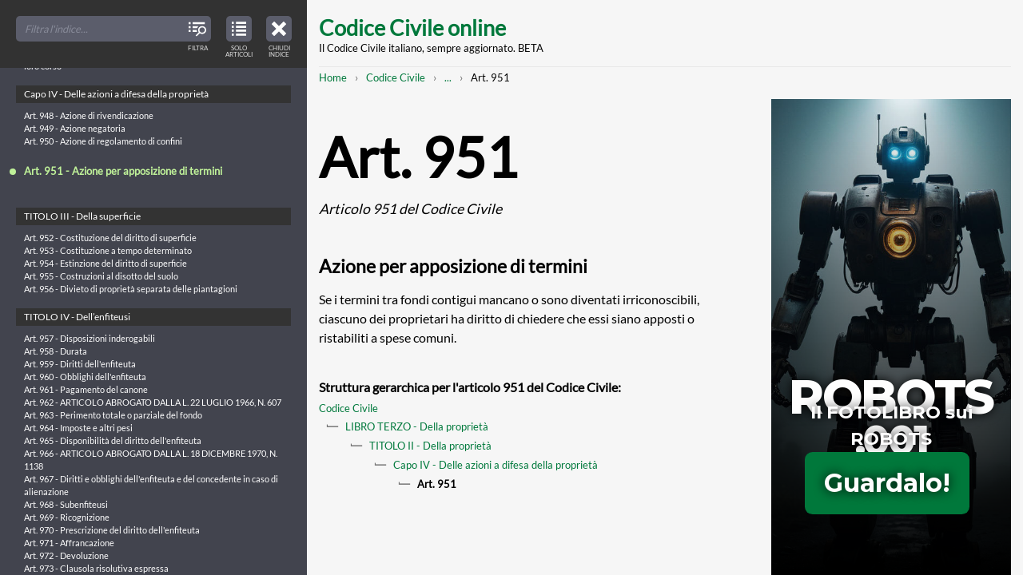

--- FILE ---
content_type: text/html; charset=UTF-8
request_url: https://www.codice-civile-online.it/codice-civile/articolo-951-del-codice-civile
body_size: 104003
content:

<!DOCTYPE html>
<html    lang="it" dir="ltr"
>
<head>
    <meta charset="utf-8" />
<meta name="description" content="Se i termini tra fondi contigui mancano o sono diventati irriconoscibili, ciascuno dei proprietari ha diritto di chiedere che essi siano apposti o ristabiliti a spese comuni." />
<link rel="canonical" href="https://www.codice-civile-online.it/codice-civile/articolo-951-del-codice-civile" />
<meta name="Generator" content="Drupal 10 (https://www.drupal.org)" />
<meta name="MobileOptimized" content="width" />
<meta name="HandheldFriendly" content="true" />
<meta name="viewport" content="width=device-width, initial-scale=1.0" />
<link rel="icon" href="/core/misc/favicon.ico" type="image/vnd.microsoft.icon" />
<link rel="preconnect" href="https://www.google-analytics.com" crossorigin />

  <title>Art. 951 CC | Articolo 951 del Codice Civile: Azione per apposizione di termini | Codice Civile online</title>
  <link rel="stylesheet" media="all" href="/sites/default/files/css/css_QHojf3j8FRj_LT2_qNsB0OaPpV8ozzivHTcxx5MekB8.css?delta=0&amp;language=it&amp;theme=mxt_docu&amp;include=eJwFwYEJwCAMBMCFrBmpvBqEEon4Eez23lVfKm3tCcv4cNI48TavW7p5gT0gNZj4M3RIAfUC_6ITvQ" />
<link rel="stylesheet" media="all" href="/sites/default/files/css/css_zahDAjsZ_ptQTbUqITzGVzyQ8F38vegSoaa7IwLb004.css?delta=1&amp;language=it&amp;theme=mxt_docu&amp;include=eJwFwYEJwCAMBMCFrBmpvBqEEon4Eez23lVfKm3tCcv4cNI48TavW7p5gT0gNZj4M3RIAfUC_6ITvQ" />

  <script type="application/json" data-drupal-selector="drupal-settings-json">{"path":{"baseUrl":"\/","pathPrefix":"","currentPath":"node\/12227","currentPathIsAdmin":false,"isFront":false,"currentLanguage":"it"},"pluralDelimiter":"\u0003","gtag":{"tagId":"","consentMode":false,"otherIds":[],"events":[],"additionalConfigInfo":[]},"suppressDeprecationErrors":true,"ajaxPageState":{"libraries":"eJxVyEEKgDAMRNELRXOkktYwIClZTIR6e9128-F9ZCK8lUHxR7D7tNvWPqfMVe3K8Sgiu8VhpBeFL8undqN_nbwhGA","theme":"mxt_docu","theme_token":null},"ajaxTrustedUrl":[],"gtm":{"tagId":null,"settings":{"data_layer":"dataLayer","include_classes":false,"allowlist_classes":"google\nnonGooglePixels\nnonGoogleScripts\nnonGoogleIframes","blocklist_classes":"customScripts\ncustomPixels","include_environment":false,"environment_id":"","environment_token":""},"tagIds":["GTM-KQSMTTD"]},"user":{"uid":0,"permissionsHash":"f28a842ee893c179f689d8cc3847a8a93213bf5e42a42e86b4a805f06100c8f8"}}</script>
<script src="/sites/default/files/js/js_H1QvU1wCmnhNtYI0_4viKXCMki7YePYKlCdRfowvcGA.js?scope=header&amp;delta=0&amp;language=it&amp;theme=mxt_docu&amp;include=eJxLz89Pz0mNL0lM108HEjrpqHy9xKzEClTBXJ3cipL4lPzkUv30nPykxBzdxOLi1JJiACo5HH0"></script>
<script src="/modules/contrib/google_tag/js/gtag.js?t3hziw"></script>
<script src="/modules/contrib/google_tag/js/gtm.js?t3hziw"></script>

</head>

  <body  class="t-sidebar-off-canvas">

    <noscript><iframe src="https://www.googletagmanager.com/ns.html?id=GTM-KQSMTTD"
                  height="0" width="0" style="display:none;visibility:hidden"></iframe></noscript>

    
  <div class="t-sidebar-off-canvas__main-canvas dialog-off-canvas-main-canvas" data-off-canvas-main-canvas>

  <a class="t-sidebar-off-canvas__sidebar-toggler js-sidebar-toggler a-icon-interface a-icon-interface--index"
      href="#table-of-contents"
      title="Indice del Codice Civile"
      role="button"
      aria-expanded="true"
      aria-controls="table-of-contents"
      aria-label="Close table of contents">
    <span class="a-screen-readers-only">Close table of contents</span>
    <span class="a-icon-interface__label">Chiudi indice</span>
  </a>

  
    <a href="#main-content" class="visually-hidden focusable">
    Skip to main content
  </a>

  <div class="__container">
    <header class="site-header" role="banner">
      <h1 class="site-header__title">
    <a href="/" title="Home" rel="home">Codice Civile online</a>
  </h1>
  <p class="site-header__subtitle">Il Codice Civile italiano, sempre aggiornato. BETA</p>


</header>
    
    

      

    <nav class="m-breadcrumbs" role="navigation" aria-label="You are here:" aria-labelledby="system-breadcrumb"><h2 id="system-breadcrumb" class="visually-hidden">Breadcrumb</h2><ol class="m-breadcrumbs__broken"><li><a href="/">Home</a></li><li><a href="/codice-civile">Codice Civile</a></li><li><a class="js-breadcrumbs-opener"
             href="#breadcrumbs-full"
             title="Mostra l'intero percorso strutturato per raggiungere questa pagina"
             role="button"
             aria-expanded="false"
             aria-controls="breadcrumbs-full"
             aria-label="Mostra l'intero percorso strutturato per raggiungere questa pagina"><span class="a-screen-readers-only">Mostra l'intero percorso strutturato</span>...</a></li><li>Art. 951</li></ol><div id="breadcrumbs-full" class="m-breadcrumbs__full" aria-hidden="true"><a class="m-breadcrumbs__toggler js-breadcrumbs-collapser a-icon-interface a-icon-interface--close"
         href="#breadcrumbs-full"
         title="Chiudi l'intero percorso strutturato e mostra il percorso abbreviato per raggiungere questa pagina"
         role="button"
         aria-expanded="true"
         aria-controls="breadcrumbs-full"
         aria-label="Chiudi l'intero percorso strutturato e mostra il percorso abbreviato per raggiungere questa pagina"><span class="a-screen-readers-only">Chiudi l'intero percorso strutturato</span></a><ol class="list-pseudo-hierarchical"><li><a href="/">Home</a></li><li><a href="/codice-civile">Codice Civile</a></li><li><a href="/codice-civile/libro-terzo-della-proprieta">LIBRO TERZO - Della proprietà</a></li><li><a href="/codice-civile/libro-terzo-della-proprieta/titolo-ii-della-proprieta">TITOLO II - Della proprietà</a></li><li><a href="/codice-civile/libro-terzo-della-proprieta/titolo-ii-della-proprieta/capo-iv-delle-azioni-difesa-della-proprieta">Capo IV - Delle azioni a difesa della proprietà</a></li><li>
                          Art. 951
                      </li></ol></div></nav>



    <div class="site-content">
      <main class="site-content__body" role="main">
        <a id="main-content" tabindex="-1"></a>
          <div data-drupal-messages-fallback class="hidden"></div>

  



  <article class="article-full" role="article">
  <header>
    
    <h1 class="article-full__title">Art. 951 <em>  Articolo 951 del Codice Civile
</em></h1>
    
    <h2>  Azione per apposizione di termini
</h2>
  </header>

    <p>Se  i  termini  tra  fondi  contigui  mancano  o   sono   diventati irriconoscibili, ciascuno dei proprietari ha diritto di chiedere  che essi siano apposti o ristabiliti a spese comuni.</p>


  <footer>
    <h6>Struttura gerarchica per l&#039;articolo 951 del Codice Civile:</h6>
      <ol class="list-pseudo-hierarchical"><li><a href="/codice-civile">Codice Civile</a></li><li><a href="/codice-civile/libro-terzo-della-proprieta">LIBRO TERZO - Della proprietà</a></li><li><a href="/codice-civile/libro-terzo-della-proprieta/titolo-ii-della-proprieta">TITOLO II - Della proprietà</a></li><li><a href="/codice-civile/libro-terzo-della-proprieta/titolo-ii-della-proprieta/capo-iv-delle-azioni-difesa-della-proprieta">Capo IV - Delle azioni a difesa della proprietà</a></li><li><strong>Art. 951</strong></li></ol>

  </footer>
</article>




      </main>

      <aside class="site-content__sidebar" role="complementary">
        <iframe class="adv" id="iframe" allowfullscreen="" scrolling="no" src="/adv/adv-robots-001.html" height="600" width="300"></iframe>
      </aside>
    </div>

    <footer class="site-footer" role="contentinfo">
  <p>Copyright © 2017-26 Codice-Civile-Online.it</p>
  <p><a href="/note-legali">Note Legali</a> | <a href="/note-legali#anchor-cookies">Cookies</a></p>
</footer>  </div>

  
</div>



<div class="t-sidebar-off-canvas__sidebar" id="table-of-contents" aria-hidden="false">
  
    

  <nav class="o-toc o-toc--off-canvas">
    <header class="o-toc__header">
    
        
    <div class="o-toc__search a-form a-form--no-borders">
      <div class="a-form__item">
        <input id="toc-off-canvas" type="search" placeholder="Filtra l'indice...">
        <span class="a-form__item-icon">
          <span class="a-icon-interface a-icon-interface--filter">
            <span class="a-screen-readers-only">Filter TOC titles</span>
            <span class="a-icon-interface__label">Filtra</span>
          </span>
        </span>
      </div>
    </div>
  </header>
  <button class="o-toc__viewmode-toggler js-toc-viewmode-toggler a-icon-interface a-icon-interface--articulated"
                    role="button"
          aria-expanded="true"
          aria-controls="table-of-contents-tree"
          aria-label="View table of contents in strucured tree mode">
    <span class="a-screen-readers-only">View only articles in the table of contents</span>
    <span class="a-icon-interface__label">Solo articoli</span>
  </button>
  <div class="o-toc__tree js-toc-tree" role="tree">
    <ul><li><a id="tid-1" class="o-toc__tree-taxonomy" href="/regio-decreto-16-marzo-1942-xx-n-262">REGIO DECRETO 16 marzo 1942-XX, n. 262</a><ul class="o-toc__tree-leaves"><li class="o-toc__tree-leaf"><a href="/regio-decreto-16-marzo-1942-xx-n-262/approvazione-del-testo-del-codice-civile">Approvazione del testo del Codice civile - REGIO DECRETO 16 marzo 1942-XX, n. 262.</a></li></ul></li><li><a id="tid-2" class="o-toc__tree-taxonomy" href="/disposizioni-sulla-legge-in-generale">Disposizioni sulla legge in generale</a><ul><li><a id="tid-4" class="o-toc__tree-taxonomy" href="/disposizioni-sulla-legge-in-generale/capo-i-delle-fonti-del-diritto">CAPO I - Delle fonti del diritto</a><ul class="o-toc__tree-leaves"><li class="o-toc__tree-leaf"><a href="/disposizioni-sulla-legge-in-generale/articolo-1-delle-disposizioni-sulla-legge-in-generale">Art. 1 - Indicazione delle fonti</a></li><li class="o-toc__tree-leaf"><a href="/disposizioni-sulla-legge-in-generale/articolo-2-delle-disposizioni-sulla-legge-in-generale">Art. 2 - Leggi</a></li><li class="o-toc__tree-leaf"><a href="/disposizioni-sulla-legge-in-generale/articolo-3-delle-disposizioni-sulla-legge-in-generale">Art. 3 - Regolamenti</a></li><li class="o-toc__tree-leaf"><a href="/disposizioni-sulla-legge-in-generale/articolo-4-delle-disposizioni-sulla-legge-in-generale">Art. 4 - Limiti della disciplina regolamentare</a></li><li class="o-toc__tree-leaf"><a href="/disposizioni-sulla-legge-in-generale/articolo-5-delle-disposizioni-sulla-legge-in-generale">Art. 5 - Norme corporative</a></li><li class="o-toc__tree-leaf"><a href="/disposizioni-sulla-legge-in-generale/articolo-6-delle-disposizioni-sulla-legge-in-generale">Art. 6 - Formazione ed efficacia delle norme corporative</a></li><li class="o-toc__tree-leaf"><a href="/disposizioni-sulla-legge-in-generale/articolo-7-delle-disposizioni-sulla-legge-in-generale">Art. 7 - Limiti della disciplina corporativa</a></li><li class="o-toc__tree-leaf"><a href="/disposizioni-sulla-legge-in-generale/articolo-8-delle-disposizioni-sulla-legge-in-generale">Art. 8 - Usi</a></li><li class="o-toc__tree-leaf"><a href="/disposizioni-sulla-legge-in-generale/articolo-9-delle-disposizioni-sulla-legge-in-generale">Art. 9 - Raccolte di usi</a></li></ul></li><li><a id="tid-5" class="o-toc__tree-taxonomy" href="/disposizioni-sulla-legge-in-generale/capo-ii-dellapplicazione-della-legge-in-generale">CAPO II - Dell&#039;applicazione della legge in generale</a><ul class="o-toc__tree-leaves"><li class="o-toc__tree-leaf"><a href="/disposizioni-sulla-legge-in-generale/articolo-10-delle-disposizioni-sulla-legge-in-generale">Art. 10 - Inizio dell&#039;obbligatorietà delle leggi e dei regolamenti</a></li><li class="o-toc__tree-leaf"><a href="/disposizioni-sulla-legge-in-generale/articolo-11-delle-disposizioni-sulla-legge-in-generale">Art. 11 - Efficacia della legge nel tempo</a></li><li class="o-toc__tree-leaf"><a href="/disposizioni-sulla-legge-in-generale/articolo-12-delle-disposizioni-sulla-legge-in-generale">Art. 12 - Interpretazione della legge</a></li><li class="o-toc__tree-leaf"><a href="/disposizioni-sulla-legge-in-generale/articolo-13-delle-disposizioni-sulla-legge-in-generale">Art. 13 - Esclusione dell&#039;applicazione analogica delle norme corporative</a></li><li class="o-toc__tree-leaf"><a href="/disposizioni-sulla-legge-in-generale/articolo-14-delle-disposizioni-sulla-legge-in-generale">Art. 14 - Applicazione delle leggi penali ed eccezionali</a></li><li class="o-toc__tree-leaf"><a href="/disposizioni-sulla-legge-in-generale/articolo-15-delle-disposizioni-sulla-legge-in-generale">Art. 15 - Abrogazione delle leggi</a></li><li class="o-toc__tree-leaf"><a href="/disposizioni-sulla-legge-in-generale/articolo-16-delle-disposizioni-sulla-legge-in-generale">Art. 16 - Trattamento dello straniero</a></li><li class="o-toc__tree-leaf"><a href="/disposizioni-sulla-legge-in-generale/articolo-17-delle-disposizioni-sulla-legge-in-generale">Art. 17 - ARTICOLO ABROGATO DALLA L. 31 MAGGIO 1995, N. 218</a></li><li class="o-toc__tree-leaf"><a href="/disposizioni-sulla-legge-in-generale/articolo-18-delle-disposizioni-sulla-legge-in-generale">Art. 18 - ARTICOLO ABROGATO DALLA L. 31 MAGGIO 1995, N. 218</a></li><li class="o-toc__tree-leaf"><a href="/disposizioni-sulla-legge-in-generale/articolo-19-delle-disposizioni-sulla-legge-in-generale">Art. 19 - ARTICOLO ABROGATO DALLA L. 31 MAGGIO 1995, N. 218 167</a></li><li class="o-toc__tree-leaf"><a href="/disposizioni-sulla-legge-in-generale/articolo-20-delle-disposizioni-sulla-legge-in-generale">Art. 20 - ARTICOLO ABROGATO DALLA L. 31 MAGGIO 1995, N. 218</a></li><li class="o-toc__tree-leaf"><a href="/disposizioni-sulla-legge-in-generale/articolo-21-delle-disposizioni-sulla-legge-in-generale">Art. 21 - ARTICOLO ABROGATO DALLA L. 31 MAGGIO 1995, N. 218</a></li><li class="o-toc__tree-leaf"><a href="/disposizioni-sulla-legge-in-generale/articolo-22-delle-disposizioni-sulla-legge-in-generale">Art. 22 - ARTICOLO ABROGATO DALLA L. 31 MAGGIO 1995, N. 218</a></li><li class="o-toc__tree-leaf"><a href="/disposizioni-sulla-legge-in-generale/articolo-23-delle-disposizioni-sulla-legge-in-generale">Art. 23 - ARTICOLO ABROGATO DALLA L. 31 MAGGIO 1995, N. 218</a></li><li class="o-toc__tree-leaf"><a href="/disposizioni-sulla-legge-in-generale/articolo-24-delle-disposizioni-sulla-legge-in-generale">Art. 24 - ARTICOLO ABROGATO DALLA L. 31 MAGGIO 1995, N. 218</a></li><li class="o-toc__tree-leaf"><a href="/disposizioni-sulla-legge-in-generale/articolo-25-delle-disposizioni-sulla-legge-in-generale">Art. 25 - ARTICOLO ABROGATO DALLA L. 31 MAGGIO 1995, N. 218</a></li><li class="o-toc__tree-leaf"><a href="/disposizioni-sulla-legge-in-generale/articolo-26-delle-disposizioni-sulla-legge-in-generale">Art. 26 - ARTICOLO ABROGATO DALLA L. 31 MAGGIO 1995, N. 218</a></li><li class="o-toc__tree-leaf"><a href="/disposizioni-sulla-legge-in-generale/articolo-27-delle-disposizioni-sulla-legge-in-generale">Art. 27 - ARTICOLO ABROGATO DALLA L. 31 MAGGIO 1995, N. 218</a></li><li class="o-toc__tree-leaf"><a href="/disposizioni-sulla-legge-in-generale/articolo-28-delle-disposizioni-sulla-legge-in-generale">Art. 28 - ARTICOLO ABROGATO DALLA L. 31 MAGGIO 1995, N. 218</a></li><li class="o-toc__tree-leaf"><a href="/disposizioni-sulla-legge-in-generale/articolo-29-delle-disposizioni-sulla-legge-in-generale">Art. 29 - ARTICOLO ABROGATO DALLA L. 31 MAGGIO 1995, N. 218</a></li><li class="o-toc__tree-leaf"><a href="/disposizioni-sulla-legge-in-generale/articolo-30-delle-disposizioni-sulla-legge-in-generale">Art. 30 - ARTICOLO ABROGATO DALLA L. 31 MAGGIO 1995, N. 218</a></li><li class="o-toc__tree-leaf"><a href="/disposizioni-sulla-legge-in-generale/articolo-31-delle-disposizioni-sulla-legge-in-generale">Art. 31 - ARTICOLO ABROGATO DALLA L. 31 MAGGIO 1995, N. 218</a></li></ul></li></ul></li><li><a id="tid-3" class="o-toc__tree-taxonomy" href="/codice-civile">Codice Civile</a><ul><li><a id="tid-6" class="o-toc__tree-taxonomy" href="/codice-civile/libro-primo-delle-persone-e-della-famiglia">LIBRO PRIMO - Delle persone e della famiglia</a><ul><li><a id="tid-7" class="o-toc__tree-taxonomy" href="/codice-civile/libro-primo-delle-persone-e-della-famiglia/titolo-i-delle-persone-fisiche">TITOLO I - Delle persone fisiche</a><ul class="o-toc__tree-leaves"><li class="o-toc__tree-leaf"><a href="/codice-civile/articolo-1-del-codice-civile">Art. 1 - Capacità giuridica</a></li><li class="o-toc__tree-leaf"><a href="/codice-civile/articolo-2-del-codice-civile">Art. 2 -  Maggiore età. Capacità di agire</a></li><li class="o-toc__tree-leaf"><a href="/codice-civile/articolo-3-del-codice-civile">Art. 3 - ARTICOLO ABROGATO DALLA L. 8 MARZO 1975, N. 39</a></li><li class="o-toc__tree-leaf"><a href="/codice-civile/articolo-4-del-codice-civile">Art. 4 - Commorienza</a></li><li class="o-toc__tree-leaf"><a href="/codice-civile/articolo-5-del-codice-civile">Art. 5 - Atti di disposizione del proprio corpo</a></li><li class="o-toc__tree-leaf"><a href="/codice-civile/articolo-6-del-codice-civile">Art. 6 - Diritto al nome</a></li><li class="o-toc__tree-leaf"><a href="/codice-civile/articolo-7-del-codice-civile">Art. 7 - Tutela del diritto al nome</a></li><li class="o-toc__tree-leaf"><a href="/codice-civile/articolo-8-del-codice-civile">Art. 8 - Tutela del nome per ragioni familiari</a></li><li class="o-toc__tree-leaf"><a href="/codice-civile/articolo-9-del-codice-civile">Art. 9 - Tutela dello pseudonimo</a></li><li class="o-toc__tree-leaf"><a href="/codice-civile/articolo-10-del-codice-civile">Art. 10 - Abuso dell&#039;immagine altrui</a></li></ul></li><li><a id="tid-8" class="o-toc__tree-taxonomy" href="/codice-civile/libro-primo-delle-persone-e-della-famiglia/titolo-ii-delle-persone-giuridiche">TITOLO II - Delle persone giuridiche</a><ul><li><a id="tid-9" class="o-toc__tree-taxonomy" href="/codice-civile/libro-primo-delle-persone-e-della-famiglia/titolo-ii-delle-persone-giuridiche/capo-i-disposizioni-generali">Capo I - Disposizioni generali</a><ul class="o-toc__tree-leaves"><li class="o-toc__tree-leaf"><a href="/codice-civile/articolo-11-del-codice-civile">Art. 11 - Persone giuridiche pubbliche</a></li><li class="o-toc__tree-leaf"><a href="/codice-civile/articolo-12-del-codice-civile">Art. 12 - ARTICOLO ABROGATO DAL D.P.R. 10 FEBBRAIO 2000, N. 361</a></li><li class="o-toc__tree-leaf"><a href="/codice-civile/articolo-13-del-codice-civile">Art. 13 - Società</a></li></ul></li><li><a id="tid-10" class="o-toc__tree-taxonomy" href="/codice-civile/libro-primo-delle-persone-e-della-famiglia/titolo-ii-delle-persone-giuridiche/capo-ii-delle-associazioni-e-delle-fondazioni">Capo II - Delle associazioni e delle fondazioni</a><ul class="o-toc__tree-leaves"><li class="o-toc__tree-leaf"><a href="/codice-civile/articolo-14-del-codice-civile">Art. 14 - Atto costitutivo</a></li><li class="o-toc__tree-leaf"><a href="/codice-civile/articolo-15-del-codice-civile">Art. 15 - Revoca dell&#039;atto costitutivo della fondazione</a></li><li class="o-toc__tree-leaf"><a href="/codice-civile/articolo-16-del-codice-civile">Art. 16 - Atto costitutivo e statuto. Modificazioni</a></li><li class="o-toc__tree-leaf"><a href="/codice-civile/articolo-17-del-codice-civile">Art. 17 - ARTICOLO ABROGATO DALLA L. 15 MAGGIO 1997, N. 127 108</a></li><li class="o-toc__tree-leaf"><a href="/codice-civile/articolo-18-del-codice-civile">Art. 18 - Responsabilità degli amministratori</a></li><li class="o-toc__tree-leaf"><a href="/codice-civile/articolo-19-del-codice-civile">Art. 19 - Limitazioni del potere di rappresentanza</a></li><li class="o-toc__tree-leaf"><a href="/codice-civile/articolo-20-del-codice-civile">Art. 20 - Convocazione dell&#039;assemblea delle associazioni</a></li><li class="o-toc__tree-leaf"><a href="/codice-civile/articolo-21-del-codice-civile">Art. 21 - Deliberazioni dell&#039;assemblea</a></li><li class="o-toc__tree-leaf"><a href="/codice-civile/articolo-22-del-codice-civile">Art. 22 - Azioni di responsabilità contro gli amministratori</a></li><li class="o-toc__tree-leaf"><a href="/codice-civile/articolo-23-del-codice-civile">Art. 23 - Annullamento e sospensione delle deliberazioni</a></li><li class="o-toc__tree-leaf"><a href="/codice-civile/articolo-24-del-codice-civile">Art. 24 - Recesso ed esclusione degli associati</a></li><li class="o-toc__tree-leaf"><a href="/codice-civile/articolo-25-del-codice-civile">Art. 25 - Controllo sull&#039;amministrazione delle fondazioni</a></li><li class="o-toc__tree-leaf"><a href="/codice-civile/articolo-26-del-codice-civile">Art. 26 - Coordinamento di attività e unificazione di amministrazione</a></li><li class="o-toc__tree-leaf"><a href="/codice-civile/articolo-27-del-codice-civile">Art. 27 - Estinzione della persona giuridica</a></li><li class="o-toc__tree-leaf"><a href="/codice-civile/articolo-28-del-codice-civile">Art. 28 - Trasformazione delle fondazioni</a></li><li class="o-toc__tree-leaf"><a href="/codice-civile/articolo-29-del-codice-civile">Art. 29 - Divieto di nuove operazioni</a></li><li class="o-toc__tree-leaf"><a href="/codice-civile/articolo-30-del-codice-civile">Art. 30 - Liquidazione</a></li><li class="o-toc__tree-leaf"><a href="/codice-civile/articolo-31-del-codice-civile">Art. 31 - Devoluzione dei beni</a></li><li class="o-toc__tree-leaf"><a href="/codice-civile/articolo-32-del-codice-civile">Art. 32 - Devoluzione dei beni con destinazione particolare</a></li><li class="o-toc__tree-leaf"><a href="/codice-civile/articolo-33-del-codice-civile">Art. 33 - ARTICOLO ABROGATO DAL D.P.R. 10 FEBBRAIO 2000, N. 361</a></li><li class="o-toc__tree-leaf"><a href="/codice-civile/articolo-34-del-codice-civile">Art. 34 - ARTICOLO ABROGATO DAL D.P.R. 10 FEBBRAIO 2000, N. 361</a></li><li class="o-toc__tree-leaf"><a href="/codice-civile/articolo-35-del-codice-civile">Art. 35 - Disposizione penale</a></li></ul></li><li><a id="tid-11" class="o-toc__tree-taxonomy" href="/codice-civile/libro-primo-delle-persone-e-della-famiglia/titolo-ii-delle-persone-giuridiche/capo-iii-delle-associazioni-non-riconosciute-e-dei-comitati">Capo III - Delle associazioni non riconosciute e dei comitati</a><ul class="o-toc__tree-leaves"><li class="o-toc__tree-leaf"><a href="/codice-civile/articolo-36-del-codice-civile">Art. 36 - Ordinamento e amministrazione delle associazioni non riconosciute</a></li><li class="o-toc__tree-leaf"><a href="/codice-civile/articolo-37-del-codice-civile">Art. 37 - Fondo comune</a></li><li class="o-toc__tree-leaf"><a href="/codice-civile/articolo-38-del-codice-civile">Art. 38 - Obbligazioni</a></li><li class="o-toc__tree-leaf"><a href="/codice-civile/articolo-39-del-codice-civile">Art. 39 - Comitati</a></li><li class="o-toc__tree-leaf"><a href="/codice-civile/articolo-40-del-codice-civile">Art. 40 - Responsabilità degli organizzatori</a></li><li class="o-toc__tree-leaf"><a href="/codice-civile/articolo-41-del-codice-civile">Art. 41 - Responsabilità dei componenti. Rappresentanza in giudizio</a></li><li class="o-toc__tree-leaf"><a href="/codice-civile/articolo-42-del-codice-civile">Art. 42 - Diversa destinazione dei fondi</a></li><li class="o-toc__tree-leaf"><a href="/codice-civile/articolo-42-bis-del-codice-civile">Art. 42-bis -  Trasformazione, fusione e scissione</a></li></ul></li></ul></li><li><a id="tid-12" class="o-toc__tree-taxonomy" href="/codice-civile/libro-primo-delle-persone-e-della-famiglia/titolo-iii-del-domicilio-e-della-residenza">TITOLO III - Del domicilio e della residenza</a><ul class="o-toc__tree-leaves"><li class="o-toc__tree-leaf"><a href="/codice-civile/articolo-43-del-codice-civile">Art. 43 - Domicilio e residenza</a></li><li class="o-toc__tree-leaf"><a href="/codice-civile/articolo-44-del-codice-civile">Art. 44 - Trasferimento della residenza e del domicilio</a></li><li class="o-toc__tree-leaf"><a href="/codice-civile/articolo-45-del-codice-civile">Art. 45 - Domicilio dei coniugi, del minore e dell&#039;interdetto</a></li><li class="o-toc__tree-leaf"><a href="/codice-civile/articolo-46-del-codice-civile">Art. 46 - Sede delle persone giuridiche</a></li><li class="o-toc__tree-leaf"><a href="/codice-civile/articolo-47-del-codice-civile">Art. 47 - Elezione di domicilio</a></li></ul></li><li><a id="tid-13" class="o-toc__tree-taxonomy" href="/codice-civile/libro-primo-delle-persone-e-della-famiglia/titolo-iv-dellassenza-e-della-dichiarazione-di-morte-presunta">TITOLO IV - Dell’assenza e della dichiarazione di morte presunta</a><ul><li><a id="tid-14" class="o-toc__tree-taxonomy" href="/codice-civile/libro-primo-delle-persone-e-della-famiglia/titolo-iv-dellassenza-e-della-dichiarazione-di-morte-presunta/capo-i-dellassenza">Capo I - Dell’assenza</a><ul class="o-toc__tree-leaves"><li class="o-toc__tree-leaf"><a href="/codice-civile/articolo-48-del-codice-civile">Art. 48 - Curatore dello scomparso</a></li><li class="o-toc__tree-leaf"><a href="/codice-civile/articolo-49-del-codice-civile">Art. 49 - Dichiarazione di assenza</a></li><li class="o-toc__tree-leaf"><a href="/codice-civile/articolo-50-del-codice-civile">Art. 50 - Immissione nel possesso temporaneo dei beni</a></li><li class="o-toc__tree-leaf"><a href="/codice-civile/articolo-51-del-codice-civile">Art. 51 - Assegno alimentare a favore del coniuge dell&#039;assente</a></li><li class="o-toc__tree-leaf"><a href="/codice-civile/articolo-52-del-codice-civile">Art. 52 - Effetti della immissione nel possesso temporaneo</a></li><li class="o-toc__tree-leaf"><a href="/codice-civile/articolo-53-del-codice-civile">Art. 53 - Godimento dei beni</a></li><li class="o-toc__tree-leaf"><a href="/codice-civile/articolo-54-del-codice-civile">Art. 54 - Limiti alla disponibilità dei beni</a></li><li class="o-toc__tree-leaf"><a href="/codice-civile/articolo-55-del-codice-civile">Art. 55 - Immissione di altri nel possesso temporaneo</a></li><li class="o-toc__tree-leaf"><a href="/codice-civile/articolo-56-del-codice-civile">Art. 56 - Ritorno dell&#039;assente o prova della sua esistenza</a></li><li class="o-toc__tree-leaf"><a href="/codice-civile/articolo-57-del-codice-civile">Art. 57 - Prova della morte dell&#039;assente</a></li></ul></li><li><a id="tid-15" class="o-toc__tree-taxonomy" href="/codice-civile/libro-primo-delle-persone-e-della-famiglia/titolo-iv-dellassenza-e-della-dichiarazione-di-morte-presunta/capo-ii-della-dichiarazione-di-morte-presunta">Capo II - Della dichiarazione di morte presunta</a><ul class="o-toc__tree-leaves"><li class="o-toc__tree-leaf"><a href="/codice-civile/articolo-58-del-codice-civile">Art. 58 - Dichiarazione di morte presunta dell&#039;assente</a></li><li class="o-toc__tree-leaf"><a href="/codice-civile/articolo-59-del-codice-civile">Art. 59 - Termine per la rinnovazione dell&#039;istanza</a></li><li class="o-toc__tree-leaf"><a href="/codice-civile/articolo-60-del-codice-civile">Art. 60 - Altri casi di dichiarazione di morte presunta</a></li><li class="o-toc__tree-leaf"><a href="/codice-civile/articolo-61-del-codice-civile">Art. 61 - Data della morte presunta</a></li><li class="o-toc__tree-leaf"><a href="/codice-civile/articolo-62-del-codice-civile">Art. 62 - Condizioni e forme della dichiarazione di morte presunta</a></li><li class="o-toc__tree-leaf"><a href="/codice-civile/articolo-63-del-codice-civile">Art. 63 - Effetti della dichiarazione di morte presunta dell&#039;assente</a></li><li class="o-toc__tree-leaf"><a href="/codice-civile/articolo-64-del-codice-civile">Art. 64 - Immissione nel possesso e inventario</a></li><li class="o-toc__tree-leaf"><a href="/codice-civile/articolo-65-del-codice-civile">Art. 65 - Nuovo matrimonio del coniuge</a></li><li class="o-toc__tree-leaf"><a href="/codice-civile/articolo-66-del-codice-civile">Art. 66 - Prova dell&#039;esistenza della persona di cui  è  stata  dichiarata  la morte presunta</a></li><li class="o-toc__tree-leaf"><a href="/codice-civile/articolo-67-del-codice-civile">Art. 67 - Dichiarazione di esistenza o accertamento della morte</a></li><li class="o-toc__tree-leaf"><a href="/codice-civile/articolo-68-del-codice-civile">Art. 68 - Nullità del nuovo matrimonio</a></li></ul></li><li><a id="tid-16" class="o-toc__tree-taxonomy" href="/codice-civile/libro-primo-delle-persone-e-della-famiglia/titolo-iv-dellassenza-e-della-dichiarazione-di-morte-presunta/capo-iii-delle-ragioni-eventuali-che-competono-alla-persona-di-cui-si-ignora-lesistenza-o-di-cui-e">Capo III - Delle ragioni eventuali che competono alla persona di cui si ignora l’esistenza o di cui è stata dichiarata la morte presunta</a><ul class="o-toc__tree-leaves"><li class="o-toc__tree-leaf"><a href="/codice-civile/articolo-69-del-codice-civile">Art. 69 - Diritti spettanti alla persona di cui si ignora l&#039;esistenza</a></li><li class="o-toc__tree-leaf"><a href="/codice-civile/articolo-70-del-codice-civile">Art. 70 - Successione alla quale sarebbe chiamata la persona di cui si  ignora l&#039;esistenza</a></li><li class="o-toc__tree-leaf"><a href="/codice-civile/articolo-71-del-codice-civile">Art. 71 - Estinzione dei diritti spettanti  alla  persona  di  cui  si  ignora l&#039;esistenza</a></li><li class="o-toc__tree-leaf"><a href="/codice-civile/articolo-72-del-codice-civile">Art. 72 - Successione a cui sarebbe chiamata la persona della quale  è  stata dichiarata la morte presunta</a></li><li class="o-toc__tree-leaf"><a href="/codice-civile/articolo-73-del-codice-civile">Art. 73 - Estinzione dei diritti  spettanti  alla  persona  di  cui  è  stata dichiarata la morte presunta</a></li></ul></li></ul></li><li><a id="tid-17" class="o-toc__tree-taxonomy" href="/codice-civile/libro-primo-delle-persone-e-della-famiglia/titolo-v-della-parentela-e-della-affinita">TITOLO V - Della parentela e della affinità</a><ul class="o-toc__tree-leaves"><li class="o-toc__tree-leaf"><a href="/codice-civile/articolo-74-del-codice-civile">Art. 74 - Parentela</a></li><li class="o-toc__tree-leaf"><a href="/codice-civile/articolo-75-del-codice-civile">Art. 75 - Linee della parentela</a></li><li class="o-toc__tree-leaf"><a href="/codice-civile/articolo-76-del-codice-civile">Art. 76 - Computo dei gradi</a></li><li class="o-toc__tree-leaf"><a href="/codice-civile/articolo-77-del-codice-civile">Art. 77 - Limite della parentela</a></li><li class="o-toc__tree-leaf"><a href="/codice-civile/articolo-78-del-codice-civile">Art. 78 - Affinità</a></li></ul></li><li><a id="tid-18" class="o-toc__tree-taxonomy" href="/codice-civile/libro-primo-delle-persone-e-della-famiglia/titolo-vi-del-matrimonio">TITOLO VI - Del matrimonio</a><ul><li><a id="tid-19" class="o-toc__tree-taxonomy" href="/codice-civile/libro-primo-delle-persone-e-della-famiglia/titolo-vi-del-matrimonio/capo-i-della-promessa-di-matrimonio">Capo I - Della promessa di matrimonio</a><ul class="o-toc__tree-leaves"><li class="o-toc__tree-leaf"><a href="/codice-civile/articolo-79-del-codice-civile">Art. 79 - Effetti</a></li><li class="o-toc__tree-leaf"><a href="/codice-civile/articolo-80-del-codice-civile">Art. 80 - Restituzione dei doni</a></li><li class="o-toc__tree-leaf"><a href="/codice-civile/articolo-81-del-codice-civile">Art. 81 - Risarcimento dei danni</a></li></ul></li><li><a id="tid-20" class="o-toc__tree-taxonomy" href="/codice-civile/libro-primo-delle-persone-e-della-famiglia/titolo-vi-del-matrimonio/capo-ii-del-matrimonio-celebrato-davanti-ministri-del-culto-cattolico-e-del-matrimonio-celebrato">Capo II - Del matrimonio celebrato davanti a ministri del culto cattolico e del matrimonio celebrato davanti a ministri dei culti ammessi nello Stato</a><ul class="o-toc__tree-leaves"><li class="o-toc__tree-leaf"><a href="/codice-civile/articolo-82-del-codice-civile">Art. 82 - Matrimonio celebrato davanti a ministri del culto cattolico</a></li><li class="o-toc__tree-leaf"><a href="/codice-civile/articolo-83-del-codice-civile">Art. 83 - Matrimonio celebrato davanti a  ministri  dei  culti  ammessi  nello Stato</a></li></ul></li><li><a id="tid-21" class="o-toc__tree-taxonomy" href="/codice-civile/libro-primo-delle-persone-e-della-famiglia/titolo-vi-del-matrimonio/capo-iii-del-matrimonio-celebrato-davanti-allufficiale-di-stato-civile">Capo III - Del matrimonio celebrato davanti all’ufficiale di stato civile</a><ul><li><a id="tid-22" class="o-toc__tree-taxonomy" href="/codice-civile/libro-primo-delle-persone-e-della-famiglia/titolo-vi-del-matrimonio/capo-iii-del-matrimonio-celebrato-davanti-allufficiale-di-stato-civile/sezione-i-delle-condizioni-necessarie-contrarre-matrimonio">Sezione I - Delle condizioni necessarie per contrarre matrimonio</a><ul class="o-toc__tree-leaves"><li class="o-toc__tree-leaf"><a href="/codice-civile/articolo-84-del-codice-civile">Art. 84 - Età</a></li><li class="o-toc__tree-leaf"><a href="/codice-civile/articolo-85-del-codice-civile">Art. 85 - Interdizione per infermità di mente</a></li><li class="o-toc__tree-leaf"><a href="/codice-civile/articolo-86-del-codice-civile">Art. 86 - Libertà di stato</a></li><li class="o-toc__tree-leaf"><a href="/codice-civile/articolo-87-del-codice-civile">Art. 87 - Parentela, affinità, adozione</a></li><li class="o-toc__tree-leaf"><a href="/codice-civile/articolo-88-del-codice-civile">Art. 88 - Delitto</a></li><li class="o-toc__tree-leaf"><a href="/codice-civile/articolo-89-del-codice-civile">Art. 89 - Divieto temporaneo di nuove nozze</a></li><li class="o-toc__tree-leaf"><a href="/codice-civile/articolo-90-del-codice-civile">Art. 90 - Assistenza del minore</a></li><li class="o-toc__tree-leaf"><a href="/codice-civile/articolo-91-del-codice-civile">Art. 91 - IL D.LGS. LUOGOTENENZIALE 14 SETTEMBRE 1944, N. 287  HA  CONFERMATO L&#039;ABROGAZIONE DEL PRESENTE ARTICOLO</a></li><li class="o-toc__tree-leaf"><a href="/codice-civile/articolo-92-del-codice-civile">Art. 92 - Matrimonio del Re Imperatore e dei Principi Reali</a></li></ul></li><li><a id="tid-23" class="o-toc__tree-taxonomy" href="/codice-civile/libro-primo-delle-persone-e-della-famiglia/titolo-vi-del-matrimonio/capo-iii-del-matrimonio-celebrato-davanti-allufficiale-di-stato-civile/sezione-ii-delle-formalita-preliminari-del-matrimonio">Sezione II - Delle formalità preliminari del matrimonio</a><ul class="o-toc__tree-leaves"><li class="o-toc__tree-leaf"><a href="/codice-civile/articolo-93-del-codice-civile">Art. 93 - Pubblicazione</a></li><li class="o-toc__tree-leaf"><a href="/codice-civile/articolo-94-del-codice-civile">Art. 94 - Luogo della pubblicazione</a></li><li class="o-toc__tree-leaf"><a href="/codice-civile/articolo-95-del-codice-civile">Art. 95 - ARTICOLO ABROGATO DAL D.P.R. 3 NOVEMBRE 2000, N. 396</a></li><li class="o-toc__tree-leaf"><a href="/codice-civile/articolo-96-del-codice-civile">Art. 96 - Richiesta della pubblicazione</a></li><li class="o-toc__tree-leaf"><a href="/codice-civile/articolo-97-del-codice-civile">Art. 97 - ARTICOLO ABROGATO DAL D.P.R. 3 NOVEMBRE 2000, N. 396</a></li><li class="o-toc__tree-leaf"><a href="/codice-civile/articolo-98-del-codice-civile">Art. 98 - Rifiuto della pubblicazione</a></li><li class="o-toc__tree-leaf"><a href="/codice-civile/articolo-99-del-codice-civile">Art. 99 - Termine per la celebrazione del matrimonio</a></li><li class="o-toc__tree-leaf"><a href="/codice-civile/articolo-100-del-codice-civile">Art. 100 - Riduzione del termine e omissione della pubblicazione</a></li><li class="o-toc__tree-leaf"><a href="/codice-civile/articolo-101-del-codice-civile">Art. 101 - Matrimonio in imminente pericolo di vita</a></li></ul></li><li><a id="tid-24" class="o-toc__tree-taxonomy" href="/codice-civile/libro-primo-delle-persone-e-della-famiglia/titolo-vi-del-matrimonio/capo-iii-del-matrimonio-celebrato-davanti-allufficiale-di-stato-civile/sezione-iii-delle-opposizioni-al-matrimonio">Sezione III - Delle opposizioni al matrimonio</a><ul class="o-toc__tree-leaves"><li class="o-toc__tree-leaf"><a href="/codice-civile/articolo-102-del-codice-civile">Art. 102 - Persone che possono fare opposizione</a></li><li class="o-toc__tree-leaf"><a href="/codice-civile/articolo-103-del-codice-civile">Art. 103 - Atto di opposizione</a></li><li class="o-toc__tree-leaf"><a href="/codice-civile/articolo-104-del-codice-civile">Art. 104 - Effetti dell&#039;opposizione</a></li><li class="o-toc__tree-leaf"><a href="/codice-civile/articolo-105-del-codice-civile">Art. 105 - Matrimonio del Re Imperatore e dei Principi Reali</a></li></ul></li><li><a id="tid-25" class="o-toc__tree-taxonomy" href="/codice-civile/libro-primo-delle-persone-e-della-famiglia/titolo-vi-del-matrimonio/capo-iii-del-matrimonio-celebrato-davanti-allufficiale-di-stato-civile/sezione-iv-della-celebrazione-del-matrimonio">Sezione IV - Della celebrazione del matrimonio</a><ul class="o-toc__tree-leaves"><li class="o-toc__tree-leaf"><a href="/codice-civile/articolo-106-del-codice-civile">Art. 106 - Luogo della celebrazione</a></li><li class="o-toc__tree-leaf"><a href="/codice-civile/articolo-107-del-codice-civile">Art. 107 - Forma della celebrazione</a></li><li class="o-toc__tree-leaf"><a href="/codice-civile/articolo-108-del-codice-civile">Art. 108 - Inapponibilità di termini e condizioni</a></li><li class="o-toc__tree-leaf"><a href="/codice-civile/articolo-109-del-codice-civile">Art. 109 - Celebrazione in un comune diverso</a></li><li class="o-toc__tree-leaf"><a href="/codice-civile/articolo-110-del-codice-civile">Art. 110 - Celebrazione fuori della casa comunale</a></li><li class="o-toc__tree-leaf"><a href="/codice-civile/articolo-111-del-codice-civile">Art. 111 - Celebrazione per procura</a></li><li class="o-toc__tree-leaf"><a href="/codice-civile/articolo-112-del-codice-civile">Art. 112 - Rifiuto della celebrazione</a></li><li class="o-toc__tree-leaf"><a href="/codice-civile/articolo-113-del-codice-civile">Art. 113 - Matrimonio celebrato davanti a un apparente  ufficiale  dello  stato civile</a></li><li class="o-toc__tree-leaf"><a href="/codice-civile/articolo-114-del-codice-civile">Art. 114 - Matrimonio del Re Imperatore e dei Principi Reali</a></li></ul></li><li><a id="tid-26" class="o-toc__tree-taxonomy" href="/codice-civile/libro-primo-delle-persone-e-della-famiglia/titolo-vi-del-matrimonio/capo-iii-del-matrimonio-celebrato-davanti-allufficiale-di-stato-civile/sezione-v-del-matrimonio-dei-cittadini-in-paese-straniero-e-degli-stranieri-nello-stato">Sezione V - Del matrimonio dei cittadini in paese straniero e degli stranieri nello Stato</a><ul class="o-toc__tree-leaves"><li class="o-toc__tree-leaf"><a href="/codice-civile/articolo-115-del-codice-civile">Art. 115 - Matrimonio del cittadino all&#039;estero</a></li><li class="o-toc__tree-leaf"><a href="/codice-civile/articolo-116-del-codice-civile">Art. 116 - Matrimonio dello straniero nel Regno</a></li></ul></li><li><a id="tid-27" class="o-toc__tree-taxonomy" href="/codice-civile/libro-primo-delle-persone-e-della-famiglia/titolo-vi-del-matrimonio/capo-iii-del-matrimonio-celebrato-davanti-allufficiale-di-stato-civile/sezione-vi-della-nullita-del-matrimonio">Sezione VI  - Della nullità del matrimonio</a><ul class="o-toc__tree-leaves"><li class="o-toc__tree-leaf"><a href="/codice-civile/articolo-117-del-codice-civile">Art. 117 - Matrimonio contratto con violazione degli articoli  84,  86,  87  e 88</a></li><li class="o-toc__tree-leaf"><a href="/codice-civile/articolo-118-del-codice-civile">Art. 118 - ARTICOLO ABROGATO DALLA L. 19 MAGGIO 1975, N. 151</a></li><li class="o-toc__tree-leaf"><a href="/codice-civile/articolo-119-del-codice-civile">Art. 119 - Interdizione</a></li><li class="o-toc__tree-leaf"><a href="/codice-civile/articolo-120-del-codice-civile">Art. 120 - Incapacità di intendere o di volere</a></li><li class="o-toc__tree-leaf"><a href="/codice-civile/articolo-121-del-codice-civile">Art. 121 - ARTICOLO ABROGATO DALLA L. 19 MAGGIO 1975, N. 151</a></li><li class="o-toc__tree-leaf"><a href="/codice-civile/articolo-122-del-codice-civile">Art. 122 - Violenza ed errore</a></li><li class="o-toc__tree-leaf"><a href="/codice-civile/articolo-123-del-codice-civile">Art. 123 - Simulazione</a></li><li class="o-toc__tree-leaf"><a href="/codice-civile/articolo-124-del-codice-civile">Art. 124 - Vincolo di precedente matrimonio</a></li><li class="o-toc__tree-leaf"><a href="/codice-civile/articolo-125-del-codice-civile">Art. 125 - Azione del pubblico ministero</a></li><li class="o-toc__tree-leaf"><a href="/codice-civile/articolo-126-del-codice-civile">Art. 126 - Separazione dei coniugi in pendenza del giudizio</a></li><li class="o-toc__tree-leaf"><a href="/codice-civile/articolo-127-del-codice-civile">Art. 127 - Intrasmissibilità dell&#039;azione</a></li><li class="o-toc__tree-leaf"><a href="/codice-civile/articolo-128-del-codice-civile">Art. 128 - Matrimonio putativo</a></li><li class="o-toc__tree-leaf"><a href="/codice-civile/articolo-129-del-codice-civile">Art. 129 - Diritti dei coniugi in buona fede</a></li><li class="o-toc__tree-leaf"><a href="/codice-civile/articolo-129-bis-del-codice-civile">Art. 129-bis - Responsabilità del coniuge in mala fede e del terzo</a></li></ul></li><li><a id="tid-28" class="o-toc__tree-taxonomy" href="/codice-civile/libro-primo-delle-persone-e-della-famiglia/titolo-vi-del-matrimonio/capo-iii-del-matrimonio-celebrato-davanti-allufficiale-di-stato-civile/sezione-vii-delle-prove-della-celebrazione-del-matrimonio">Sezione VII - Delle prove della celebrazione del matrimonio</a><ul class="o-toc__tree-leaves"><li class="o-toc__tree-leaf"><a href="/codice-civile/articolo-130-del-codice-civile">Art. 130 - Atto di celebrazione del matrimonio</a></li><li class="o-toc__tree-leaf"><a href="/codice-civile/articolo-131-del-codice-civile">Art. 131 - Possesso di stato</a></li><li class="o-toc__tree-leaf"><a href="/codice-civile/articolo-132-del-codice-civile">Art. 132 - Mancanza dell&#039;atto di celebrazione</a></li><li class="o-toc__tree-leaf"><a href="/codice-civile/articolo-133-del-codice-civile">Art. 133 - Prova della celebrazione risultante da sentenza penale</a></li></ul></li><li><a id="tid-29" class="o-toc__tree-taxonomy" href="/codice-civile/libro-primo-delle-persone-e-della-famiglia/titolo-vi-del-matrimonio/capo-iii-del-matrimonio-celebrato-davanti-allufficiale-di-stato-civile/sezione-viii-disposizioni-penali">Sezione VIII - Disposizioni penali</a><ul class="o-toc__tree-leaves"><li class="o-toc__tree-leaf"><a href="/codice-civile/articolo-134-del-codice-civile">Art. 134 - Omissione di pubblicazione</a></li><li class="o-toc__tree-leaf"><a href="/codice-civile/articolo-135-del-codice-civile">Art. 135 - Pubblicazione senza richiesta o senza documenti</a></li><li class="o-toc__tree-leaf"><a href="/codice-civile/articolo-136-del-codice-civile">Art. 136 - Impedimenti conosciuti dall&#039;ufficiale dello stato civile</a></li><li class="o-toc__tree-leaf"><a href="/codice-civile/articolo-137-del-codice-civile">Art. 137 - Incompetenza  dell&#039;ufficiale  dello  stato  civile.   Mancanza   dei testimoni</a></li><li class="o-toc__tree-leaf"><a href="/codice-civile/articolo-138-del-codice-civile">Art. 138 - Altre infrazioni</a></li><li class="o-toc__tree-leaf"><a href="/codice-civile/articolo-139-del-codice-civile">Art. 139 - Cause di nullità note a uno dei coniugi</a></li><li class="o-toc__tree-leaf"><a href="/codice-civile/articolo-140-del-codice-civile">Art. 140 - Inosservanza del divieto temporaneo di nuove nozze</a></li><li class="o-toc__tree-leaf"><a href="/codice-civile/articolo-141-del-codice-civile">Art. 141 - Competenza</a></li><li class="o-toc__tree-leaf"><a href="/codice-civile/articolo-142-del-codice-civile">Art. 142 - Limiti d&#039;applicazione delle precedenti disposizioni</a></li></ul></li></ul></li><li><a id="tid-30" class="o-toc__tree-taxonomy" href="/codice-civile/libro-primo-delle-persone-e-della-famiglia/titolo-vi-del-matrimonio/capo-iv-dei-diritti-e-dei-doveri-che-nascono-dal-matrimonio">Capo IV - Dei diritti e dei doveri che nascono dal matrimonio</a><ul class="o-toc__tree-leaves"><li class="o-toc__tree-leaf"><a href="/codice-civile/articolo-143-del-codice-civile">Art. 143 - Diritti e doveri reciproci dei coniugi</a></li><li class="o-toc__tree-leaf"><a href="/codice-civile/articolo-143-bis-del-codice-civile">Art. 143-bis - Cognome della moglie</a></li><li class="o-toc__tree-leaf"><a href="/codice-civile/articolo-143-ter-del-codice-civile">Art. 143-ter - ARTICOLO ABROGATO DALLA L. 5 FEBBRAIO 1992, N. 91</a></li><li class="o-toc__tree-leaf"><a href="/codice-civile/articolo-144-del-codice-civile">Art. 144 - Indirizzo della vita familiare e residenza della famiglia</a></li><li class="o-toc__tree-leaf"><a href="/codice-civile/articolo-145-del-codice-civile">Art. 145 - Intervento del giudice</a></li><li class="o-toc__tree-leaf"><a href="/codice-civile/articolo-146-del-codice-civile">Art. 146 - Allontanamento dalla residenza familiare</a></li><li class="o-toc__tree-leaf"><a href="/codice-civile/articolo-147-del-codice-civile">Art. 147 - Doveri verso i figli</a></li><li class="o-toc__tree-leaf"><a href="/codice-civile/articolo-148-del-codice-civile">Art. 148 - Concorso negli oneri</a></li></ul></li><li><a id="tid-31" class="o-toc__tree-taxonomy" href="/codice-civile/libro-primo-delle-persone-e-della-famiglia/titolo-vi-del-matrimonio/capo-v-dello-scioglimento-del-matrimonio-e-della-separazione-dei-coniugi">Capo V - Dello scioglimento del matrimonio e della separazione dei coniugi</a><ul class="o-toc__tree-leaves"><li class="o-toc__tree-leaf"><a href="/codice-civile/articolo-149-del-codice-civile">Art. 149 - Scioglimento del matrimonio</a></li><li class="o-toc__tree-leaf"><a href="/codice-civile/articolo-150-del-codice-civile">Art. 150 - Separazione personale</a></li><li class="o-toc__tree-leaf"><a href="/codice-civile/articolo-151-del-codice-civile">Art. 151 - Separazione giudiziale</a></li><li class="o-toc__tree-leaf"><a href="/codice-civile/articolo-152-del-codice-civile">Art. 152 - ARTICOLO ABROGATO DALLA L. 19 MAGGIO 1975, N. 151</a></li><li class="o-toc__tree-leaf"><a href="/codice-civile/articolo-153-del-codice-civile">Art. 153 - ARTICOLO ABROGATO DALLA L. 19 MAGGIO 1975, N. 151</a></li><li class="o-toc__tree-leaf"><a href="/codice-civile/articolo-154-del-codice-civile">Art. 154 - Riconciliazione</a></li><li class="o-toc__tree-leaf"><a href="/codice-civile/articolo-155-del-codice-civile">Art. 155 - Provvedimenti riguardo ai figli</a></li><li class="o-toc__tree-leaf"><a href="/codice-civile/articolo-155-bis-del-codice-civile">Art. 155-bis -  ARTICOLO ABROGATO DAL D.LGS. 28 DICEMBRE 2013, N. 154</a></li><li class="o-toc__tree-leaf"><a href="/codice-civile/articolo-155-ter-del-codice-civile">Art. 155-ter -  ARTICOLO ABROGATO DAL D.LGS. 28 DICEMBRE 2013, N. 154</a></li><li class="o-toc__tree-leaf"><a href="/codice-civile/articolo-155-quater-del-codice-civile">Art. 155-quater -  ARTICOLO ABROGATO DAL D.LGS. 28 DICEMBRE 2013, N. 154</a></li><li class="o-toc__tree-leaf"><a href="/codice-civile/articolo-155-quinquies-del-codice-civile">Art. 155-quinquies -  ARTICOLO ABROGATO DAL D.LGS. 28 DICEMBRE 2013, N. 154</a></li><li class="o-toc__tree-leaf"><a href="/codice-civile/articolo-155-sexies-del-codice-civile">Art. 155-sexies -  ARTICOLO ABROGATO DAL D.LGS. 28 DICEMBRE 2013, N. 154</a></li><li class="o-toc__tree-leaf"><a href="/codice-civile/articolo-156-del-codice-civile">Art. 156 - Effetti della separazione sui rapporti patrimoniali tra i coniugi</a></li><li class="o-toc__tree-leaf"><a href="/codice-civile/articolo-156-bis-del-codice-civile">Art. 156-bis - Cognome della moglie</a></li><li class="o-toc__tree-leaf"><a href="/codice-civile/articolo-157-del-codice-civile">Art. 157 - Cessazione degli effetti della separazione</a></li><li class="o-toc__tree-leaf"><a href="/codice-civile/articolo-158-del-codice-civile">Art. 158 - Separazione consensuale</a></li></ul></li><li><a id="tid-32" class="o-toc__tree-taxonomy" href="/codice-civile/libro-primo-delle-persone-e-della-famiglia/titolo-vi-del-matrimonio/capo-vi-del-regime-patrimoniale-della-famiglia">Capo VI - Del regime patrimoniale della famiglia</a><ul><li><a id="tid-33" class="o-toc__tree-taxonomy" href="/codice-civile/libro-primo-delle-persone-e-della-famiglia/titolo-vi-del-matrimonio/capo-vi-del-regime-patrimoniale-della-famiglia/sezione-i-disposizioni-generali">Sezione I - Disposizioni generali</a><ul class="o-toc__tree-leaves"><li class="o-toc__tree-leaf"><a href="/codice-civile/articolo-159-del-codice-civile">Art. 159 - Del regime patrimoniale legale tra i coniugi</a></li><li class="o-toc__tree-leaf"><a href="/codice-civile/articolo-160-del-codice-civile">Art. 160 - Diritti inderogabili</a></li><li class="o-toc__tree-leaf"><a href="/codice-civile/articolo-161-del-codice-civile">Art. 161 - Riferimento generico a leggi o agli usi</a></li><li class="o-toc__tree-leaf"><a href="/codice-civile/articolo-162-del-codice-civile">Art. 162 - Forma delle convenzioni matrimoniali</a></li><li class="o-toc__tree-leaf"><a href="/codice-civile/articolo-163-del-codice-civile">Art. 163 - Modifica delle convenzioni</a></li><li class="o-toc__tree-leaf"><a href="/codice-civile/articolo-164-del-codice-civile">Art. 164 - Simulazione delle convenzioni matrimoniali</a></li><li class="o-toc__tree-leaf"><a href="/codice-civile/articolo-165-del-codice-civile">Art. 165 - Capacità del minore</a></li><li class="o-toc__tree-leaf"><a href="/codice-civile/articolo-166-del-codice-civile">Art. 166 - Capacità dell&#039;inabilitato</a></li><li class="o-toc__tree-leaf"><a href="/codice-civile/articolo-166-bis-del-codice-civile">Art. 166-bis - Divieto di costituzione di dote</a></li></ul></li><li><a id="tid-34" class="o-toc__tree-taxonomy" href="/codice-civile/libro-primo-delle-persone-e-della-famiglia/titolo-vi-del-matrimonio/capo-vi-del-regime-patrimoniale-della-famiglia/sezione-ii-del-fondo-patrimoniale">Sezione II - Del fondo patrimoniale</a><ul class="o-toc__tree-leaves"><li class="o-toc__tree-leaf"><a href="/codice-civile/articolo-167-del-codice-civile">Art. 167 - Costituzione del fondo patrimoniale</a></li><li class="o-toc__tree-leaf"><a href="/codice-civile/articolo-168-del-codice-civile">Art. 168 - Impiego ed amministrazione del fondo</a></li><li class="o-toc__tree-leaf"><a href="/codice-civile/articolo-169-del-codice-civile">Art. 169 - Alienazione dei beni del fondo</a></li><li class="o-toc__tree-leaf"><a href="/codice-civile/articolo-170-del-codice-civile">Art. 170 - Esecuzione sui beni e sui frutti</a></li><li class="o-toc__tree-leaf"><a href="/codice-civile/articolo-171-del-codice-civile">Art. 171 - Cessazione del fondo</a></li><li class="o-toc__tree-leaf"><a href="/codice-civile/articolo-172-del-codice-civile">Art. 172 - ARTICOLO ABROGATO DALLA L. 19 MAGGIO 1975, N. 151</a></li><li class="o-toc__tree-leaf"><a href="/codice-civile/articolo-173-del-codice-civile">Art. 173 - ARTICOLO ABROGATO DALLA L. 19 MAGGIO 1975, N. 151</a></li><li class="o-toc__tree-leaf"><a href="/codice-civile/articolo-174-del-codice-civile">Art. 174 - ARTICOLO ABROGATO DALLA L. 19 MAGGIO 1975, N. 151</a></li><li class="o-toc__tree-leaf"><a href="/codice-civile/articolo-175-del-codice-civile">Art. 175 - ARTICOLO ABROGATO DALLA L. 19 MAGGIO 1975, N. 151</a></li><li class="o-toc__tree-leaf"><a href="/codice-civile/articolo-176-del-codice-civile">Art. 176 - ARTICOLO ABROGATO DALLA L. 19 MAGGIO 1975, N. 151</a></li></ul></li><li><a id="tid-35" class="o-toc__tree-taxonomy" href="/codice-civile/libro-primo-delle-persone-e-della-famiglia/titolo-vi-del-matrimonio/capo-vi-del-regime-patrimoniale-della-famiglia/sezione-iii-della-comunione-legale">Sezione III - Della comunione legale</a><ul class="o-toc__tree-leaves"><li class="o-toc__tree-leaf"><a href="/codice-civile/articolo-177-del-codice-civile">Art. 177 - Oggetto della comunione</a></li><li class="o-toc__tree-leaf"><a href="/codice-civile/articolo-178-del-codice-civile">Art. 178 - Beni destinati all&#039;esercizio di impresa</a></li><li class="o-toc__tree-leaf"><a href="/codice-civile/articolo-179-del-codice-civile">Art. 179 - Beni personali</a></li><li class="o-toc__tree-leaf"><a href="/codice-civile/articolo-180-del-codice-civile">Art. 180 - Amministrazione dei beni della comunione</a></li><li class="o-toc__tree-leaf"><a href="/codice-civile/articolo-181-del-codice-civile">Art. 181 - Rifiuto di consenso</a></li><li class="o-toc__tree-leaf"><a href="/codice-civile/articolo-182-del-codice-civile">Art. 182 - Amministrazione affidata ad uno solo dei coniugi</a></li><li class="o-toc__tree-leaf"><a href="/codice-civile/articolo-183-del-codice-civile">Art. 183 - Esclusione dall&#039;amministrazione</a></li><li class="o-toc__tree-leaf"><a href="/codice-civile/articolo-184-del-codice-civile">Art. 184 - Atti compiuti senza il necessario consenso</a></li><li class="o-toc__tree-leaf"><a href="/codice-civile/articolo-185-del-codice-civile">Art. 185 - Amministrazione dei beni personali del coniuge</a></li><li class="o-toc__tree-leaf"><a href="/codice-civile/articolo-186-del-codice-civile">Art. 186 - Obblighi gravanti sui beni della comunione</a></li><li class="o-toc__tree-leaf"><a href="/codice-civile/articolo-187-del-codice-civile">Art. 187 - Obbligazioni contratte dai coniugi prima del matrimonio</a></li><li class="o-toc__tree-leaf"><a href="/codice-civile/articolo-188-del-codice-civile">Art. 188 - Obbligazioni derivanti da donazioni o successioni</a></li><li class="o-toc__tree-leaf"><a href="/codice-civile/articolo-189-del-codice-civile">Art. 189 - Obbligazioni contratte separatamente dai coniugi</a></li><li class="o-toc__tree-leaf"><a href="/codice-civile/articolo-190-del-codice-civile">Art. 190 - Responsabilità sussidiaria dei beni personali</a></li><li class="o-toc__tree-leaf"><a href="/codice-civile/articolo-191-del-codice-civile">Art. 191 - Scioglimento della comunione</a></li><li class="o-toc__tree-leaf"><a href="/codice-civile/articolo-192-del-codice-civile">Art. 192 - Rimborsi e restituzioni</a></li><li class="o-toc__tree-leaf"><a href="/codice-civile/articolo-193-del-codice-civile">Art. 193 - Separazione giudiziale dei beni</a></li><li class="o-toc__tree-leaf"><a href="/codice-civile/articolo-194-del-codice-civile">Art. 194 - Divisione dei beni della comunione</a></li><li class="o-toc__tree-leaf"><a href="/codice-civile/articolo-195-del-codice-civile">Art. 195 - Prelevamento dei beni mobili</a></li><li class="o-toc__tree-leaf"><a href="/codice-civile/articolo-196-del-codice-civile">Art. 196 - Ripetizione  del  valore  in  caso  di  mancanza  delle   cose   da prelevare</a></li><li class="o-toc__tree-leaf"><a href="/codice-civile/articolo-197-del-codice-civile">Art. 197 - Limiti al prelevamento nei riguardi dei terzi</a></li><li class="o-toc__tree-leaf"><a href="/codice-civile/articolo-198-del-codice-civile">Art. 198 - ARTICOLO ABROGATO DALLA L. 19 MAGGIO 1975, N. 151</a></li><li class="o-toc__tree-leaf"><a href="/codice-civile/articolo-199-del-codice-civile">Art. 199 - ARTICOLO ABROGATO DALLA L. 19 MAGGIO 1975, N. 151</a></li><li class="o-toc__tree-leaf"><a href="/codice-civile/articolo-200-del-codice-civile">Art. 200 - ARTICOLO ABROGATO DALLA L. 19 MAGGIO 1975, N. 151</a></li><li class="o-toc__tree-leaf"><a href="/codice-civile/articolo-201-del-codice-civile">Art. 201 - ARTICOLO ABROGATO DALLA L. 19 MAGGIO 1975, N. 151</a></li><li class="o-toc__tree-leaf"><a href="/codice-civile/articolo-202-del-codice-civile">Art. 202 - ARTICOLO ABROGATO DALLA L. 19 MAGGIO 1975, N. 151 65</a></li><li class="o-toc__tree-leaf"><a href="/codice-civile/articolo-203-del-codice-civile">Art. 203 - ARTICOLO ABROGATO DALLA L. 19 MAGGIO 1975, N. 151</a></li><li class="o-toc__tree-leaf"><a href="/codice-civile/articolo-204-del-codice-civile">Art. 204 - ARTICOLO ABROGATO DALLA L. 19 MAGGIO 1975, N. 151</a></li><li class="o-toc__tree-leaf"><a href="/codice-civile/articolo-205-del-codice-civile">Art. 205 - ARTICOLO ABROGATO DALLA L. 19 MAGGIO 1975, N. 151</a></li><li class="o-toc__tree-leaf"><a href="/codice-civile/articolo-206-del-codice-civile">Art. 206 - ARTICOLO ABROGATO DALLA L. 19 MAGGIO 1975, N. 151</a></li><li class="o-toc__tree-leaf"><a href="/codice-civile/articolo-207-del-codice-civile">Art. 207 - ARTICOLO ABROGATO DALLA L. 19 MAGGIO 1975, N. 151</a></li><li class="o-toc__tree-leaf"><a href="/codice-civile/articolo-208-del-codice-civile">Art. 208 - ARTICOLO ABROGATO DALLA L. 19 MAGGIO 1975, N. 151</a></li><li class="o-toc__tree-leaf"><a href="/codice-civile/articolo-209-del-codice-civile">Art. 209 - ARTICOLO ABROGATO DALLA L. 19 MAGGIO 1975, N. 151</a></li></ul></li><li><a id="tid-36" class="o-toc__tree-taxonomy" href="/codice-civile/libro-primo-delle-persone-e-della-famiglia/titolo-vi-del-matrimonio/capo-vi-del-regime-patrimoniale-della-famiglia/sezione-iv-della-comunione-convenzionale">Sezione IV - Della comunione convenzionale</a><ul class="o-toc__tree-leaves"><li class="o-toc__tree-leaf"><a href="/codice-civile/articolo-210-del-codice-civile">Art. 210 - Modifiche convenzionali alla comunione legale dei beni</a></li><li class="o-toc__tree-leaf"><a href="/codice-civile/articolo-211-del-codice-civile">Art. 211 - Obbligazioni dei coniugi contratte prima del matrimonio</a></li><li class="o-toc__tree-leaf"><a href="/codice-civile/articolo-212-del-codice-civile">Art. 212 - ARTICOLO ABROGATO DALLA L. 19 MAGGIO 1975, N. 151</a></li><li class="o-toc__tree-leaf"><a href="/codice-civile/articolo-213-del-codice-civile">Art. 213 - ARTICOLO ABROGATO DALLA L. 19 MAGGIO 1975, N. 151</a></li><li class="o-toc__tree-leaf"><a href="/codice-civile/articolo-214-del-codice-civile">Art. 214 - ARTICOLO ABROGATO DALLA L. 19 MAGGIO 1975, N. 151</a></li></ul></li><li><a id="tid-37" class="o-toc__tree-taxonomy" href="/codice-civile/libro-primo-delle-persone-e-della-famiglia/titolo-vi-del-matrimonio/capo-vi-del-regime-patrimoniale-della-famiglia/sezione-v-del-regime-di-separazione-dei-beni">Sezione V - Del regime di separazione dei beni</a><ul class="o-toc__tree-leaves"><li class="o-toc__tree-leaf"><a href="/codice-civile/articolo-215-del-codice-civile">Art. 215 - Separazione dei beni</a></li><li class="o-toc__tree-leaf"><a href="/codice-civile/articolo-216-del-codice-civile">Art. 216 - ARTICOLO ABROGATO DALLA L. 19 MAGGIO 1975, N. 151</a></li><li class="o-toc__tree-leaf"><a href="/codice-civile/articolo-217-del-codice-civile">Art. 217 - Amministrazione e godimento dei beni</a></li><li class="o-toc__tree-leaf"><a href="/codice-civile/articolo-218-del-codice-civile">Art. 218 - Obbligazioni del coniuge che gode dei beni dell&#039;altro coniuge</a></li><li class="o-toc__tree-leaf"><a href="/codice-civile/articolo-219-del-codice-civile">Art. 219 - Prova della proprietà dei beni</a></li><li class="o-toc__tree-leaf"><a href="/codice-civile/articolo-220-del-codice-civile">Art. 220 - ARTICOLO ABROGATO DALLA L. 19 MAGGIO 1975, N. 151</a></li><li class="o-toc__tree-leaf"><a href="/codice-civile/articolo-221-del-codice-civile">Art. 221 - ARTICOLO ABROGATO DALLA L. 19 MAGGIO 1975, N. 151</a></li><li class="o-toc__tree-leaf"><a href="/codice-civile/articolo-222-del-codice-civile">Art. 222 - ARTICOLO ABROGATO DALLA L. 19 MAGGIO 1975, N. 151</a></li><li class="o-toc__tree-leaf"><a href="/codice-civile/articolo-223-del-codice-civile">Art. 223 - ARTICOLO ABROGATO DALLA L. 19 MAGGIO 1975, N. 151</a></li><li class="o-toc__tree-leaf"><a href="/codice-civile/articolo-224-del-codice-civile">Art. 224 - ARTICOLO ABROGATO DALLA L. 19 MAGGIO 1975, N. 151</a></li><li class="o-toc__tree-leaf"><a href="/codice-civile/articolo-225-del-codice-civile">Art. 225 - ARTICOLO ABROGATO DALLA L. 19 MAGGIO 1975, N. 151</a></li><li class="o-toc__tree-leaf"><a href="/codice-civile/articolo-226-del-codice-civile">Art. 226 - ARTICOLO ABROGATO DALLA L. 19 MAGGIO 1975, N. 151</a></li><li class="o-toc__tree-leaf"><a href="/codice-civile/articolo-227-del-codice-civile">Art. 227 - ARTICOLO ABROGATO DALLA L. 19 MAGGIO 1975, N. 151</a></li><li class="o-toc__tree-leaf"><a href="/codice-civile/articolo-228-del-codice-civile">Art. 228 - ARTICOLO ABROGATO DALLA L. 19 MAGGIO 1975, N. 151</a></li><li class="o-toc__tree-leaf"><a href="/codice-civile/articolo-229-del-codice-civile">Art. 229 - ARTICOLO ABROGATO DALLA L. 19 MAGGIO 1975, N. 151</a></li><li class="o-toc__tree-leaf"><a href="/codice-civile/articolo-230-del-codice-civile">Art. 230 - ARTICOLO ABROGATO DALLA L. 19 MAGGIO 1975, N. 151</a></li></ul></li><li><a id="tid-38" class="o-toc__tree-taxonomy" href="/codice-civile/libro-primo-delle-persone-e-della-famiglia/titolo-vi-del-matrimonio/capo-vi-del-regime-patrimoniale-della-famiglia/sezione-vi-dellimpresa-familiare">Sezione VI - Dell’impresa familiare</a><ul class="o-toc__tree-leaves"><li class="o-toc__tree-leaf"><a href="/codice-civile/articolo-230-bis-del-codice-civile">Art. 230-bis - Impresa familiare</a></li><li class="o-toc__tree-leaf"><a href="/codice-civile/articolo-230-ter-del-codice-civile">Art. 230-ter - Diritti del convivente</a></li></ul></li></ul></li></ul></li><li><a id="tid-39" class="o-toc__tree-taxonomy" href="/codice-civile/libro-primo-delle-persone-e-della-famiglia/titolo-vii-dello-stato-di-figlio">TITOLO VII - Dello stato di figlio</a><ul><li><a id="tid-40" class="o-toc__tree-taxonomy" href="/codice-civile/libro-primo-delle-persone-e-della-famiglia/titolo-vii-dello-stato-di-figlio/capo-i-della-presunzione-di-paternita">Capo I - Della presunzione di paternità</a><ul class="o-toc__tree-leaves"><li class="o-toc__tree-leaf"><a href="/codice-civile/articolo-231-del-codice-civile">Art. 231 - Paternità del marito</a></li><li class="o-toc__tree-leaf"><a href="/codice-civile/articolo-232-del-codice-civile">Art. 232 - Presunzione di concepimento durante il matrimonio</a></li><li class="o-toc__tree-leaf"><a href="/codice-civile/articolo-233-del-codice-civile">Art. 233 - ARTICOLO ABROGATO DAL D.LGS. 28 DICEMBRE 2013, N. 154</a></li><li class="o-toc__tree-leaf"><a href="/codice-civile/articolo-234-del-codice-civile">Art. 234 - Nascita del figlio dopo i trecento giorni</a></li><li class="o-toc__tree-leaf"><a href="/codice-civile/articolo-235-del-codice-civile">Art. 235 - ARTICOLO ABROGATO DAL D.LGS. 28 DICEMBRE 2013, N. 154</a></li></ul></li><li><a id="tid-42" class="o-toc__tree-taxonomy" href="/codice-civile/libro-primo-delle-persone-e-della-famiglia/titolo-vii-dello-stato-di-figlio/capo-ii-delle-prove-della-filiazione">Capo II - Delle prove della filiazione</a><ul class="o-toc__tree-leaves"><li class="o-toc__tree-leaf"><a href="/codice-civile/articolo-236-del-codice-civile">Art. 236 - Atto di nascita e possesso di stato</a></li><li class="o-toc__tree-leaf"><a href="/codice-civile/articolo-237-del-codice-civile">Art. 237 - Fatti costitutivi del possesso di stato</a></li><li class="o-toc__tree-leaf"><a href="/codice-civile/articolo-238-del-codice-civile">Art. 238 - Irreclamabilità  di  uno  stato  di  figlio  contrario  a   quello attribuito dall&#039;atto di nascita</a></li><li class="o-toc__tree-leaf"><a href="/codice-civile/articolo-239-del-codice-civile">Art. 239 - Reclamo dello stato di figlio</a></li><li class="o-toc__tree-leaf"><a href="/codice-civile/articolo-240-del-codice-civile">Art. 240 - Contestazione dello stato di figlio</a></li><li class="o-toc__tree-leaf"><a href="/codice-civile/articolo-241-del-codice-civile">Art. 241 - Prova in giudizio</a></li><li class="o-toc__tree-leaf"><a href="/codice-civile/articolo-242-del-codice-civile">Art. 242 - ARTICOLO ABROGATO DAL D.LGS. 28 DICEMBRE 2013, N. 154</a></li><li class="o-toc__tree-leaf"><a href="/codice-civile/articolo-243-del-codice-civile">Art. 243 - ARTICOLO ABROGATO DAL D.LGS. 28 DICEMBRE 2013, N. 154</a></li><li class="o-toc__tree-leaf"><a href="/codice-civile/articolo-243-bis-del-codice-civile">Art. 243-bis - Disconoscimento di paternità</a></li></ul></li><li><a id="tid-43" class="o-toc__tree-taxonomy" href="/codice-civile/libro-primo-delle-persone-e-della-famiglia/titolo-vii-dello-stato-di-figlio/capo-iii-dellazione-di-disconoscimento-e-delle-azioni-di-contestazione-e-di-reclamo-dello-stato-di">Capo III - Dell&#039;azione di disconoscimento e delle azioni di contestazione e di reclamo dello stato di figlio</a><ul class="o-toc__tree-leaves"><li class="o-toc__tree-leaf"><a href="/codice-civile/articolo-244-del-codice-civile">Art. 244 - Termini dell&#039;azione di disconoscimento</a></li><li class="o-toc__tree-leaf"><a href="/codice-civile/articolo-245-del-codice-civile">Art. 245 - Sospensione del termine</a></li><li class="o-toc__tree-leaf"><a href="/codice-civile/articolo-246-del-codice-civile">Art. 246 - Trasmissibilità dell&#039;azione</a></li><li class="o-toc__tree-leaf"><a href="/codice-civile/articolo-247-del-codice-civile">Art. 247 - Legittimazione passiva</a></li><li class="o-toc__tree-leaf"><a href="/codice-civile/articolo-248-del-codice-civile">Art. 248 - Legittimazione all&#039;azione di contestazione dello stato di figlio</a></li><li class="o-toc__tree-leaf"><a href="/codice-civile/articolo-249-del-codice-civile">Art. 249 - Legittimazione all&#039;azione di reclamo dello stato di figlio</a></li></ul></li><li><a id="tid-46" class="o-toc__tree-taxonomy" href="/codice-civile/libro-primo-delle-persone-e-della-famiglia/titolo-vii-dello-stato-di-figlio/capo-iv-del-riconoscimento-dei-figli-nati-fuori-dal-matrimonio">Capo IV - Del riconoscimento dei figli nati fuori dal matrimonio</a><ul class="o-toc__tree-leaves"><li class="o-toc__tree-leaf"><a href="/codice-civile/articolo-250-del-codice-civile">Art. 250 - Riconoscimento</a></li><li class="o-toc__tree-leaf"><a href="/codice-civile/articolo-251-del-codice-civile">Art. 251 - Autorizzazione al riconoscimento</a></li><li class="o-toc__tree-leaf"><a href="/codice-civile/articolo-252-del-codice-civile">Art. 252 - Affidamento del figlio nato fuori del matrimonio e suo  inserimento nella famiglia del genitore</a></li><li class="o-toc__tree-leaf"><a href="/codice-civile/articolo-253-del-codice-civile">Art. 253 - Inammissibilità del riconoscimento</a></li><li class="o-toc__tree-leaf"><a href="/codice-civile/articolo-254-del-codice-civile">Art. 254 - Forma del riconoscimento</a></li><li class="o-toc__tree-leaf"><a href="/codice-civile/articolo-255-del-codice-civile">Art. 255 - Riconoscimento di un figlio premorto</a></li><li class="o-toc__tree-leaf"><a href="/codice-civile/articolo-256-del-codice-civile">Art. 256 - Irrevocabilità del riconoscimento</a></li><li class="o-toc__tree-leaf"><a href="/codice-civile/articolo-257-del-codice-civile">Art. 257 - Clausole limitatrici</a></li><li class="o-toc__tree-leaf"><a href="/codice-civile/articolo-258-del-codice-civile">Art. 258 - Effetti del riconoscimento</a></li><li class="o-toc__tree-leaf"><a href="/codice-civile/articolo-259-del-codice-civile">Art. 259 - ARTICOLO ABROGATO DALLA L. 19 MAGGIO 1975, N. 151</a></li><li class="o-toc__tree-leaf"><a href="/codice-civile/articolo-260-del-codice-civile">Art. 260 - ARTICOLO ABROGATO DALLA L. 19 MAGGIO 1975, N. 151</a></li><li class="o-toc__tree-leaf"><a href="/codice-civile/articolo-261-del-codice-civile">Art. 261 - ARTICOLO ABROGATO DAL D.LGS. 28 DICEMBRE 2013, N. 154</a></li><li class="o-toc__tree-leaf"><a href="/codice-civile/articolo-262-del-codice-civile">Art. 262 - Cognome del figlio nato fuori del matrimonio</a></li><li class="o-toc__tree-leaf"><a href="/codice-civile/articolo-263-del-codice-civile">Art. 263 - Impugnazione del riconoscimento per difetto di veridicità</a></li><li class="o-toc__tree-leaf"><a href="/codice-civile/articolo-264-del-codice-civile">Art. 264 - Impugnazione da parte del figlio minore</a></li><li class="o-toc__tree-leaf"><a href="/codice-civile/articolo-265-del-codice-civile">Art. 265 - Impugnazione per violenza</a></li><li class="o-toc__tree-leaf"><a href="/codice-civile/articolo-266-del-codice-civile">Art. 266 - Impugnazione  del  riconoscimento  per   effetto   di   interdizione giudiziale</a></li><li class="o-toc__tree-leaf"><a href="/codice-civile/articolo-267-del-codice-civile">Art. 267 - Trasmissibilità dell&#039;azione</a></li><li class="o-toc__tree-leaf"><a href="/codice-civile/articolo-268-del-codice-civile">Art. 268 - Provvedimenti in pendenza del giudizio</a></li></ul></li><li><a id="tid-47" class="o-toc__tree-taxonomy" href="/codice-civile/libro-primo-delle-persone-e-della-famiglia/titolo-vii-dello-stato-di-figlio/capo-v-della-dichiarazione-giudiziale-della-paternita-e-della-maternita">Capo V - Della dichiarazione giudiziale della paternità e della maternità</a><ul class="o-toc__tree-leaves"><li class="o-toc__tree-leaf"><a href="/codice-civile/articolo-269-del-codice-civile">Art. 269 - Dichiarazione giudiziale di paternità e maternità</a></li><li class="o-toc__tree-leaf"><a href="/codice-civile/articolo-270-del-codice-civile">Art. 270 - Legittimazione attiva e termine</a></li><li class="o-toc__tree-leaf"><a href="/codice-civile/articolo-271-del-codice-civile">Art. 271 - ARTICOLO ABROGATO DALLA L. 19 MAGGIO 1975, N. 151</a></li><li class="o-toc__tree-leaf"><a href="/codice-civile/articolo-272-del-codice-civile">Art. 272 - ARTICOLO ABROGATO DALLA L. 19 MAGGIO 1975, N. 151</a></li><li class="o-toc__tree-leaf"><a href="/codice-civile/articolo-273-del-codice-civile">Art. 273 - Azione nell&#039;interesse del minore o dell&#039;interdetto</a></li><li class="o-toc__tree-leaf"><a href="/codice-civile/articolo-274-del-codice-civile">Art. 274 - Ammissibilità dell&#039;azione</a></li><li class="o-toc__tree-leaf"><a href="/codice-civile/articolo-275-del-codice-civile">Art. 275 - ARTICOLO ABROGATO DALLA L. 19 MAGGIO 1975, N. 151</a></li><li class="o-toc__tree-leaf"><a href="/codice-civile/articolo-276-del-codice-civile">Art. 276 - Legittimazione passiva</a></li><li class="o-toc__tree-leaf"><a href="/codice-civile/articolo-277-del-codice-civile">Art. 277 - Effetti della sentenza</a></li><li class="o-toc__tree-leaf"><a href="/codice-civile/articolo-278-del-codice-civile">Art. 278 - Autorizzazione all&#039;azione</a></li><li class="o-toc__tree-leaf"><a href="/codice-civile/articolo-279-del-codice-civile">Art. 279 - Responsabilità per il mantenimento e l&#039;educazione</a></li><li class="o-toc__tree-leaf"><a href="/codice-civile/articolo-280-del-codice-civile">Art. 280 - ARTICOLO ABROGATO DALLA L. 10 DICEMBRE 2012, N. 219</a></li><li class="o-toc__tree-leaf"><a href="/codice-civile/articolo-281-del-codice-civile">Art. 281 - ARTICOLO ABROGATO DALLA L. 10 DICEMBRE 2012, N. 219</a></li><li class="o-toc__tree-leaf"><a href="/codice-civile/articolo-282-del-codice-civile">Art. 282 - ARTICOLO ABROGATO DALLA L. 10 DICEMBRE 2012, N. 219</a></li><li class="o-toc__tree-leaf"><a href="/codice-civile/articolo-283-del-codice-civile">Art. 283 - ARTICOLO ABROGATO DALLA L. 10 DICEMBRE 2012, N. 219</a></li><li class="o-toc__tree-leaf"><a href="/codice-civile/articolo-284-del-codice-civile">Art. 284 - ARTICOLO ABROGATO DALLA L. 10 DICEMBRE 2012, N. 219</a></li><li class="o-toc__tree-leaf"><a href="/codice-civile/articolo-285-del-codice-civile">Art. 285 - ARTICOLO ABROGATO DALLA L. 10 DICEMBRE 2012, N. 219</a></li><li class="o-toc__tree-leaf"><a href="/codice-civile/articolo-286-del-codice-civile">Art. 286 - ARTICOLO ABROGATO DALLA L. 10 DICEMBRE 2012, N. 219</a></li><li class="o-toc__tree-leaf"><a href="/codice-civile/articolo-287-del-codice-civile">Art. 287 - ARTICOLO ABROGATO DALLA L. 10 DICEMBRE 2012, N. 219</a></li><li class="o-toc__tree-leaf"><a href="/codice-civile/articolo-288-del-codice-civile">Art. 288 - ARTICOLO ABROGATO DALLA L. 10 DICEMBRE 2012, N. 219</a></li><li class="o-toc__tree-leaf"><a href="/codice-civile/articolo-289-del-codice-civile">Art. 289 - ARTICOLO ABROGATO DALLA L. 10 DICEMBRE 2012, N. 219</a></li><li class="o-toc__tree-leaf"><a href="/codice-civile/articolo-290-del-codice-civile">Art. 290 - ARTICOLO ABROGATO DALLA L. 10 DICEMBRE 2012, N. 219</a></li></ul></li></ul></li><li><a id="tid-48" class="o-toc__tree-taxonomy" href="/codice-civile/libro-primo-delle-persone-e-della-famiglia/titolo-viii-delladozione-di-persone-maggiori-di-eta">TITOLO VIII - Dell’adozione di persone maggiori di età</a><ul><li><a id="tid-49" class="o-toc__tree-taxonomy" href="/codice-civile/libro-primo-delle-persone-e-della-famiglia/titolo-viii-delladozione-di-persone-maggiori-di-eta/capo-i-delladozione-di-persone-maggiori-di-eta-e-dei-suoi-effetti">Capo I - Dell’adozione di persone maggiori di età e dei suoi effetti</a><ul class="o-toc__tree-leaves"><li class="o-toc__tree-leaf"><a href="/codice-civile/articolo-291-del-codice-civile">Art. 291 - Condizioni</a></li><li class="o-toc__tree-leaf"><a href="/codice-civile/articolo-292-del-codice-civile">Art. 292 - IL D.LGS. LUOGOTENENZIALE 14 SETTEMBRE 1944, N. 287  HA  CONFERMATO L&#039;ABROGAZIONE DEL PRESENTE ARTICOLO</a></li><li class="o-toc__tree-leaf"><a href="/codice-civile/articolo-293-del-codice-civile">Art. 293 - Divieto d&#039;adozione di figli</a></li><li class="o-toc__tree-leaf"><a href="/codice-civile/articolo-294-del-codice-civile">Art. 294 - Pluralità di adottati o di adottanti</a></li><li class="o-toc__tree-leaf"><a href="/codice-civile/articolo-295-del-codice-civile">Art. 295 - Adozione da parte del tutore</a></li><li class="o-toc__tree-leaf"><a href="/codice-civile/articolo-296-del-codice-civile">Art. 296 - Consenso per l&#039;adozione</a></li><li class="o-toc__tree-leaf"><a href="/codice-civile/articolo-297-del-codice-civile">Art. 297 - Assenso del coniuge o dei genitori</a></li><li class="o-toc__tree-leaf"><a href="/codice-civile/articolo-298-del-codice-civile">Art. 298 - Decorrenza degli effetti dell&#039;adozione</a></li><li class="o-toc__tree-leaf"><a href="/codice-civile/articolo-299-del-codice-civile">Art. 299 - Cognome dell&#039;adottato</a></li><li class="o-toc__tree-leaf"><a href="/codice-civile/articolo-300-del-codice-civile">Art. 300 - Diritti e dovevi dell&#039;adottato</a></li><li class="o-toc__tree-leaf"><a href="/codice-civile/articolo-301-del-codice-civile">Art. 301 - ARTICOLO ABROGATO DALLA L. 4 MAGGIO 1983, N. 184</a></li><li class="o-toc__tree-leaf"><a href="/codice-civile/articolo-302-del-codice-civile">Art. 302 - ARTICOLO ABROGATO DALLA L. 4 MAGGIO 1983, N. 184</a></li><li class="o-toc__tree-leaf"><a href="/codice-civile/articolo-303-del-codice-civile">Art. 303 - ARTICOLO ABROGATO DALLA L. 4 MAGGIO 1983, N. 184</a></li><li class="o-toc__tree-leaf"><a href="/codice-civile/articolo-304-del-codice-civile">Art. 304 - Diritti di successione</a></li><li class="o-toc__tree-leaf"><a href="/codice-civile/articolo-305-del-codice-civile">Art. 305 - Revoca dell&#039;adozione</a></li><li class="o-toc__tree-leaf"><a href="/codice-civile/articolo-306-del-codice-civile">Art. 306 - Revoca per indegnità dell&#039;adottato</a></li><li class="o-toc__tree-leaf"><a href="/codice-civile/articolo-307-del-codice-civile">Art. 307 - Revoca per indegnità dell&#039;adottante</a></li><li class="o-toc__tree-leaf"><a href="/codice-civile/articolo-308-del-codice-civile">Art. 308 - ARTICOLO ABROGATO DALLA L. 4 MAGGIO 1983, N. 184</a></li><li class="o-toc__tree-leaf"><a href="/codice-civile/articolo-309-del-codice-civile">Art. 309 - Decorrenza degli effetti della revoca</a></li><li class="o-toc__tree-leaf"><a href="/codice-civile/articolo-310-del-codice-civile">Art. 310 - ARTICOLO ABROGATO DALLA L. 4 MAGGIO 1983, N. 184</a></li></ul></li><li><a id="tid-50" class="o-toc__tree-taxonomy" href="/codice-civile/libro-primo-delle-persone-e-della-famiglia/titolo-viii-delladozione-di-persone-maggiori-di-eta/capo-ii-delle-forme-delladozione-di-persone-di-maggiore-eta">Capo II - Delle forme dell’adozione di persone di maggiore età</a><ul class="o-toc__tree-leaves"><li class="o-toc__tree-leaf"><a href="/codice-civile/articolo-311-del-codice-civile">Art. 311 - Manifestazione del consenso</a></li><li class="o-toc__tree-leaf"><a href="/codice-civile/articolo-312-del-codice-civile">Art. 312 - Accertamenti del tribunale</a></li><li class="o-toc__tree-leaf"><a href="/codice-civile/articolo-313-del-codice-civile">Art. 313 -  Provvedimento del tribunale</a></li><li class="o-toc__tree-leaf"><a href="/codice-civile/articolo-314-del-codice-civile">Art. 314 -  Pubblicità</a></li><li class="o-toc__tree-leaf"><a href="/codice-civile/articolo-3142-del-codice-civile">Art. 314/2 - ARTICOLO ABROGATO DALLA L. 4 MAGGIO 1983, N. 184</a></li><li class="o-toc__tree-leaf"><a href="/codice-civile/articolo-3143-del-codice-civile">Art. 314/3 - ARTICOLO ABROGATO DALLA L. 4 MAGGIO 1983, N. 184</a></li><li class="o-toc__tree-leaf"><a href="/codice-civile/articolo-3144-del-codice-civile">Art. 314/4 - ARTICOLO ABROGATO DALLA L. 4 MAGGIO 1983, N. 184</a></li><li class="o-toc__tree-leaf"><a href="/codice-civile/articolo-3145-del-codice-civile">Art. 314/5 - ARTICOLO ABROGATO DALLA L. 4 MAGGIO 1983, N. 184</a></li><li class="o-toc__tree-leaf"><a href="/codice-civile/articolo-3146-del-codice-civile">Art. 314/6 - ARTICOLO ABROGATO DALLA L. 4 MAGGIO 1983, N. 184</a></li><li class="o-toc__tree-leaf"><a href="/codice-civile/articolo-3147-del-codice-civile">Art. 314/7 - ARTICOLO ABROGATO DALLA L. 4 MAGGIO 1983, N. 184</a></li><li class="o-toc__tree-leaf"><a href="/codice-civile/articolo-3148-del-codice-civile">Art. 314/8 - ARTICOLO ABROGATO DALLA L. 4 MAGGIO 1983, N. 184</a></li><li class="o-toc__tree-leaf"><a href="/codice-civile/articolo-3149-del-codice-civile">Art. 314/9 - ARTICOLO ABROGATO DALLA L. 4 MAGGIO 1983, N. 184</a></li><li class="o-toc__tree-leaf"><a href="/codice-civile/articolo-31410-del-codice-civile">Art. 314/10 - ARTICOLO ABROGATO DALLA L. 4 MAGGIO 1983, N. 184</a></li><li class="o-toc__tree-leaf"><a href="/codice-civile/articolo-31411-del-codice-civile">Art. 314/11 - ARTICOLO ABROGATO DALLA L. 4 MAGGIO 1983, N. 184</a></li><li class="o-toc__tree-leaf"><a href="/codice-civile/articolo-31412-del-codice-civile">Art. 314/12 - ARTICOLO ABROGATO DALLA L. 4 MAGGIO 1983, N. 184</a></li><li class="o-toc__tree-leaf"><a href="/codice-civile/articolo-31413-del-codice-civile">Art. 314/13 - ARTICOLO ABROGATO DALLA L. 4 MAGGIO 1983, N. 184</a></li><li class="o-toc__tree-leaf"><a href="/codice-civile/articolo-31414-del-codice-civile">Art. 314/14 - ARTICOLO ABROGATO DALLA L. 4 MAGGIO 1983, N. 184</a></li><li class="o-toc__tree-leaf"><a href="/codice-civile/articolo-31415-del-codice-civile">Art. 314/15 - ARTICOLO ABROGATO DALLA L. 4 MAGGIO 1983, N. 184</a></li><li class="o-toc__tree-leaf"><a href="/codice-civile/articolo-31416-del-codice-civile">Art. 314/16 - ARTICOLO ABROGATO DALLA L. 4 MAGGIO 1983, N. 184</a></li><li class="o-toc__tree-leaf"><a href="/codice-civile/articolo-31417-del-codice-civile">Art. 314/17 - ARTICOLO ABROGATO DALLA L. 4 MAGGIO 1983, N. 184</a></li><li class="o-toc__tree-leaf"><a href="/codice-civile/articolo-31418-del-codice-civile">Art. 314/18 - ARTICOLO ABROGATO DALLA L. 4 MAGGIO 1983, N. 184</a></li><li class="o-toc__tree-leaf"><a href="/codice-civile/articolo-31419-del-codice-civile">Art. 314/19 - ARTICOLO ABROGATO DALLA L. 4 MAGGIO 1983, N. 184</a></li><li class="o-toc__tree-leaf"><a href="/codice-civile/articolo-31420-del-codice-civile">Art. 314/20 - ARTICOLO ABROGATO DALLA L. 4 MAGGIO 1983, N. 184</a></li><li class="o-toc__tree-leaf"><a href="/codice-civile/articolo-31421-del-codice-civile">Art. 314/21 - ARTICOLO ABROGATO DALLA L. 4 MAGGIO 1983, N. 184</a></li><li class="o-toc__tree-leaf"><a href="/codice-civile/articolo-31422-del-codice-civile">Art. 314/22 - ARTICOLO ABROGATO DALLA L. 4 MAGGIO 1983, N. 184</a></li><li class="o-toc__tree-leaf"><a href="/codice-civile/articolo-31423-del-codice-civile">Art. 314/23 - ARTICOLO ABROGATO DALLA L. 4 MAGGIO 1983, N. 184</a></li><li class="o-toc__tree-leaf"><a href="/codice-civile/articolo-31424-del-codice-civile">Art. 314/24 - ARTICOLO ABROGATO DALLA L. 4 MAGGIO 1983, N. 184</a></li><li class="o-toc__tree-leaf"><a href="/codice-civile/articolo-31425-del-codice-civile">Art. 314/25 - ARTICOLO ABROGATO DALLA L. 4 MAGGIO 1983, N. 184</a></li><li class="o-toc__tree-leaf"><a href="/codice-civile/articolo-31426-del-codice-civile">Art. 314/26 - ARTICOLO ABROGATO DALLA L. 4 MAGGIO 1983, N. 184</a></li><li class="o-toc__tree-leaf"><a href="/codice-civile/articolo-31427-del-codice-civile">Art. 314/27 - ARTICOLO ABROGATO DALLA L. 4 MAGGIO 1983, N. 184</a></li><li class="o-toc__tree-leaf"><a href="/codice-civile/articolo-31428-del-codice-civile">Art. 314/28 - ARTICOLO ABROGATO DALLA L. 4 MAGGIO 1983, N. 184</a></li></ul></li></ul></li><li><a id="tid-51" class="o-toc__tree-taxonomy" href="/codice-civile/libro-primo-delle-persone-e-della-famiglia/titolo-ix-della-responsabilita-genitoriale-e-dei-diritti-e-doveri-del-figlio">TITOLO IX - Della responsabilità genitoriale e dei diritti e doveri del figlio</a><ul><li><a id="tid-52" class="o-toc__tree-taxonomy" href="/codice-civile/libro-primo-delle-persone-e-della-famiglia/titolo-ix-della-responsabilita-genitoriale-e-dei-diritti-e-doveri-del-figlio/capo-i-dei-diritti-e-doveri-del-figlio">Capo I - Dei diritti e doveri del figlio</a><ul class="o-toc__tree-leaves"><li class="o-toc__tree-leaf"><a href="/codice-civile/articolo-315-del-codice-civile">Art. 315 -  Stato giuridico della filiazione</a></li><li class="o-toc__tree-leaf"><a href="/codice-civile/articolo-315-bis-del-codice-civile">Art. 315-bis -  Diritti e doveri del figlio</a></li><li class="o-toc__tree-leaf"><a href="/codice-civile/articolo-316-del-codice-civile">Art. 316 - Responsabilità genitoriale</a></li><li class="o-toc__tree-leaf"><a href="/codice-civile/articolo-316-bis-del-codice-civile">Art. 316-bis - Concorso nel mantenimento </a></li><li class="o-toc__tree-leaf"><a href="/codice-civile/articolo-317-del-codice-civile">Art. 317 - Impedimento di uno dei genitori</a></li><li class="o-toc__tree-leaf"><a href="/codice-civile/articolo-317-bis-del-codice-civile">Art. 317-bis -  Rapporti con gli ascendenti</a></li><li class="o-toc__tree-leaf"><a href="/codice-civile/articolo-318-del-codice-civile">Art. 318 - Abbandono della casa del genitore</a></li><li class="o-toc__tree-leaf"><a href="/codice-civile/articolo-319-del-codice-civile">Art. 319 - ARTICOLO ABROGATO DALLA L. 19 MAGGIO 1975, N. 151</a></li><li class="o-toc__tree-leaf"><a href="/codice-civile/articolo-320-del-codice-civile">Art. 320 - Rappresentanza e amministrazione</a></li><li class="o-toc__tree-leaf"><a href="/codice-civile/articolo-321-del-codice-civile">Art. 321 - Nomina di un curatore speciale</a></li><li class="o-toc__tree-leaf"><a href="/codice-civile/articolo-322-del-codice-civile">Art. 322 - Inosservanza delle disposizioni precedenti</a></li><li class="o-toc__tree-leaf"><a href="/codice-civile/articolo-323-del-codice-civile">Art. 323 - Atti vietati ai genitori</a></li><li class="o-toc__tree-leaf"><a href="/codice-civile/articolo-324-del-codice-civile">Art. 324 - Usufrutto legale</a></li><li class="o-toc__tree-leaf"><a href="/codice-civile/articolo-325-del-codice-civile">Art. 325 - Obblighi inerenti all&#039;usufrutto legale</a></li><li class="o-toc__tree-leaf"><a href="/codice-civile/articolo-326-del-codice-civile">Art. 326 - Inalienabilità dell&#039;usufrutto legale. Esecuzione sui frutti</a></li><li class="o-toc__tree-leaf"><a href="/codice-civile/articolo-327-del-codice-civile">Art. 327 - Usufrutto legale di uno solo dei genitori</a></li><li class="o-toc__tree-leaf"><a href="/codice-civile/articolo-328-del-codice-civile">Art. 328 - Nuove nozze</a></li><li class="o-toc__tree-leaf"><a href="/codice-civile/articolo-329-del-codice-civile">Art. 329 - Godimento dei beni dopo la cessazione dell&#039;usufrutto legale</a></li><li class="o-toc__tree-leaf"><a href="/codice-civile/articolo-330-del-codice-civile">Art. 330 - Decadenza dalla responsabilità genitoriale sui figli</a></li><li class="o-toc__tree-leaf"><a href="/codice-civile/articolo-331-del-codice-civile">Art. 331 - ARTICOLO ABROGATO DALLA L. 19 MAGGIO 1975, N. 151</a></li><li class="o-toc__tree-leaf"><a href="/codice-civile/articolo-332-del-codice-civile">Art. 332 - Reintegrazione nella responsabilità genitoriale</a></li><li class="o-toc__tree-leaf"><a href="/codice-civile/articolo-333-del-codice-civile">Art. 333 - Condotta del genitore pregiudizievole ai figli</a></li><li class="o-toc__tree-leaf"><a href="/codice-civile/articolo-334-del-codice-civile">Art. 334 - Rimozione dall&#039;amministrazione</a></li><li class="o-toc__tree-leaf"><a href="/codice-civile/articolo-335-del-codice-civile">Art. 335 - Riammissione nell&#039;esercizio dell&#039;amministrazione</a></li><li class="o-toc__tree-leaf"><a href="/codice-civile/articolo-336-del-codice-civile">Art. 336 - Legittimazione ad agire 321322</a></li><li class="o-toc__tree-leaf"><a href="/codice-civile/articolo-336-bis-del-codice-civile">Art. 336-bis - ARTICOLO  ABROGATO  DAL  D.LGS.  10  OTTOBRE  2022,  N.  149,  COME MODIFICATO DALLA L. 29 DICEMBRE 2022, N. 197</a></li><li class="o-toc__tree-leaf"><a href="/codice-civile/articolo-337-del-codice-civile">Art. 337 - Vigilanza del giudice tutelare</a></li></ul></li><li><a id="tid-53" class="o-toc__tree-taxonomy" href="/codice-civile/libro-primo-delle-persone-e-della-famiglia/titolo-ix-della-responsabilita-genitoriale-e-dei-diritti-e-doveri-del-figlio/capo-ii-esercizio-della-responsabilita-genitoriale-seguito-di-separazione-scioglimento-cessazione">Capo II - Esercizio della responsabilità genitoriale a seguito di separazione, scioglimento, cessazione degli effetti civili, annullamento, nullita&#039; del matrimonio ovvero all&#039;esito di procedimenti relativi ai figli nati fuori del matrimonio</a><ul class="o-toc__tree-leaves"><li class="o-toc__tree-leaf"><a href="/codice-civile/articolo-337-bis-del-codice-civile">Art. 337-bis - Ambito di applicazione</a></li><li class="o-toc__tree-leaf"><a href="/codice-civile/articolo-337-ter-del-codice-civile">Art. 337-ter - Provvedimenti riguardo ai figli</a></li><li class="o-toc__tree-leaf"><a href="/codice-civile/articolo-337-quater-del-codice-civile">Art. 337-quater - Affidamento  a  un  solo  genitore  e  opposizione  all&#039;affidamento condiviso</a></li><li class="o-toc__tree-leaf"><a href="/codice-civile/articolo-337-quinquies-del-codice-civile">Art. 337-quinquies - Revisione delle disposizioni concernenti l&#039;affidamento dei figli</a></li><li class="o-toc__tree-leaf"><a href="/codice-civile/articolo-337-sexies-del-codice-civile">Art. 337-sexies - Assegnazione  della  casa  familiare  e  prescrizioni  in  tema  di residenza</a></li><li class="o-toc__tree-leaf"><a href="/codice-civile/articolo-337-septies-del-codice-civile">Art. 337-septies - Disposizioni in favore dei figli maggiorenni</a></li><li class="o-toc__tree-leaf"><a href="/codice-civile/articolo-337-octies-del-codice-civile">Art. 337-octies - ARTICOLO  ABROGATO  DAL  D.LGS.  10  OTTOBRE  2022,  N.  149,  COME MODIFICATO DALLA L. 29 DICEMBRE 2022, N. 197</a></li><li class="o-toc__tree-leaf"><a href="/codice-civile/articolo-338-del-codice-civile">Art. 338 - ARTICOLO ABROGATO DALLA L. 19 MAGGIO 1975, N. 151 40 223</a></li><li class="o-toc__tree-leaf"><a href="/codice-civile/articolo-339-del-codice-civile">Art. 339 - ARTICOLO ABROGATO DALLA L. 19 MAGGIO 1975, N. 151 223</a></li><li class="o-toc__tree-leaf"><a href="/codice-civile/articolo-340-del-codice-civile">Art. 340 - ARTICOLO ABROGATO DALLA L. 19 MAGGIO 1975, N. 151 40 223</a></li><li class="o-toc__tree-leaf"><a href="/codice-civile/articolo-341-del-codice-civile">Art. 341 - ARTICOLO ABROGATO DALLA L. 19 MAGGIO 1975, N. 151 223</a></li><li class="o-toc__tree-leaf"><a href="/codice-civile/articolo-342-del-codice-civile">Art. 342 - IL D.LGS. LUOGOTENENZIALE 14 SETTEMBRE 1944,  N.  287  HA  CONFERMATO L&#039;ABROGAZIONE DEL PRESENTE ARTICOLO 223</a></li></ul></li></ul></li><li><a id="tid-54" class="o-toc__tree-taxonomy" href="/codice-civile/libro-primo-delle-persone-e-della-famiglia/titolo-ix-bis-ordini-di-protezione-contro-gli-abusi-familiari-titolo-abrogato-dal-dlgs-31-ottobre">TITOLO IX bis - Ordini di protezione contro gli abusi familiari (TITOLO ABROGATO DAL D.LGS. 31 OTTOBRE 2024. N. 164)</a><ul class="o-toc__tree-leaves"><li class="o-toc__tree-leaf"><a href="/codice-civile/articolo-342-bis-del-codice-civile">Art. 342-bis - ARTICOLO ABROGATO DAL D.LGS. 31 OTTOBRE 2024, N. 164</a></li><li class="o-toc__tree-leaf"><a href="/codice-civile/articolo-342-ter-del-codice-civile">Art. 342-ter - ARTICOLO ABROGATO DAL D.LGS. 31 OTTOBRE 2024, N. 164</a></li></ul></li><li><a id="tid-55" class="o-toc__tree-taxonomy" href="/codice-civile/libro-primo-delle-persone-e-della-famiglia/titolo-x-della-tutela-e-dellemancipazione">TITOLO X - Della tutela e dell’emancipazione</a><ul><li><a id="tid-56" class="o-toc__tree-taxonomy" href="/codice-civile/libro-primo-delle-persone-e-della-famiglia/titolo-x-della-tutela-e-dellemancipazione/capo-i-della-tutela-dei-minori">Capo I - Della tutela dei minori</a><ul class="o-toc__tree-leaves"><li class="o-toc__tree-leaf"><a href="/codice-civile/articolo-343-del-codice-civile">Art. 343 - Apertura della tutela</a></li></ul><ul><li><a id="tid-57" class="o-toc__tree-taxonomy" href="/codice-civile/libro-primo-delle-persone-e-della-famiglia/titolo-x-della-tutela-e-dellemancipazione/capo-i-della-tutela-dei-minori/sezione-i-del-giudice-tutelare">Sezione I - Del giudice tutelare</a><ul class="o-toc__tree-leaves"><li class="o-toc__tree-leaf"><a href="/codice-civile/articolo-344-del-codice-civile">Art. 344 - Funzioni del giudice tutelare</a></li></ul></li><li><a id="tid-58" class="o-toc__tree-taxonomy" href="/codice-civile/libro-primo-delle-persone-e-della-famiglia/titolo-x-della-tutela-e-dellemancipazione/capo-i-della-tutela-dei-minori/sezione-ii-del-tutore-e-del-protutore">Sezione II - Del tutore e del protutore</a><ul class="o-toc__tree-leaves"><li class="o-toc__tree-leaf"><a href="/codice-civile/articolo-345-del-codice-civile">Art. 345 - Denunzie al giudice tutelare</a></li><li class="o-toc__tree-leaf"><a href="/codice-civile/articolo-346-del-codice-civile">Art. 346 - Nomina del tutore e del protutore</a></li><li class="o-toc__tree-leaf"><a href="/codice-civile/articolo-347-del-codice-civile">Art. 347 - Tutela di più fratelli</a></li><li class="o-toc__tree-leaf"><a href="/codice-civile/articolo-348-del-codice-civile">Art. 348 - Scelta del tutore</a></li><li class="o-toc__tree-leaf"><a href="/codice-civile/articolo-349-del-codice-civile">Art. 349 - Giuramento del tutore</a></li><li class="o-toc__tree-leaf"><a href="/codice-civile/articolo-350-del-codice-civile">Art. 350 - Incapacità all&#039;ufficio tutelare</a></li><li class="o-toc__tree-leaf"><a href="/codice-civile/articolo-351-del-codice-civile">Art. 351 - Dispensa dall&#039;ufficio tutelare</a></li><li class="o-toc__tree-leaf"><a href="/codice-civile/articolo-352-del-codice-civile">Art. 352 - Dispensa su domanda</a></li><li class="o-toc__tree-leaf"><a href="/codice-civile/articolo-353-del-codice-civile">Art. 353 - Domanda di dispensa</a></li><li class="o-toc__tree-leaf"><a href="/codice-civile/articolo-354-del-codice-civile">Art. 354 - Tutela affidata a enti di assistenza</a></li><li class="o-toc__tree-leaf"><a href="/codice-civile/articolo-355-del-codice-civile">Art. 355 - Protutore</a></li><li class="o-toc__tree-leaf"><a href="/codice-civile/articolo-356-del-codice-civile">Art. 356 - Donazione o disposizione testamentaria a favore del minore</a></li></ul></li><li><a id="tid-59" class="o-toc__tree-taxonomy" href="/codice-civile/libro-primo-delle-persone-e-della-famiglia/titolo-x-della-tutela-e-dellemancipazione/capo-i-della-tutela-dei-minori/sezione-iii-dellesercizio-della-tutela">Sezione III - Dell’esercizio della tutela</a><ul class="o-toc__tree-leaves"><li class="o-toc__tree-leaf"><a href="/codice-civile/articolo-357-del-codice-civile">Art. 357 - Funzioni del tutore</a></li><li class="o-toc__tree-leaf"><a href="/codice-civile/articolo-358-del-codice-civile">Art. 358 - Doveri del minore</a></li><li class="o-toc__tree-leaf"><a href="/codice-civile/articolo-359-del-codice-civile">Art. 359 - ARTICOLO ABROGATO DALLA L. 19 MAGGIO 1975, N. 151</a></li><li class="o-toc__tree-leaf"><a href="/codice-civile/articolo-360-del-codice-civile">Art. 360 - Funzioni del protutore</a></li><li class="o-toc__tree-leaf"><a href="/codice-civile/articolo-361-del-codice-civile">Art. 361 - Provvedimenti urgenti</a></li><li class="o-toc__tree-leaf"><a href="/codice-civile/articolo-362-del-codice-civile">Art. 362 - Inventario</a></li><li class="o-toc__tree-leaf"><a href="/codice-civile/articolo-363-del-codice-civile">Art. 363 - Formazione dell&#039;inventario</a></li><li class="o-toc__tree-leaf"><a href="/codice-civile/articolo-364-del-codice-civile">Art. 364 - Contenuto dell&#039;inventario</a></li><li class="o-toc__tree-leaf"><a href="/codice-civile/articolo-365-del-codice-civile">Art. 365 - Inventario di aziende</a></li><li class="o-toc__tree-leaf"><a href="/codice-civile/articolo-366-del-codice-civile">Art. 366 - Beni amministrati da curatore speciale</a></li><li class="o-toc__tree-leaf"><a href="/codice-civile/articolo-367-del-codice-civile">Art. 367 - Dichiarazione di debiti o crediti del tutore</a></li><li class="o-toc__tree-leaf"><a href="/codice-civile/articolo-368-del-codice-civile">Art. 368 - Omissione della dichiarazione</a></li><li class="o-toc__tree-leaf"><a href="/codice-civile/articolo-369-del-codice-civile">Art. 369 - Deposito di titoli e valori</a></li><li class="o-toc__tree-leaf"><a href="/codice-civile/articolo-370-del-codice-civile">Art. 370 - Amministrazione prima dell&#039;inventario</a></li><li class="o-toc__tree-leaf"><a href="/codice-civile/articolo-371-del-codice-civile">Art. 371 - Provvedimenti circa l&#039;educazione e l&#039;amministrazione</a></li><li class="o-toc__tree-leaf"><a href="/codice-civile/articolo-372-del-codice-civile">Art. 372 - Investimento di capitali</a></li><li class="o-toc__tree-leaf"><a href="/codice-civile/articolo-373-del-codice-civile">Art. 373 - Titoli al portatore</a></li><li class="o-toc__tree-leaf"><a href="/codice-civile/articolo-374-del-codice-civile">Art. 374 - Autorizzazione del giudice tutelare</a></li><li class="o-toc__tree-leaf"><a href="/codice-civile/articolo-375-del-codice-civile">Art. 375 - ARTICOLO  ABROGATO  DAL  D.LGS.  10  OTTOBRE  2022,  N.  149,  COME MODIFICATO DALLA L. 29 DICEMBRE 2022, N. 197</a></li><li class="o-toc__tree-leaf"><a href="/codice-civile/articolo-376-del-codice-civile">Art. 376 - Vendita di beni</a></li><li class="o-toc__tree-leaf"><a href="/codice-civile/articolo-377-del-codice-civile">Art. 377 - Atti  compiuti  senza  l&#039;osservanza  delle  norme   dei   precedenti articoli</a></li><li class="o-toc__tree-leaf"><a href="/codice-civile/articolo-378-del-codice-civile">Art. 378 - Atti vietati al tutore e al protutore</a></li><li class="o-toc__tree-leaf"><a href="/codice-civile/articolo-379-del-codice-civile">Art. 379 - Gratuità della tutela</a></li><li class="o-toc__tree-leaf"><a href="/codice-civile/articolo-380-del-codice-civile">Art. 380 - Contabilità dell&#039;amministrazione</a></li><li class="o-toc__tree-leaf"><a href="/codice-civile/articolo-381-del-codice-civile">Art. 381 - Cauzione</a></li><li class="o-toc__tree-leaf"><a href="/codice-civile/articolo-382-del-codice-civile">Art. 382 - Responsabilità del tutore e del protutore</a></li></ul></li><li><a id="tid-60" class="o-toc__tree-taxonomy" href="/codice-civile/libro-primo-delle-persone-e-della-famiglia/titolo-x-della-tutela-e-dellemancipazione/capo-i-della-tutela-dei-minori/sezione-iv-della-cessazione-del-tutore-dallufficio">Sezione IV - Della cessazione del tutore dall’ufficio</a><ul class="o-toc__tree-leaves"><li class="o-toc__tree-leaf"><a href="/codice-civile/articolo-383-del-codice-civile">Art. 383 - Esonero dall&#039;ufficio</a></li><li class="o-toc__tree-leaf"><a href="/codice-civile/articolo-384-del-codice-civile">Art. 384 - Rimozione e sospensione del tutore</a></li></ul></li><li><a id="tid-61" class="o-toc__tree-taxonomy" href="/codice-civile/libro-primo-delle-persone-e-della-famiglia/titolo-x-della-tutela-e-dellemancipazione/capo-i-della-tutela-dei-minori/sezione-v-del-rendimento-del-conto-finale">Sezione V - Del rendimento del conto finale</a><ul class="o-toc__tree-leaves"><li class="o-toc__tree-leaf"><a href="/codice-civile/articolo-385-del-codice-civile">Art. 385 - Conto finale</a></li><li class="o-toc__tree-leaf"><a href="/codice-civile/articolo-386-del-codice-civile">Art. 386 - Approvazione del conto</a></li><li class="o-toc__tree-leaf"><a href="/codice-civile/articolo-387-del-codice-civile">Art. 387 - Prescrizione delle azioni relative alla tutela</a></li><li class="o-toc__tree-leaf"><a href="/codice-civile/articolo-388-del-codice-civile">Art. 388 - Divieto  di  convenzioni   prima   che   sia   decorso   un   anno dall&#039;approvazione del conto</a></li><li class="o-toc__tree-leaf"><a href="/codice-civile/articolo-389-del-codice-civile">Art. 389 - Registro delle tutele</a></li></ul></li></ul></li><li><a id="tid-62" class="o-toc__tree-taxonomy" href="/codice-civile/libro-primo-delle-persone-e-della-famiglia/titolo-x-della-tutela-e-dellemancipazione/capo-ii-dellemancipazione">Capo II - Dell’emancipazione</a><ul class="o-toc__tree-leaves"><li class="o-toc__tree-leaf"><a href="/codice-civile/articolo-390-del-codice-civile">Art. 390 - Emancipazione di diritto</a></li><li class="o-toc__tree-leaf"><a href="/codice-civile/articolo-391-del-codice-civile">Art. 391 - ARTICOLO ABROGATO DALLA L. 8 MARZO 1975, N. 39</a></li><li class="o-toc__tree-leaf"><a href="/codice-civile/articolo-392-del-codice-civile">Art. 392 -  Curatore dell&#039;emancipato</a></li><li class="o-toc__tree-leaf"><a href="/codice-civile/articolo-393-del-codice-civile">Art. 393 - Incapacità o rimozione del curatore</a></li><li class="o-toc__tree-leaf"><a href="/codice-civile/articolo-394-del-codice-civile">Art. 394 - Capacità dell&#039;emancipato</a></li><li class="o-toc__tree-leaf"><a href="/codice-civile/articolo-395-del-codice-civile">Art. 395 - Rifiuto del consenso da parte del curatore</a></li><li class="o-toc__tree-leaf"><a href="/codice-civile/articolo-396-del-codice-civile">Art. 396 - Inosservanza delle precedenti norme</a></li><li class="o-toc__tree-leaf"><a href="/codice-civile/articolo-397-del-codice-civile">Art. 397 - Emancipato autorizzato all&#039;esercizio di un&#039;impresa commerciale</a></li><li class="o-toc__tree-leaf"><a href="/codice-civile/articolo-398-del-codice-civile">Art. 398 - ARTICOLO ABROGATO DALLA L. 8 MARZO 1975, N. 39</a></li><li class="o-toc__tree-leaf"><a href="/codice-civile/articolo-399-del-codice-civile">Art. 399 - ARTICOLO ABROGATO DALLA L. 8 MARZO 1975, N. 39</a></li></ul></li></ul></li><li><a id="tid-63" class="o-toc__tree-taxonomy" href="/codice-civile/libro-primo-delle-persone-e-della-famiglia/titolo-xi-dellaffiliazione-e-dellaffidamento">TITOLO XI - Dell’affiliazione e dell’affidamento</a><ul class="o-toc__tree-leaves"><li class="o-toc__tree-leaf"><a href="/codice-civile/articolo-400-del-codice-civile">Art. 400 - Norme regolatrici dell&#039;assistenza dei minori</a></li><li class="o-toc__tree-leaf"><a href="/codice-civile/articolo-401-del-codice-civile">Art. 401 - Limiti di applicazione delle norme</a></li><li class="o-toc__tree-leaf"><a href="/codice-civile/articolo-402-del-codice-civile">Art. 402 - Poteri tutelali spettanti agli istituti di assistenza</a></li><li class="o-toc__tree-leaf"><a href="/codice-civile/articolo-403-del-codice-civile">Art. 403 - Intervento della pubblica autorità a favore dei minori</a></li></ul></li><li><a id="tid-64" class="o-toc__tree-taxonomy" href="/codice-civile/libro-primo-delle-persone-e-della-famiglia/titolo-xii-delle-misure-di-protezione-delle-persone-prive-in-tutto-od-in-parte-di-autonomia">TITOLO XII - Delle misure di protezione delle persone prive in tutto od in parte di autonomia</a><ul><li><a id="tid-65" class="o-toc__tree-taxonomy" href="/codice-civile/libro-primo-delle-persone-e-della-famiglia/titolo-xii-delle-misure-di-protezione-delle-persone-prive-in-tutto-od-in-parte-di-autonomia/capo-i-dellamministrazione-di-sostegno">Capo I - Dell’amministrazione di sostegno</a><ul class="o-toc__tree-leaves"><li class="o-toc__tree-leaf"><a href="/codice-civile/articolo-404-del-codice-civile">Art. 404 -  Amministrazione di sostegno</a></li><li class="o-toc__tree-leaf"><a href="/codice-civile/articolo-405-del-codice-civile">Art. 405 -   Decreto  di  nomina  dell&#039;amministratore  di  sostegno.   Durata dell&#039;incarico e relativa pubblicità</a></li><li class="o-toc__tree-leaf"><a href="/codice-civile/articolo-406-del-codice-civile">Art. 406 -  Soggetti</a></li><li class="o-toc__tree-leaf"><a href="/codice-civile/articolo-407-del-codice-civile">Art. 407 -  Procedimento</a></li><li class="o-toc__tree-leaf"><a href="/codice-civile/articolo-408-del-codice-civile">Art. 408 -  Scelta dell&#039;amministratore di sostegno</a></li><li class="o-toc__tree-leaf"><a href="/codice-civile/articolo-409-del-codice-civile">Art. 409 -  Effetti dell&#039;amministrazione di sostegno</a></li><li class="o-toc__tree-leaf"><a href="/codice-civile/articolo-410-del-codice-civile">Art. 410 -  Doveri dell&#039;amministratore di sostegno</a></li><li class="o-toc__tree-leaf"><a href="/codice-civile/articolo-411-del-codice-civile">Art. 411 - Norme applicabili all&#039;amministrazione di sostegno</a></li><li class="o-toc__tree-leaf"><a href="/codice-civile/articolo-412-del-codice-civile">Art. 412 - Procedimento per la revoca e l&#039;estinzione</a></li><li class="o-toc__tree-leaf"><a href="/codice-civile/articolo-413-del-codice-civile">Art. 413 -  Revoca dell&#039;amministrazione di sostegno</a></li></ul></li><li><a id="tid-66" class="o-toc__tree-taxonomy" href="/codice-civile/libro-primo-delle-persone-e-della-famiglia/titolo-xii-delle-misure-di-protezione-delle-persone-prive-in-tutto-od-in-parte-di-autonomia/capo-ii-della-interdizione-della-inabilitazione-e-della-incapacita-naturale">Capo II - Della interdizione, della inabilitazione e della incapacità naturale</a><ul class="o-toc__tree-leaves"><li class="o-toc__tree-leaf"><a href="/codice-civile/articolo-414-del-codice-civile">Art. 414 -  Persone che possono essere interdette</a></li><li class="o-toc__tree-leaf"><a href="/codice-civile/articolo-415-del-codice-civile">Art. 415 - Persone che possono essere inabilitate</a></li><li class="o-toc__tree-leaf"><a href="/codice-civile/articolo-416-del-codice-civile">Art. 416 - Interdizione e inabilitazione nell&#039;ultimo anno di minore età</a></li><li class="o-toc__tree-leaf"><a href="/codice-civile/articolo-417-del-codice-civile">Art. 417 - Istanza d&#039;interdizione o d&#039;inabilitazione</a></li><li class="o-toc__tree-leaf"><a href="/codice-civile/articolo-418-del-codice-civile">Art. 418 - Poteri dell&#039;autorità giudiziaria</a></li><li class="o-toc__tree-leaf"><a href="/codice-civile/articolo-419-del-codice-civile">Art. 419 - Mezzi istruttori e provvedimenti provvisori</a></li><li class="o-toc__tree-leaf"><a href="/codice-civile/articolo-420-del-codice-civile">Art. 420 - ARTICOLO ABROGATO DALLA L. 13 MAGGIO 1978, N. 180 146</a></li><li class="o-toc__tree-leaf"><a href="/codice-civile/articolo-421-del-codice-civile">Art. 421 - Decorrenza degli effetti dell&#039;interdizione e dell&#039;inabilitazione</a></li><li class="o-toc__tree-leaf"><a href="/codice-civile/articolo-422-del-codice-civile">Art. 422 - Cessazione del tutore e del curatore provvisorio</a></li><li class="o-toc__tree-leaf"><a href="/codice-civile/articolo-423-del-codice-civile">Art. 423 - Pubblicità</a></li><li class="o-toc__tree-leaf"><a href="/codice-civile/articolo-424-del-codice-civile">Art. 424 - Tutela dell&#039;interdetto e curatela dell&#039;inabilitato</a></li><li class="o-toc__tree-leaf"><a href="/codice-civile/articolo-425-del-codice-civile">Art. 425 - Esercizio dell&#039;impresa commerciale da parte dell&#039;inabilitato</a></li><li class="o-toc__tree-leaf"><a href="/codice-civile/articolo-426-del-codice-civile">Art. 426 - Durata dell&#039;ufficio</a></li><li class="o-toc__tree-leaf"><a href="/codice-civile/articolo-427-del-codice-civile">Art. 427 - Atti compiuti dall&#039;interdetto e dall&#039;inabilitato</a></li><li class="o-toc__tree-leaf"><a href="/codice-civile/articolo-428-del-codice-civile">Art. 428 - Atti compiuti da persona incapace d&#039;intendere o di volere</a></li><li class="o-toc__tree-leaf"><a href="/codice-civile/articolo-429-del-codice-civile">Art. 429 - Revoca dell&#039;interdizione e dell&#039;inabilitazione</a></li><li class="o-toc__tree-leaf"><a href="/codice-civile/articolo-430-del-codice-civile">Art. 430 - Pubblicità</a></li><li class="o-toc__tree-leaf"><a href="/codice-civile/articolo-431-del-codice-civile">Art. 431 - Decorrenza degli effetti della sentenza di revoca</a></li><li class="o-toc__tree-leaf"><a href="/codice-civile/articolo-432-del-codice-civile">Art. 432 - Inabilitazione nel giudizio di revoca dell&#039;interdizione</a></li></ul></li></ul></li><li><a id="tid-67" class="o-toc__tree-taxonomy" href="/codice-civile/libro-primo-delle-persone-e-della-famiglia/titolo-xiii-degli-alimenti">TITOLO XIII - Degli alimenti</a><ul class="o-toc__tree-leaves"><li class="o-toc__tree-leaf"><a href="/codice-civile/articolo-433-del-codice-civile">Art. 433 - Persone obbligate</a></li><li class="o-toc__tree-leaf"><a href="/codice-civile/articolo-434-del-codice-civile">Art. 434 - Cessazione dell&#039;obbligo tra affini</a></li><li class="o-toc__tree-leaf"><a href="/codice-civile/articolo-435-del-codice-civile">Art. 435 - ARTICOLO ABROGATO DALLA L. 19 MAGGIO 1975, N. 151</a></li><li class="o-toc__tree-leaf"><a href="/codice-civile/articolo-436-del-codice-civile">Art. 436 - Obbligo tra adottante e adottato</a></li><li class="o-toc__tree-leaf"><a href="/codice-civile/articolo-437-del-codice-civile">Art. 437 - Obbligo del donatario</a></li><li class="o-toc__tree-leaf"><a href="/codice-civile/articolo-438-del-codice-civile">Art. 438 - Misura degli alimenti</a></li><li class="o-toc__tree-leaf"><a href="/codice-civile/articolo-439-del-codice-civile">Art. 439 - Misura degli alimenti tra fratelli e sorelle</a></li><li class="o-toc__tree-leaf"><a href="/codice-civile/articolo-440-del-codice-civile">Art. 440 - Cessazione, riduzione e aumento</a></li><li class="o-toc__tree-leaf"><a href="/codice-civile/articolo-441-del-codice-civile">Art. 441 - Concorso di obbligati</a></li><li class="o-toc__tree-leaf"><a href="/codice-civile/articolo-442-del-codice-civile">Art. 442 - Concorso di aventi diritto</a></li><li class="o-toc__tree-leaf"><a href="/codice-civile/articolo-443-del-codice-civile">Art. 443 - Modo di somministrazione degli alimenti</a></li><li class="o-toc__tree-leaf"><a href="/codice-civile/articolo-444-del-codice-civile">Art. 444 - Adempimento della prestazione alimentare</a></li><li class="o-toc__tree-leaf"><a href="/codice-civile/articolo-445-del-codice-civile">Art. 445 - Decorrenza degli alimenti</a></li><li class="o-toc__tree-leaf"><a href="/codice-civile/articolo-446-del-codice-civile">Art. 446 - Assegno provvisorio</a></li><li class="o-toc__tree-leaf"><a href="/codice-civile/articolo-447-del-codice-civile">Art. 447 - Inammissibilità di cessione e di compensazione</a></li><li class="o-toc__tree-leaf"><a href="/codice-civile/articolo-448-del-codice-civile">Art. 448 - Cessazione per morte dell&#039;obbligato</a></li><li class="o-toc__tree-leaf"><a href="/codice-civile/articolo-448-bis-del-codice-civile">Art. 448-bis - Cessazione per decadenza dell&#039;avente diritto dalla responsabilità genitoriale sui figli</a></li></ul></li><li><a id="tid-68" class="o-toc__tree-taxonomy" href="/codice-civile/libro-primo-delle-persone-e-della-famiglia/titolo-xiv-degli-atti-dello-stato-civile">TITOLO XIV - Degli atti dello stato civile</a><ul class="o-toc__tree-leaves"><li class="o-toc__tree-leaf"><a href="/codice-civile/articolo-449-del-codice-civile">Art. 449 - Registri dello stato civile</a></li><li class="o-toc__tree-leaf"><a href="/codice-civile/articolo-450-del-codice-civile">Art. 450 - Pubblicità dei registri dello stato civile</a></li><li class="o-toc__tree-leaf"><a href="/codice-civile/articolo-451-del-codice-civile">Art. 451 - Forza probatoria degli atti</a></li><li class="o-toc__tree-leaf"><a href="/codice-civile/articolo-452-del-codice-civile">Art. 452 - Mancanza, distruzione o smarrimento di registri</a></li><li class="o-toc__tree-leaf"><a href="/codice-civile/articolo-453-del-codice-civile">Art. 453 - Annotazioni</a></li><li class="o-toc__tree-leaf"><a href="/codice-civile/articolo-454-del-codice-civile">Art. 454 - ARTICOLO ABROGATO DAL D.P.R. 3 NOVEMBRE 2000, N. 396</a></li><li class="o-toc__tree-leaf"><a href="/codice-civile/articolo-455-del-codice-civile">Art. 455 - Efficacia della sentenza di rettificazione</a></li></ul></li></ul></li><li><a id="tid-69" class="o-toc__tree-taxonomy" href="/codice-civile/libro-secondo-delle-successioni">LIBRO SECONDO - Delle successioni</a><ul><li><a id="tid-70" class="o-toc__tree-taxonomy" href="/codice-civile/libro-secondo-delle-successioni/titolo-i-disposizioni-generali-sulle-successioni">TITOLO I - Disposizioni generali sulle successioni</a><ul><li><a id="tid-71" class="o-toc__tree-taxonomy" href="/codice-civile/libro-secondo-delle-successioni/titolo-i-disposizioni-generali-sulle-successioni/capo-i-dellapertura-della-successione-della-delazione-e-dellacquisto-delleredita">Capo I - Dell’apertura della successione, della delazione e dell’acquisto dell’eredità</a><ul class="o-toc__tree-leaves"><li class="o-toc__tree-leaf"><a href="/codice-civile/articolo-456-del-codice-civile">Art. 456 - Apertura della successione</a></li><li class="o-toc__tree-leaf"><a href="/codice-civile/articolo-457-del-codice-civile">Art. 457 - Delazione dell&#039;eredità</a></li><li class="o-toc__tree-leaf"><a href="/codice-civile/articolo-458-del-codice-civile">Art. 458 - Divieto di patti successori</a></li><li class="o-toc__tree-leaf"><a href="/codice-civile/articolo-459-del-codice-civile">Art. 459 - Acquisto dell&#039;eredità</a></li><li class="o-toc__tree-leaf"><a href="/codice-civile/articolo-460-del-codice-civile">Art. 460 - Poteri del chiamato prima dell&#039;accettazione</a></li><li class="o-toc__tree-leaf"><a href="/codice-civile/articolo-461-del-codice-civile">Art. 461 - Rimborso delle spese sostenute dal chiamato</a></li></ul></li><li><a id="tid-72" class="o-toc__tree-taxonomy" href="/codice-civile/libro-secondo-delle-successioni/titolo-i-disposizioni-generali-sulle-successioni/capo-ii-della-capacita-di-succedere">Capo II - Della capacità di succedere</a><ul class="o-toc__tree-leaves"><li class="o-toc__tree-leaf"><a href="/codice-civile/articolo-462-del-codice-civile">Art. 462 - Capacità delle persone fisiche</a></li></ul></li><li><a id="tid-73" class="o-toc__tree-taxonomy" href="/codice-civile/libro-secondo-delle-successioni/titolo-i-disposizioni-generali-sulle-successioni/capo-iii-dellindegnita">Capo III - Dell’indegnità</a><ul class="o-toc__tree-leaves"><li class="o-toc__tree-leaf"><a href="/codice-civile/articolo-463-del-codice-civile">Art. 463 - Casi d&#039;indegnità</a></li><li class="o-toc__tree-leaf"><a href="/codice-civile/articolo-463-bis-del-codice-civile">Art. 463-bis -  Sospensione dalla successione</a></li><li class="o-toc__tree-leaf"><a href="/codice-civile/articolo-464-del-codice-civile">Art. 464 - Restituzione dei frutti</a></li><li class="o-toc__tree-leaf"><a href="/codice-civile/articolo-465-del-codice-civile">Art. 465 - Indegnità del genitore</a></li><li class="o-toc__tree-leaf"><a href="/codice-civile/articolo-466-del-codice-civile">Art. 466 - Riabilitazione dell&#039;indegno</a></li></ul></li><li><a id="tid-74" class="o-toc__tree-taxonomy" href="/codice-civile/libro-secondo-delle-successioni/titolo-i-disposizioni-generali-sulle-successioni/capo-iv-della-rappresentazione">Capo IV - Della rappresentazione</a><ul class="o-toc__tree-leaves"><li class="o-toc__tree-leaf"><a href="/codice-civile/articolo-467-del-codice-civile">Art. 467 - Nozione</a></li><li class="o-toc__tree-leaf"><a href="/codice-civile/articolo-468-del-codice-civile">Art. 468 - Soggetti</a></li><li class="o-toc__tree-leaf"><a href="/codice-civile/articolo-469-del-codice-civile">Art. 469 - Estensione del diritto di rappresentazione. Divisione</a></li></ul></li><li><a id="tid-75" class="o-toc__tree-taxonomy" href="/codice-civile/libro-secondo-delle-successioni/titolo-i-disposizioni-generali-sulle-successioni/capo-v-dellaccettazione-delleredita">Capo V - Dell’accettazione dell’eredità</a><ul><li><a id="tid-76" class="o-toc__tree-taxonomy" href="/codice-civile/libro-secondo-delle-successioni/titolo-i-disposizioni-generali-sulle-successioni/capo-v-dellaccettazione-delleredita/sezione-i-disposizioni-generali">Sezione I - Disposizioni generali</a><ul class="o-toc__tree-leaves"><li class="o-toc__tree-leaf"><a href="/codice-civile/articolo-470-del-codice-civile">Art. 470 - Accettazione  pura  e  semplice   e   accettazione   col   beneficio d&#039;inventario</a></li><li class="o-toc__tree-leaf"><a href="/codice-civile/articolo-471-del-codice-civile">Art. 471 - Eredità devolute a minori o interdetti</a></li><li class="o-toc__tree-leaf"><a href="/codice-civile/articolo-472-del-codice-civile">Art. 472 - Eredità devolute a minori emancipati o a inabilitati</a></li><li class="o-toc__tree-leaf"><a href="/codice-civile/articolo-473-del-codice-civile">Art. 473 -   Eredità  devolute  a  persone  giuridiche  o  ad  associazioni, fondazioni ed enti non riconosciuti</a></li><li class="o-toc__tree-leaf"><a href="/codice-civile/articolo-474-del-codice-civile">Art. 474 - Modi di accettazione</a></li><li class="o-toc__tree-leaf"><a href="/codice-civile/articolo-475-del-codice-civile">Art. 475 - Accettazione espressa</a></li><li class="o-toc__tree-leaf"><a href="/codice-civile/articolo-476-del-codice-civile">Art. 476 - Accettazione tacita</a></li><li class="o-toc__tree-leaf"><a href="/codice-civile/articolo-477-del-codice-civile">Art. 477 - Donazione, vendita e cessione dei diritti di successione</a></li><li class="o-toc__tree-leaf"><a href="/codice-civile/articolo-478-del-codice-civile">Art. 478 - Rinunzia che importa accettazione</a></li><li class="o-toc__tree-leaf"><a href="/codice-civile/articolo-479-del-codice-civile">Art. 479 - Trasmissione del diritto di accettazione</a></li><li class="o-toc__tree-leaf"><a href="/codice-civile/articolo-480-del-codice-civile">Art. 480 - Prescrizione</a></li><li class="o-toc__tree-leaf"><a href="/codice-civile/articolo-481-del-codice-civile">Art. 481 - Fissazione di un termine per l&#039;accettazione</a></li><li class="o-toc__tree-leaf"><a href="/codice-civile/articolo-482-del-codice-civile">Art. 482 - Impugnazione per violenza o dolo</a></li><li class="o-toc__tree-leaf"><a href="/codice-civile/articolo-483-del-codice-civile">Art. 483 - Impugnazione per errore</a></li></ul></li><li><a id="tid-77" class="o-toc__tree-taxonomy" href="/codice-civile/libro-secondo-delle-successioni/titolo-i-disposizioni-generali-sulle-successioni/capo-v-dellaccettazione-delleredita/sezione-ii-del-beneficio-dinventario">Sezione II - Del beneficio d’inventario</a><ul class="o-toc__tree-leaves"><li class="o-toc__tree-leaf"><a href="/codice-civile/articolo-484-del-codice-civile">Art. 484 - Accettazione col beneficio d&#039;inventario</a></li><li class="o-toc__tree-leaf"><a href="/codice-civile/articolo-485-del-codice-civile">Art. 485 - Chiamato all&#039;eredità che è nel possesso di beni</a></li><li class="o-toc__tree-leaf"><a href="/codice-civile/articolo-486-del-codice-civile">Art. 486 - Poteri</a></li><li class="o-toc__tree-leaf"><a href="/codice-civile/articolo-487-del-codice-civile">Art. 487 - Chiamato all&#039;eredità che non è nel possesso di beni</a></li><li class="o-toc__tree-leaf"><a href="/codice-civile/articolo-488-del-codice-civile">Art. 488 - Dichiarazione   in   caso   di   termine   fissato    dall&#039;autorità giudiziaria</a></li><li class="o-toc__tree-leaf"><a href="/codice-civile/articolo-489-del-codice-civile">Art. 489 - Incapaci</a></li><li class="o-toc__tree-leaf"><a href="/codice-civile/articolo-490-del-codice-civile">Art. 490 - Effetti del beneficio d&#039;inventario</a></li><li class="o-toc__tree-leaf"><a href="/codice-civile/articolo-491-del-codice-civile">Art. 491 - Responsabilità dell&#039;erede nell&#039;amministrazione</a></li><li class="o-toc__tree-leaf"><a href="/codice-civile/articolo-492-del-codice-civile">Art. 492 - Garanzia</a></li><li class="o-toc__tree-leaf"><a href="/codice-civile/articolo-493-del-codice-civile">Art. 493 - Alienazioni dei beni ereditari senza autorizzazione</a></li><li class="o-toc__tree-leaf"><a href="/codice-civile/articolo-494-del-codice-civile">Art. 494 - Omissioni o infedeltà nell&#039;inventario</a></li><li class="o-toc__tree-leaf"><a href="/codice-civile/articolo-495-del-codice-civile">Art. 495 - Pagamento dei creditori e legatari</a></li><li class="o-toc__tree-leaf"><a href="/codice-civile/articolo-496-del-codice-civile">Art. 496 - Rendimento del conto</a></li><li class="o-toc__tree-leaf"><a href="/codice-civile/articolo-497-del-codice-civile">Art. 497 - Mora nel rendimento del conto</a></li><li class="o-toc__tree-leaf"><a href="/codice-civile/articolo-498-del-codice-civile">Art. 498 - Liquidazione dell&#039;eredità in caso di opposizione</a></li><li class="o-toc__tree-leaf"><a href="/codice-civile/articolo-499-del-codice-civile">Art. 499 - Procedura di liquidazione</a></li><li class="o-toc__tree-leaf"><a href="/codice-civile/articolo-500-del-codice-civile">Art. 500 - Termine per la liquidazione</a></li><li class="o-toc__tree-leaf"><a href="/codice-civile/articolo-501-del-codice-civile">Art. 501 - Reclami</a></li><li class="o-toc__tree-leaf"><a href="/codice-civile/articolo-502-del-codice-civile">Art. 502 - Pagamento dei creditori e dei legatari</a></li><li class="o-toc__tree-leaf"><a href="/codice-civile/articolo-503-del-codice-civile">Art. 503 - Liquidazione promossa dall&#039;erede</a></li><li class="o-toc__tree-leaf"><a href="/codice-civile/articolo-504-del-codice-civile">Art. 504 - Liquidazione nel caso di più eredi</a></li><li class="o-toc__tree-leaf"><a href="/codice-civile/articolo-505-del-codice-civile">Art. 505 - Decadenza dal beneficio</a></li><li class="o-toc__tree-leaf"><a href="/codice-civile/articolo-506-del-codice-civile">Art. 506 - Procedure individuali</a></li><li class="o-toc__tree-leaf"><a href="/codice-civile/articolo-507-del-codice-civile">Art. 507 - Rilascio dei beni ai creditori e ai legatari</a></li><li class="o-toc__tree-leaf"><a href="/codice-civile/articolo-508-del-codice-civile">Art. 508 - Nomina del curatore</a></li><li class="o-toc__tree-leaf"><a href="/codice-civile/articolo-509-del-codice-civile">Art. 509 - Liquidazione proseguita su istanza dei creditori o legatari</a></li><li class="o-toc__tree-leaf"><a href="/codice-civile/articolo-510-del-codice-civile">Art. 510 - Accettazione o inventario fatti da uno dei chiamati</a></li><li class="o-toc__tree-leaf"><a href="/codice-civile/articolo-511-del-codice-civile">Art. 511 - Spese</a></li></ul></li></ul></li><li><a id="tid-78" class="o-toc__tree-taxonomy" href="/codice-civile/libro-secondo-delle-successioni/titolo-i-disposizioni-generali-sulle-successioni/capo-vi-della-separazione-dei-beni-del-defunto-da-quelli-dellerede">Capo VI - Della separazione dei beni del defunto da quelli dell’erede</a><ul class="o-toc__tree-leaves"><li class="o-toc__tree-leaf"><a href="/codice-civile/articolo-512-del-codice-civile">Art. 512 - Oggetto della separazione</a></li><li class="o-toc__tree-leaf"><a href="/codice-civile/articolo-513-del-codice-civile">Art. 513 - Separazione contro i legatari di specie</a></li><li class="o-toc__tree-leaf"><a href="/codice-civile/articolo-514-del-codice-civile">Art. 514 - Rapporti tra creditori separatisti e non separatisti</a></li><li class="o-toc__tree-leaf"><a href="/codice-civile/articolo-515-del-codice-civile">Art. 515 - Cessazione della separazione</a></li><li class="o-toc__tree-leaf"><a href="/codice-civile/articolo-516-del-codice-civile">Art. 516 - Termine per l&#039;esercizio del diritto alla separazione</a></li><li class="o-toc__tree-leaf"><a href="/codice-civile/articolo-517-del-codice-civile">Art. 517 - Separazione riguardo ai mobili</a></li><li class="o-toc__tree-leaf"><a href="/codice-civile/articolo-518-del-codice-civile">Art. 518 - Separazione riguardo agli immobili</a></li></ul></li><li><a id="tid-79" class="o-toc__tree-taxonomy" href="/codice-civile/libro-secondo-delle-successioni/titolo-i-disposizioni-generali-sulle-successioni/capo-vii-della-rinunzia-alleredita">Capo VII - Della rinunzia all’eredità</a><ul class="o-toc__tree-leaves"><li class="o-toc__tree-leaf"><a href="/codice-civile/articolo-519-del-codice-civile">Art. 519 - Dichiarazione di rinunzia</a></li><li class="o-toc__tree-leaf"><a href="/codice-civile/articolo-520-del-codice-civile">Art. 520 - Rinunzia condizionata, a termine o parziale</a></li><li class="o-toc__tree-leaf"><a href="/codice-civile/articolo-521-del-codice-civile">Art. 521 - Retroattività della rinunzia</a></li><li class="o-toc__tree-leaf"><a href="/codice-civile/articolo-522-del-codice-civile">Art. 522 - Devoluzione nelle successioni legittime</a></li><li class="o-toc__tree-leaf"><a href="/codice-civile/articolo-523-del-codice-civile">Art. 523 - Devoluzione nelle successioni testamentarie</a></li><li class="o-toc__tree-leaf"><a href="/codice-civile/articolo-524-del-codice-civile">Art. 524 - Impugnazione della rinunzia da parte dei creditori</a></li><li class="o-toc__tree-leaf"><a href="/codice-civile/articolo-525-del-codice-civile">Art. 525 - Revoca della rinunzia</a></li><li class="o-toc__tree-leaf"><a href="/codice-civile/articolo-526-del-codice-civile">Art. 526 - Impugnazione per violenza o dolo</a></li><li class="o-toc__tree-leaf"><a href="/codice-civile/articolo-527-del-codice-civile">Art. 527 - Sottrazione di beni ereditari</a></li></ul></li><li><a id="tid-80" class="o-toc__tree-taxonomy" href="/codice-civile/libro-secondo-delle-successioni/titolo-i-disposizioni-generali-sulle-successioni/capo-viii-delleredita-giacente">Capo VIII - Dell’eredità giacente</a><ul class="o-toc__tree-leaves"><li class="o-toc__tree-leaf"><a href="/codice-civile/articolo-528-del-codice-civile">Art. 528 - Nomina del curatore</a></li><li class="o-toc__tree-leaf"><a href="/codice-civile/articolo-529-del-codice-civile">Art. 529 - Obblighi del curatore</a></li><li class="o-toc__tree-leaf"><a href="/codice-civile/articolo-530-del-codice-civile">Art. 530 - Pagamento dei debiti ereditari</a></li><li class="o-toc__tree-leaf"><a href="/codice-civile/articolo-531-del-codice-civile">Art. 531 - Inventario, amministrazione e rendimento dei conti</a></li><li class="o-toc__tree-leaf"><a href="/codice-civile/articolo-532-del-codice-civile">Art. 532 - Cessazione della curatela per accettazione dell&#039;eredità</a></li></ul></li><li><a id="tid-81" class="o-toc__tree-taxonomy" href="/codice-civile/libro-secondo-delle-successioni/titolo-i-disposizioni-generali-sulle-successioni/capo-ix-della-petizione-di-eredita">Capo IX - Della petizione di eredità</a><ul class="o-toc__tree-leaves"><li class="o-toc__tree-leaf"><a href="/codice-civile/articolo-533-del-codice-civile">Art. 533 - Nozione</a></li><li class="o-toc__tree-leaf"><a href="/codice-civile/articolo-534-del-codice-civile">Art. 534 - Diritti dei terzi</a></li><li class="o-toc__tree-leaf"><a href="/codice-civile/articolo-535-del-codice-civile">Art. 535 - Possessore di beni ereditari</a></li></ul></li><li><a id="tid-82" class="o-toc__tree-taxonomy" href="/codice-civile/libro-secondo-delle-successioni/titolo-i-disposizioni-generali-sulle-successioni/capo-x-dei-legittimari">Capo X - Dei legittimari</a><ul><li><a id="tid-83" class="o-toc__tree-taxonomy" href="/codice-civile/libro-secondo-delle-successioni/titolo-i-disposizioni-generali-sulle-successioni/capo-x-dei-legittimari/sezione-i-dei-diritti-riservati-ai-legittimari">Sezione I - Dei diritti riservati ai legittimari</a><ul class="o-toc__tree-leaves"><li class="o-toc__tree-leaf"><a href="/codice-civile/articolo-536-del-codice-civile">Art. 536 - Legittimari</a></li><li class="o-toc__tree-leaf"><a href="/codice-civile/articolo-537-del-codice-civile">Art. 537 - Riserva a favore dei figli</a></li><li class="o-toc__tree-leaf"><a href="/codice-civile/articolo-538-del-codice-civile">Art. 538 - Riserva a favore degli ascendenti</a></li><li class="o-toc__tree-leaf"><a href="/codice-civile/articolo-539-del-codice-civile">Art. 539 - ARTICOLO ABROGATO DALLA L. 19 MAGGIO 1975, N. 151</a></li><li class="o-toc__tree-leaf"><a href="/codice-civile/articolo-540-del-codice-civile">Art. 540 - Riserva a favore del coniuge</a></li><li class="o-toc__tree-leaf"><a href="/codice-civile/articolo-541-del-codice-civile">Art. 541 - ARTICOLO ABROGATO DALLA L. 19 MAGGIO 1975, N. 151</a></li><li class="o-toc__tree-leaf"><a href="/codice-civile/articolo-542-del-codice-civile">Art. 542 - Concorso di coniuge e figli</a></li><li class="o-toc__tree-leaf"><a href="/codice-civile/articolo-543-del-codice-civile">Art. 543 - ARTICOLO ABROGATO DALLA L. 19 MAGGIO 1975, N. 151</a></li><li class="o-toc__tree-leaf"><a href="/codice-civile/articolo-544-del-codice-civile">Art. 544 - Concorso di ascendenti  e coniuge</a></li><li class="o-toc__tree-leaf"><a href="/codice-civile/articolo-545-del-codice-civile">Art. 545 - ARTICOLO ABROGATO DALLA L. 19 MAGGIO 1975, N. 151</a></li><li class="o-toc__tree-leaf"><a href="/codice-civile/articolo-546-del-codice-civile">Art. 546 - ARTICOLO ABROGATO DALLA L. 19 MAGGIO 1975, N. 151</a></li><li class="o-toc__tree-leaf"><a href="/codice-civile/articolo-547-del-codice-civile">Art. 547 - ARTICOLO ABROGATO DALLA L. 19 MAGGIO 1975, N. 151</a></li><li class="o-toc__tree-leaf"><a href="/codice-civile/articolo-548-del-codice-civile">Art. 548 - Riserva a favore del coniuge separato</a></li><li class="o-toc__tree-leaf"><a href="/codice-civile/articolo-549-del-codice-civile">Art. 549 - Divieto di pesi o condizioni sulla quota dei legittimari</a></li><li class="o-toc__tree-leaf"><a href="/codice-civile/articolo-550-del-codice-civile">Art. 550 - Lascito eccedente la porzione disponibile</a></li><li class="o-toc__tree-leaf"><a href="/codice-civile/articolo-551-del-codice-civile">Art. 551 - Legato in sostituzione di legittima</a></li><li class="o-toc__tree-leaf"><a href="/codice-civile/articolo-552-del-codice-civile">Art. 552 - Donazioni e legati in conto di legittima</a></li></ul></li><li><a id="tid-84" class="o-toc__tree-taxonomy" href="/codice-civile/libro-secondo-delle-successioni/titolo-i-disposizioni-generali-sulle-successioni/capo-x-dei-legittimari/sezione-ii-della-reintegrazione-della-quota-riservata-ai-legittimari">Sezione II - Della reintegrazione della quota riservata ai legittimari</a><ul class="o-toc__tree-leaves"><li class="o-toc__tree-leaf"><a href="/codice-civile/articolo-553-del-codice-civile">Art. 553 - Riduzione delle porzioni  degli  eredi  legittimi  in  concorso  con legittimari</a></li><li class="o-toc__tree-leaf"><a href="/codice-civile/articolo-554-del-codice-civile">Art. 554 - Riduzione delle disposizioni testamentarie</a></li><li class="o-toc__tree-leaf"><a href="/codice-civile/articolo-555-del-codice-civile">Art. 555 - Riduzione delle donazioni</a></li><li class="o-toc__tree-leaf"><a href="/codice-civile/articolo-556-del-codice-civile">Art. 556 - Determinazione della porzione disponibile</a></li><li class="o-toc__tree-leaf"><a href="/codice-civile/articolo-557-del-codice-civile">Art. 557 - Soggetti che possono chiedere la riduzione</a></li><li class="o-toc__tree-leaf"><a href="/codice-civile/articolo-558-del-codice-civile">Art. 558 - Modo di ridurre le disposizioni testamentarie</a></li><li class="o-toc__tree-leaf"><a href="/codice-civile/articolo-559-del-codice-civile">Art. 559 - Modo di ridurre le donazioni</a></li><li class="o-toc__tree-leaf"><a href="/codice-civile/articolo-560-del-codice-civile">Art. 560 - Riduzione del legato o della donazione d&#039;immobili</a></li><li class="o-toc__tree-leaf"><a href="/codice-civile/articolo-561-del-codice-civile">Art. 561 - Restituzione degli immobili</a></li><li class="o-toc__tree-leaf"><a href="/codice-civile/articolo-562-del-codice-civile">Art. 562 - Insolvenza del donatario soggetto a riduzione</a></li><li class="o-toc__tree-leaf"><a href="/codice-civile/articolo-563-del-codice-civile">Art. 563 - Azione contro gli aventi causa dai donatari soggetti a riduzione</a></li><li class="o-toc__tree-leaf"><a href="/codice-civile/articolo-564-del-codice-civile">Art. 564 - Condizioni per l&#039;esercizio dell&#039;azione di riduzione</a></li></ul></li></ul></li></ul></li><li><a id="tid-85" class="o-toc__tree-taxonomy" href="/codice-civile/libro-secondo-delle-successioni/titolo-ii-delle-successioni-legittime">TITOLO II - Delle successioni legittime</a><ul class="o-toc__tree-leaves"><li class="o-toc__tree-leaf"><a href="/codice-civile/articolo-565-del-codice-civile">Art. 565 - Categorie dei successibili</a></li></ul><ul><li><a id="tid-86" class="o-toc__tree-taxonomy" href="/codice-civile/libro-secondo-delle-successioni/titolo-ii-delle-successioni-legittime/capo-i-della-successione-dei-parenti">Capo I - Della successione dei parenti</a><ul class="o-toc__tree-leaves"><li class="o-toc__tree-leaf"><a href="/codice-civile/articolo-566-del-codice-civile">Art. 566 -  Successione dei figli</a></li><li class="o-toc__tree-leaf"><a href="/codice-civile/articolo-567-del-codice-civile">Art. 567 -  Successione dei figli adottivi</a></li><li class="o-toc__tree-leaf"><a href="/codice-civile/articolo-568-del-codice-civile">Art. 568 - Successione dei genitori</a></li><li class="o-toc__tree-leaf"><a href="/codice-civile/articolo-569-del-codice-civile">Art. 569 - Successione degli ascendenti</a></li><li class="o-toc__tree-leaf"><a href="/codice-civile/articolo-570-del-codice-civile">Art. 570 - Successione dei fratelli e delle sorelle</a></li><li class="o-toc__tree-leaf"><a href="/codice-civile/articolo-571-del-codice-civile">Art. 571 - Concorso di genitori o ascendenti con fratelli e sorelle</a></li><li class="o-toc__tree-leaf"><a href="/codice-civile/articolo-572-del-codice-civile">Art. 572 - Successione di altri parenti</a></li><li class="o-toc__tree-leaf"><a href="/codice-civile/articolo-573-del-codice-civile">Art. 573 - Successione dei figli</a></li><li class="o-toc__tree-leaf"><a href="/codice-civile/articolo-574-del-codice-civile">Art. 574 - ARTICOLO ABROGATO DALLA L. 19 MAGGIO 1975, N. 151</a></li><li class="o-toc__tree-leaf"><a href="/codice-civile/articolo-575-del-codice-civile">Art. 575 - ARTICOLO ABROGATO DALLA L. 19 MAGGIO 1975, N. 151</a></li><li class="o-toc__tree-leaf"><a href="/codice-civile/articolo-576-del-codice-civile">Art. 576 - ARTICOLO ABROGATO DALLA L. 19 MAGGIO 1975, N. 151</a></li><li class="o-toc__tree-leaf"><a href="/codice-civile/articolo-577-del-codice-civile">Art. 577 - Successione del figlio naturale all&#039;ascendente  legittimo  immediato del suo genitore</a></li><li class="o-toc__tree-leaf"><a href="/codice-civile/articolo-578-del-codice-civile">Art. 578 - ARTICOLO ABROGATO DAL D.LGS. 28 DICEMBRE 2013, N. 154</a></li><li class="o-toc__tree-leaf"><a href="/codice-civile/articolo-579-del-codice-civile">Art. 579 - ARTICOLO ABROGATO DAL D.LGS. 28 DICEMBRE 2013, N. 154</a></li><li class="o-toc__tree-leaf"><a href="/codice-civile/articolo-580-del-codice-civile">Art. 580 - Diritti dei figli non riconoscibili</a></li></ul></li><li><a id="tid-87" class="o-toc__tree-taxonomy" href="/codice-civile/libro-secondo-delle-successioni/titolo-ii-delle-successioni-legittime/capo-ii-della-successione-del-coniuge">Capo II - Della successione del coniuge</a><ul class="o-toc__tree-leaves"><li class="o-toc__tree-leaf"><a href="/codice-civile/articolo-581-del-codice-civile">Art. 581 - Concorso del coniuge con i figli</a></li><li class="o-toc__tree-leaf"><a href="/codice-civile/articolo-582-del-codice-civile">Art. 582 - Concorso del coniuge con ascendenti , fratelli e sorelle</a></li><li class="o-toc__tree-leaf"><a href="/codice-civile/articolo-583-del-codice-civile">Art. 583 - Successione del solo coniuge</a></li><li class="o-toc__tree-leaf"><a href="/codice-civile/articolo-584-del-codice-civile">Art. 584 - Successione del coniuge putativo</a></li><li class="o-toc__tree-leaf"><a href="/codice-civile/articolo-585-del-codice-civile">Art. 585 - Successione del coniuge separato</a></li></ul></li><li><a id="tid-88" class="o-toc__tree-taxonomy" href="/codice-civile/libro-secondo-delle-successioni/titolo-ii-delle-successioni-legittime/capo-iii-della-successione-dello-stato">Capo III - Della successione dello Stato</a><ul class="o-toc__tree-leaves"><li class="o-toc__tree-leaf"><a href="/codice-civile/articolo-586-del-codice-civile">Art. 586 - Acquisto dei beni da parte dello Stato</a></li></ul></li></ul></li><li><a id="tid-89" class="o-toc__tree-taxonomy" href="/codice-civile/libro-secondo-delle-successioni/titolo-iii-delle-successioni-testamentarie">TITOLO III - Delle successioni testamentarie</a><ul><li><a id="tid-90" class="o-toc__tree-taxonomy" href="/codice-civile/libro-secondo-delle-successioni/titolo-iii-delle-successioni-testamentarie/capo-i-disposizioni-generali">Capo I - Disposizioni generali</a><ul class="o-toc__tree-leaves"><li class="o-toc__tree-leaf"><a href="/codice-civile/articolo-587-del-codice-civile">Art. 587 - Testamento</a></li><li class="o-toc__tree-leaf"><a href="/codice-civile/articolo-588-del-codice-civile">Art. 588 - Disposizioni a titolo universale e a titolo particolare</a></li><li class="o-toc__tree-leaf"><a href="/codice-civile/articolo-589-del-codice-civile">Art. 589 - Testamento congiuntivo o reciproco</a></li><li class="o-toc__tree-leaf"><a href="/codice-civile/articolo-590-del-codice-civile">Art. 590 - Conferma ed  esecuzione  volontaria  di  disposizioni  testamentarie nulle</a></li></ul></li><li><a id="tid-91" class="o-toc__tree-taxonomy" href="/codice-civile/libro-secondo-delle-successioni/titolo-iii-delle-successioni-testamentarie/capo-ii-della-capacita-di-disporre-testamento">Capo II - Della capacità di disporre per testamento</a><ul class="o-toc__tree-leaves"><li class="o-toc__tree-leaf"><a href="/codice-civile/articolo-591-del-codice-civile">Art. 591 - Casi d&#039;incapacità</a></li></ul></li><li><a id="tid-92" class="o-toc__tree-taxonomy" href="/codice-civile/libro-secondo-delle-successioni/titolo-iii-delle-successioni-testamentarie/capo-iii-della-capacita-di-ricevere-testamento">Capo III - Della capacità di ricevere per testamento</a><ul class="o-toc__tree-leaves"><li class="o-toc__tree-leaf"><a href="/codice-civile/articolo-592-del-codice-civile">Art. 592 -  Figli riconosciuti o riconoscibili</a></li><li class="o-toc__tree-leaf"><a href="/codice-civile/articolo-593-del-codice-civile">Art. 593 - ARTICOLO ABROGATO DALLA L. 19 MAGGIO 1975, N. 151</a></li><li class="o-toc__tree-leaf"><a href="/codice-civile/articolo-594-del-codice-civile">Art. 594 - Assegno ai figli non riconoscibili</a></li><li class="o-toc__tree-leaf"><a href="/codice-civile/articolo-595-del-codice-civile">Art. 595 - ARTICOLO ABROGATO DALLA L. 19 MAGGIO 1975, N. 151 49</a></li><li class="o-toc__tree-leaf"><a href="/codice-civile/articolo-596-del-codice-civile">Art. 596 - Incapacità del tutore e del protutore</a></li><li class="o-toc__tree-leaf"><a href="/codice-civile/articolo-597-del-codice-civile">Art. 597 - Incapacità del notaio, dei testimoni e dell&#039;interprete</a></li><li class="o-toc__tree-leaf"><a href="/codice-civile/articolo-598-del-codice-civile">Art. 598 - Incapacità di chi ha scritto o ricevuto il testamento segreto</a></li><li class="o-toc__tree-leaf"><a href="/codice-civile/articolo-599-del-codice-civile">Art. 599 - Persone interposte</a></li><li class="o-toc__tree-leaf"><a href="/codice-civile/articolo-600-del-codice-civile">Art. 600 - ARTICOLO ABROGATO DALLA L. 15 MAGGIO 1997, N. 127, COME  MODIFICATA DALLA L. 22 GIUGNO 2000, N. 192123</a></li></ul></li><li><a id="tid-93" class="o-toc__tree-taxonomy" href="/codice-civile/libro-secondo-delle-successioni/titolo-iii-delle-successioni-testamentarie/capo-iv-della-forma-dei-testamenti">Capo IV - Della forma dei testamenti</a><ul><li><a id="tid-94" class="o-toc__tree-taxonomy" href="/codice-civile/libro-secondo-delle-successioni/titolo-iii-delle-successioni-testamentarie/capo-iv-della-forma-dei-testamenti/sezione-i-dei-testamenti-ordinari">Sezione I - Dei testamenti ordinari</a><ul class="o-toc__tree-leaves"><li class="o-toc__tree-leaf"><a href="/codice-civile/articolo-601-del-codice-civile">Art. 601 - Forme</a></li><li class="o-toc__tree-leaf"><a href="/codice-civile/articolo-602-del-codice-civile">Art. 602 - Testamento olografo</a></li><li class="o-toc__tree-leaf"><a href="/codice-civile/articolo-603-del-codice-civile">Art. 603 - Testamento pubblico</a></li><li class="o-toc__tree-leaf"><a href="/codice-civile/articolo-604-del-codice-civile">Art. 604 - Testamento segreto</a></li><li class="o-toc__tree-leaf"><a href="/codice-civile/articolo-605-del-codice-civile">Art. 605 - Formalità del testamento segreto</a></li><li class="o-toc__tree-leaf"><a href="/codice-civile/articolo-606-del-codice-civile">Art. 606 - Nullità del testamento per difetto di forma</a></li><li class="o-toc__tree-leaf"><a href="/codice-civile/articolo-607-del-codice-civile">Art. 607 - Validità del testamento segreto come olografo</a></li><li class="o-toc__tree-leaf"><a href="/codice-civile/articolo-608-del-codice-civile">Art. 608 - Ritiro di testamento segreto od olografo</a></li></ul></li><li><a id="tid-95" class="o-toc__tree-taxonomy" href="/codice-civile/libro-secondo-delle-successioni/titolo-iii-delle-successioni-testamentarie/capo-iv-della-forma-dei-testamenti/sezione-ii-dei-testamenti-speciali">Sezione II - Dei testamenti speciali</a><ul class="o-toc__tree-leaves"><li class="o-toc__tree-leaf"><a href="/codice-civile/articolo-609-del-codice-civile">Art. 609 - Malattie contagiose, calamità pubbliche o infortuni</a></li><li class="o-toc__tree-leaf"><a href="/codice-civile/articolo-610-del-codice-civile">Art. 610 - Termine di efficacia</a></li><li class="o-toc__tree-leaf"><a href="/codice-civile/articolo-611-del-codice-civile">Art. 611 - Testamento a bordo di nave</a></li><li class="o-toc__tree-leaf"><a href="/codice-civile/articolo-612-del-codice-civile">Art. 612 - Forme</a></li><li class="o-toc__tree-leaf"><a href="/codice-civile/articolo-613-del-codice-civile">Art. 613 - Consegna</a></li><li class="o-toc__tree-leaf"><a href="/codice-civile/articolo-614-del-codice-civile">Art. 614 - Verbale di consegna</a></li><li class="o-toc__tree-leaf"><a href="/codice-civile/articolo-615-del-codice-civile">Art. 615 - Termine di efficacia</a></li><li class="o-toc__tree-leaf"><a href="/codice-civile/articolo-616-del-codice-civile">Art. 616 - Testamento a bordo di aeromobile</a></li><li class="o-toc__tree-leaf"><a href="/codice-civile/articolo-617-del-codice-civile">Art. 617 - Testamento dei militari e assimilati</a></li><li class="o-toc__tree-leaf"><a href="/codice-civile/articolo-618-del-codice-civile">Art. 618 - Casi e termini d&#039;efficacia</a></li><li class="o-toc__tree-leaf"><a href="/codice-civile/articolo-619-del-codice-civile">Art. 619 - Nullità</a></li></ul></li><li><a id="tid-96" class="o-toc__tree-taxonomy" href="/codice-civile/libro-secondo-delle-successioni/titolo-iii-delle-successioni-testamentarie/capo-iv-della-forma-dei-testamenti/sezione-iii-della-pubblicazione-dei-testamenti-olografi-e-dei-testamenti-segreti">Sezione III - Della pubblicazione dei testamenti olografi e dei testamenti segreti</a><ul class="o-toc__tree-leaves"><li class="o-toc__tree-leaf"><a href="/codice-civile/articolo-620-del-codice-civile">Art. 620 - Pubblicazione del testamento olografo</a></li><li class="o-toc__tree-leaf"><a href="/codice-civile/articolo-621-del-codice-civile">Art. 621 - Pubblicazione del testamento segreto</a></li><li class="o-toc__tree-leaf"><a href="/codice-civile/articolo-622-del-codice-civile">Art. 622 - Comunicazione dei testamenti alla pretura</a></li><li class="o-toc__tree-leaf"><a href="/codice-civile/articolo-623-del-codice-civile">Art. 623 - Comunicazioni agli eredi e legatari</a></li></ul></li></ul></li><li><a id="tid-97" class="o-toc__tree-taxonomy" href="/codice-civile/libro-secondo-delle-successioni/titolo-iii-delle-successioni-testamentarie/capo-v-dellistituzione-di-erede-e-dei-legati">Capo V - Dell’istituzione di erede e dei legati</a><ul><li><a id="tid-98" class="o-toc__tree-taxonomy" href="/codice-civile/libro-secondo-delle-successioni/titolo-iii-delle-successioni-testamentarie/capo-v-dellistituzione-di-erede-e-dei-legati/sezione-i-disposizioni-generali">Sezione I - Disposizioni generali</a><ul class="o-toc__tree-leaves"><li class="o-toc__tree-leaf"><a href="/codice-civile/articolo-624-del-codice-civile">Art. 624 - Violenza, dolo, errore</a></li><li class="o-toc__tree-leaf"><a href="/codice-civile/articolo-625-del-codice-civile">Art. 625 - Erronea indicazione dell&#039;erede o del  legatario  o  della  cosa  che forma oggetto della disposizione</a></li><li class="o-toc__tree-leaf"><a href="/codice-civile/articolo-626-del-codice-civile">Art. 626 - Motivo illecito</a></li><li class="o-toc__tree-leaf"><a href="/codice-civile/articolo-627-del-codice-civile">Art. 627 - Disposizione fiduciaria</a></li><li class="o-toc__tree-leaf"><a href="/codice-civile/articolo-628-del-codice-civile">Art. 628 - Disposizione a favore di persona incerta</a></li><li class="o-toc__tree-leaf"><a href="/codice-civile/articolo-629-del-codice-civile">Art. 629 - Disposizioni a favore dell&#039;anima</a></li><li class="o-toc__tree-leaf"><a href="/codice-civile/articolo-630-del-codice-civile">Art. 630 - Disposizioni a favore dei poveri</a></li><li class="o-toc__tree-leaf"><a href="/codice-civile/articolo-631-del-codice-civile">Art. 631 - Disposizioni rimesse all&#039;arbitrio del terzo</a></li><li class="o-toc__tree-leaf"><a href="/codice-civile/articolo-632-del-codice-civile">Art. 632 - Determinazione di legato per arbitrio altrui</a></li></ul></li><li><a id="tid-99" class="o-toc__tree-taxonomy" href="/codice-civile/libro-secondo-delle-successioni/titolo-iii-delle-successioni-testamentarie/capo-v-dellistituzione-di-erede-e-dei-legati/sezione-ii-delle-disposizioni-condizionali-termine-e-modali">Sezione II - Delle disposizioni condizionali, a termine e modali</a><ul class="o-toc__tree-leaves"><li class="o-toc__tree-leaf"><a href="/codice-civile/articolo-633-del-codice-civile">Art. 633 - Condizione sospensiva o risolutiva</a></li><li class="o-toc__tree-leaf"><a href="/codice-civile/articolo-634-del-codice-civile">Art. 634 - Condizioni impossibili o illecite</a></li><li class="o-toc__tree-leaf"><a href="/codice-civile/articolo-635-del-codice-civile">Art. 635 - Condizione di reciprocità</a></li><li class="o-toc__tree-leaf"><a href="/codice-civile/articolo-636-del-codice-civile">Art. 636 - Divieto di nozze</a></li><li class="o-toc__tree-leaf"><a href="/codice-civile/articolo-637-del-codice-civile">Art. 637 - Termine</a></li><li class="o-toc__tree-leaf"><a href="/codice-civile/articolo-638-del-codice-civile">Art. 638 - Condizione di non fare o di non dare</a></li><li class="o-toc__tree-leaf"><a href="/codice-civile/articolo-639-del-codice-civile">Art. 639 - Garanzia in caso di condizione risolutiva</a></li><li class="o-toc__tree-leaf"><a href="/codice-civile/articolo-640-del-codice-civile">Art. 640 - Garanzia in caso di legato sottoposto a condizione  sospensiva  o  a termine</a></li><li class="o-toc__tree-leaf"><a href="/codice-civile/articolo-641-del-codice-civile">Art. 641 - Amministrazione in  caso  di  condizione  sospensiva  o  di  mancata prestazione di garanzia</a></li><li class="o-toc__tree-leaf"><a href="/codice-civile/articolo-642-del-codice-civile">Art. 642 - Persone a cui spetta l&#039;amministrazione</a></li><li class="o-toc__tree-leaf"><a href="/codice-civile/articolo-643-del-codice-civile">Art. 643 - Amministrazione in caso di eredi nascituri</a></li><li class="o-toc__tree-leaf"><a href="/codice-civile/articolo-644-del-codice-civile">Art. 644 - Obblighi e facoltà degli amministratori</a></li><li class="o-toc__tree-leaf"><a href="/codice-civile/articolo-645-del-codice-civile">Art. 645 - Condizione sospensiva potestativa senza termine</a></li><li class="o-toc__tree-leaf"><a href="/codice-civile/articolo-646-del-codice-civile">Art. 646 - Retroattività della condizione</a></li><li class="o-toc__tree-leaf"><a href="/codice-civile/articolo-647-del-codice-civile">Art. 647 - Onere</a></li><li class="o-toc__tree-leaf"><a href="/codice-civile/articolo-648-del-codice-civile">Art. 648 - Adempimento dell&#039;onere</a></li></ul></li><li><a id="tid-100" class="o-toc__tree-taxonomy" href="/codice-civile/libro-secondo-delle-successioni/titolo-iii-delle-successioni-testamentarie/capo-v-dellistituzione-di-erede-e-dei-legati/sezione-iii-dei-legati">Sezione III - Dei legati</a><ul class="o-toc__tree-leaves"><li class="o-toc__tree-leaf"><a href="/codice-civile/articolo-649-del-codice-civile">Art. 649 - Acquisto del legato</a></li><li class="o-toc__tree-leaf"><a href="/codice-civile/articolo-650-del-codice-civile">Art. 650 - Fissazione di un termine per la rinunzia</a></li><li class="o-toc__tree-leaf"><a href="/codice-civile/articolo-651-del-codice-civile">Art. 651 - Legato di cosa dell&#039;onerato o di un terzo</a></li><li class="o-toc__tree-leaf"><a href="/codice-civile/articolo-652-del-codice-civile">Art. 652 - Legato di cosa solo in parte del testatore</a></li><li class="o-toc__tree-leaf"><a href="/codice-civile/articolo-653-del-codice-civile">Art. 653 - Legato di cosa genericamente determinata</a></li><li class="o-toc__tree-leaf"><a href="/codice-civile/articolo-654-del-codice-civile">Art. 654 - Legato di cosa non esistente nell&#039;asse</a></li><li class="o-toc__tree-leaf"><a href="/codice-civile/articolo-655-del-codice-civile">Art. 655 - Legato di cosa da prendersi da certo luogo</a></li><li class="o-toc__tree-leaf"><a href="/codice-civile/articolo-656-del-codice-civile">Art. 656 - Legato di cosa del legatario</a></li><li class="o-toc__tree-leaf"><a href="/codice-civile/articolo-657-del-codice-civile">Art. 657 - Legato di cosa acquistata dal legatario</a></li><li class="o-toc__tree-leaf"><a href="/codice-civile/articolo-658-del-codice-civile">Art. 658 - Legato di credito o di liberazione da debito</a></li><li class="o-toc__tree-leaf"><a href="/codice-civile/articolo-659-del-codice-civile">Art. 659 - Legato a favore del creditore</a></li><li class="o-toc__tree-leaf"><a href="/codice-civile/articolo-660-del-codice-civile">Art. 660 - Legato di alimenti</a></li><li class="o-toc__tree-leaf"><a href="/codice-civile/articolo-661-del-codice-civile">Art. 661 - Prelegato</a></li><li class="o-toc__tree-leaf"><a href="/codice-civile/articolo-662-del-codice-civile">Art. 662 - Onere della prestazione del legato</a></li><li class="o-toc__tree-leaf"><a href="/codice-civile/articolo-663-del-codice-civile">Art. 663 - Legato imposto a un solo erede</a></li><li class="o-toc__tree-leaf"><a href="/codice-civile/articolo-664-del-codice-civile">Art. 664 - Adempimento del legato di genere</a></li><li class="o-toc__tree-leaf"><a href="/codice-civile/articolo-665-del-codice-civile">Art. 665 - Scelta nel legato alternativo</a></li><li class="o-toc__tree-leaf"><a href="/codice-civile/articolo-666-del-codice-civile">Art. 666 - Trasmissione all&#039;erede della facoltà di scelta</a></li><li class="o-toc__tree-leaf"><a href="/codice-civile/articolo-667-del-codice-civile">Art. 667 - Accessioni della cosa legata</a></li><li class="o-toc__tree-leaf"><a href="/codice-civile/articolo-668-del-codice-civile">Art. 668 - Adempimento del legato</a></li><li class="o-toc__tree-leaf"><a href="/codice-civile/articolo-669-del-codice-civile">Art. 669 - Frutti della cosa legata</a></li><li class="o-toc__tree-leaf"><a href="/codice-civile/articolo-670-del-codice-civile">Art. 670 - Legato di prestazioni periodiche</a></li><li class="o-toc__tree-leaf"><a href="/codice-civile/articolo-671-del-codice-civile">Art. 671 - Legati e oneri a carico del legatario</a></li><li class="o-toc__tree-leaf"><a href="/codice-civile/articolo-672-del-codice-civile">Art. 672 - Spese per la prestazione del legato</a></li><li class="o-toc__tree-leaf"><a href="/codice-civile/articolo-673-del-codice-civile">Art. 673 - Perimento della cosa legata. Impossibilità della prestazione</a></li></ul></li><li><a id="tid-101" class="o-toc__tree-taxonomy" href="/codice-civile/libro-secondo-delle-successioni/titolo-iii-delle-successioni-testamentarie/capo-v-dellistituzione-di-erede-e-dei-legati/sezione-iv-del-diritto-di-accrescimento">Sezione IV - Del diritto di accrescimento</a><ul class="o-toc__tree-leaves"><li class="o-toc__tree-leaf"><a href="/codice-civile/articolo-674-del-codice-civile">Art. 674 - Accrescimento tra coeredi</a></li><li class="o-toc__tree-leaf"><a href="/codice-civile/articolo-675-del-codice-civile">Art. 675 - Accrescimento tra collegatari</a></li><li class="o-toc__tree-leaf"><a href="/codice-civile/articolo-676-del-codice-civile">Art. 676 - Effetti dell&#039;accrescimento</a></li><li class="o-toc__tree-leaf"><a href="/codice-civile/articolo-677-del-codice-civile">Art. 677 - Mancanza di accrescimento</a></li><li class="o-toc__tree-leaf"><a href="/codice-civile/articolo-678-del-codice-civile">Art. 678 - Accrescimento nel legato di usufrutto</a></li></ul></li><li><a id="tid-102" class="o-toc__tree-taxonomy" href="/codice-civile/libro-secondo-delle-successioni/titolo-iii-delle-successioni-testamentarie/capo-v-dellistituzione-di-erede-e-dei-legati/sezione-v-della-revocazione-delle-disposizioni-testamentarie">Sezione V - Della revocazione delle disposizioni testamentarie</a><ul class="o-toc__tree-leaves"><li class="o-toc__tree-leaf"><a href="/codice-civile/articolo-679-del-codice-civile">Art. 679 - Revocabilità del testamento</a></li><li class="o-toc__tree-leaf"><a href="/codice-civile/articolo-680-del-codice-civile">Art. 680 - Revocazione espressa</a></li><li class="o-toc__tree-leaf"><a href="/codice-civile/articolo-681-del-codice-civile">Art. 681 - Revocazione della revocazione</a></li><li class="o-toc__tree-leaf"><a href="/codice-civile/articolo-682-del-codice-civile">Art. 682 - Testamento posteriore</a></li><li class="o-toc__tree-leaf"><a href="/codice-civile/articolo-683-del-codice-civile">Art. 683 - Testamento posteriore inefficace</a></li><li class="o-toc__tree-leaf"><a href="/codice-civile/articolo-684-del-codice-civile">Art. 684 - Distruzione del testamento olografo</a></li><li class="o-toc__tree-leaf"><a href="/codice-civile/articolo-685-del-codice-civile">Art. 685 - Effetti del ritiro del testamento segreto</a></li><li class="o-toc__tree-leaf"><a href="/codice-civile/articolo-686-del-codice-civile">Art. 686 - Alienazione e trasformazione della cosa legata</a></li><li class="o-toc__tree-leaf"><a href="/codice-civile/articolo-687-del-codice-civile">Art. 687 - Revocazione per sopravvenienza di figli</a></li></ul></li></ul></li><li><a id="tid-103" class="o-toc__tree-taxonomy" href="/codice-civile/libro-secondo-delle-successioni/titolo-iii-delle-successioni-testamentarie/capo-vi-delle-sostituzioni">Capo VI - Delle sostituzioni</a><ul><li><a id="tid-104" class="o-toc__tree-taxonomy" href="/codice-civile/libro-secondo-delle-successioni/titolo-iii-delle-successioni-testamentarie/capo-vi-delle-sostituzioni/sezione-i-della-sostituzione-ordinaria">Sezione I - Della sostituzione ordinaria</a><ul class="o-toc__tree-leaves"><li class="o-toc__tree-leaf"><a href="/codice-civile/articolo-688-del-codice-civile">Art. 688 - Casi di sostituzione ordinaria</a></li><li class="o-toc__tree-leaf"><a href="/codice-civile/articolo-689-del-codice-civile">Art. 689 - Sostituzione plurima. Sostituzione reciproca</a></li><li class="o-toc__tree-leaf"><a href="/codice-civile/articolo-690-del-codice-civile">Art. 690 - Obblighi dei sostituiti</a></li><li class="o-toc__tree-leaf"><a href="/codice-civile/articolo-691-del-codice-civile">Art. 691 - Sostituzione ordinaria nei legati</a></li></ul></li><li><a id="tid-105" class="o-toc__tree-taxonomy" href="/codice-civile/libro-secondo-delle-successioni/titolo-iii-delle-successioni-testamentarie/capo-vi-delle-sostituzioni/sezione-ii-della-sostituzione-fedecommissaria">Sezione II - Della sostituzione fedecommissaria</a><ul class="o-toc__tree-leaves"><li class="o-toc__tree-leaf"><a href="/codice-civile/articolo-692-del-codice-civile">Art. 692 -  Sostituzione fedecommissaria</a></li><li class="o-toc__tree-leaf"><a href="/codice-civile/articolo-693-del-codice-civile">Art. 693 - Diritti e obblighi dell&#039;istituito</a></li><li class="o-toc__tree-leaf"><a href="/codice-civile/articolo-694-del-codice-civile">Art. 694 - Alienazione dei beni</a></li><li class="o-toc__tree-leaf"><a href="/codice-civile/articolo-695-del-codice-civile">Art. 695 - Diritti dei creditori personali dell&#039;istituito</a></li><li class="o-toc__tree-leaf"><a href="/codice-civile/articolo-696-del-codice-civile">Art. 696 -  Devoluzione al sostituito</a></li><li class="o-toc__tree-leaf"><a href="/codice-civile/articolo-697-del-codice-civile">Art. 697 - Sostituzione fedecommissaria nei legati</a></li><li class="o-toc__tree-leaf"><a href="/codice-civile/articolo-698-del-codice-civile">Art. 698 - Usufrutto successivo</a></li><li class="o-toc__tree-leaf"><a href="/codice-civile/articolo-699-del-codice-civile">Art. 699 - Premi di nuzialità, opere di assistenza e simili</a></li></ul></li></ul></li><li><a id="tid-106" class="o-toc__tree-taxonomy" href="/codice-civile/libro-secondo-delle-successioni/titolo-iii-delle-successioni-testamentarie/capo-vii-degli-esecutori-testamentari">Capo VII - Degli esecutori testamentari</a><ul class="o-toc__tree-leaves"><li class="o-toc__tree-leaf"><a href="/codice-civile/articolo-700-del-codice-civile">Art. 700 - Facoltà di nomina e di sostituzione</a></li><li class="o-toc__tree-leaf"><a href="/codice-civile/articolo-701-del-codice-civile">Art. 701 - Persone capaci di essere nominate</a></li><li class="o-toc__tree-leaf"><a href="/codice-civile/articolo-702-del-codice-civile">Art. 702 - Accettazione e rinunzia alla nomina</a></li><li class="o-toc__tree-leaf"><a href="/codice-civile/articolo-703-del-codice-civile">Art. 703 - Funzioni dell&#039;esecutore testamentario</a></li><li class="o-toc__tree-leaf"><a href="/codice-civile/articolo-704-del-codice-civile">Art. 704 - Rappresentanza processuale</a></li><li class="o-toc__tree-leaf"><a href="/codice-civile/articolo-705-del-codice-civile">Art. 705 - Apposizione di sigilli e inventario</a></li><li class="o-toc__tree-leaf"><a href="/codice-civile/articolo-706-del-codice-civile">Art. 706 - Divisione da compiersi dall&#039;esecutore testamentario</a></li><li class="o-toc__tree-leaf"><a href="/codice-civile/articolo-707-del-codice-civile">Art. 707 - Consegna dei beni all&#039;erede</a></li><li class="o-toc__tree-leaf"><a href="/codice-civile/articolo-708-del-codice-civile">Art. 708 - Disaccordo tra più esecutori testamentari</a></li><li class="o-toc__tree-leaf"><a href="/codice-civile/articolo-709-del-codice-civile">Art. 709 - Conto della gestione</a></li><li class="o-toc__tree-leaf"><a href="/codice-civile/articolo-710-del-codice-civile">Art. 710 - Esonero dell&#039;esecutore testamentario</a></li><li class="o-toc__tree-leaf"><a href="/codice-civile/articolo-711-del-codice-civile">Art. 711 - Retribuzione</a></li><li class="o-toc__tree-leaf"><a href="/codice-civile/articolo-712-del-codice-civile">Art. 712 - Spese</a></li></ul></li></ul></li><li><a id="tid-107" class="o-toc__tree-taxonomy" href="/codice-civile/libro-secondo-delle-successioni/titolo-iv-della-divisione">TITOLO IV - Della divisione</a><ul><li><a id="tid-108" class="o-toc__tree-taxonomy" href="/codice-civile/libro-secondo-delle-successioni/titolo-iv-della-divisione/capo-i-disposizioni-generali">Capo I - Disposizioni generali</a><ul class="o-toc__tree-leaves"><li class="o-toc__tree-leaf"><a href="/codice-civile/articolo-713-del-codice-civile">Art. 713 - Facoltà di domandare la divisione</a></li><li class="o-toc__tree-leaf"><a href="/codice-civile/articolo-714-del-codice-civile">Art. 714 - Godimento separato di parte dei beni</a></li><li class="o-toc__tree-leaf"><a href="/codice-civile/articolo-715-del-codice-civile">Art. 715 - Casi d&#039;impedimento alla divisione</a></li><li class="o-toc__tree-leaf"><a href="/codice-civile/articolo-716-del-codice-civile">Art. 716 - ARTICOLO ABROGATO DALLA L. 19 MAGGIO 1975, N. 151</a></li><li class="o-toc__tree-leaf"><a href="/codice-civile/articolo-717-del-codice-civile">Art. 717 - Sospensione della divisione per ordine del giudice</a></li><li class="o-toc__tree-leaf"><a href="/codice-civile/articolo-718-del-codice-civile">Art. 718 - Diritto ai beni in natura</a></li><li class="o-toc__tree-leaf"><a href="/codice-civile/articolo-719-del-codice-civile">Art. 719 - Vendita dei beni per il pagamento dei debiti ereditari</a></li><li class="o-toc__tree-leaf"><a href="/codice-civile/articolo-720-del-codice-civile">Art. 720 - Immobili non divisibili</a></li><li class="o-toc__tree-leaf"><a href="/codice-civile/articolo-721-del-codice-civile">Art. 721 - Vendita degli immobili</a></li><li class="o-toc__tree-leaf"><a href="/codice-civile/articolo-722-del-codice-civile">Art. 722 - Beni indivisibili nell&#039;interesse della produzione nazionale</a></li><li class="o-toc__tree-leaf"><a href="/codice-civile/articolo-723-del-codice-civile">Art. 723 - Resa dei conti</a></li><li class="o-toc__tree-leaf"><a href="/codice-civile/articolo-724-del-codice-civile">Art. 724 - Collazione e imputazione</a></li><li class="o-toc__tree-leaf"><a href="/codice-civile/articolo-725-del-codice-civile">Art. 725 - Prelevamenti</a></li><li class="o-toc__tree-leaf"><a href="/codice-civile/articolo-726-del-codice-civile">Art. 726 - Stima e formazione delle parti</a></li><li class="o-toc__tree-leaf"><a href="/codice-civile/articolo-727-del-codice-civile">Art. 727 - Norme per la formazione delle porzioni</a></li><li class="o-toc__tree-leaf"><a href="/codice-civile/articolo-728-del-codice-civile">Art. 728 - Conguagli in danaro</a></li><li class="o-toc__tree-leaf"><a href="/codice-civile/articolo-729-del-codice-civile">Art. 729 - Assegnazione o attribuzione delle porzioni</a></li><li class="o-toc__tree-leaf"><a href="/codice-civile/articolo-730-del-codice-civile">Art. 730 - Deferimento delle operazioni a un notaio</a></li><li class="o-toc__tree-leaf"><a href="/codice-civile/articolo-731-del-codice-civile">Art. 731 - Suddivisioni tra stirpi</a></li><li class="o-toc__tree-leaf"><a href="/codice-civile/articolo-732-del-codice-civile">Art. 732 - Diritto di prelazione</a></li><li class="o-toc__tree-leaf"><a href="/codice-civile/articolo-733-del-codice-civile">Art. 733 - Norme date dal testatore per la divisione</a></li><li class="o-toc__tree-leaf"><a href="/codice-civile/articolo-734-del-codice-civile">Art. 734 - Divisione fatta dal testatore</a></li><li class="o-toc__tree-leaf"><a href="/codice-civile/articolo-735-del-codice-civile">Art. 735 - Preterizione di eredi e lesione di legittima</a></li><li class="o-toc__tree-leaf"><a href="/codice-civile/articolo-736-del-codice-civile">Art. 736 - Consegna dei documenti</a></li></ul></li><li><a id="tid-109" class="o-toc__tree-taxonomy" href="/codice-civile/libro-secondo-delle-successioni/titolo-iv-della-divisione/capo-ii-della-collazione">Capo II - Della collazione</a><ul class="o-toc__tree-leaves"><li class="o-toc__tree-leaf"><a href="/codice-civile/articolo-737-del-codice-civile">Art. 737 - Soggetti tenuti alla collazione</a></li><li class="o-toc__tree-leaf"><a href="/codice-civile/articolo-738-del-codice-civile">Art. 738 -  Limiti della collazione per il coniuge</a></li><li class="o-toc__tree-leaf"><a href="/codice-civile/articolo-739-del-codice-civile">Art. 739 - Donazioni ai  discendenti  o  al  coniuge  dell&#039;erede.  Donazioni  a coniugi</a></li><li class="o-toc__tree-leaf"><a href="/codice-civile/articolo-740-del-codice-civile">Art. 740 -  Donazioni fatte all&#039;ascendente dell&#039;erede</a></li><li class="o-toc__tree-leaf"><a href="/codice-civile/articolo-741-del-codice-civile">Art. 741 -  Collazione di assegnazioni varie</a></li><li class="o-toc__tree-leaf"><a href="/codice-civile/articolo-742-del-codice-civile">Art. 742 - Spese non soggette a collazione</a></li><li class="o-toc__tree-leaf"><a href="/codice-civile/articolo-743-del-codice-civile">Art. 743 - Società contratta con l&#039;erede</a></li><li class="o-toc__tree-leaf"><a href="/codice-civile/articolo-744-del-codice-civile">Art. 744 - Perimento della cosa donata</a></li><li class="o-toc__tree-leaf"><a href="/codice-civile/articolo-745-del-codice-civile">Art. 745 - Frutti e interessi</a></li><li class="o-toc__tree-leaf"><a href="/codice-civile/articolo-746-del-codice-civile">Art. 746 - Collazione d&#039;immobili</a></li><li class="o-toc__tree-leaf"><a href="/codice-civile/articolo-747-del-codice-civile">Art. 747 - Collazione per imputazione</a></li><li class="o-toc__tree-leaf"><a href="/codice-civile/articolo-748-del-codice-civile">Art. 748 - Miglioramenti, spese e deterioramenti</a></li><li class="o-toc__tree-leaf"><a href="/codice-civile/articolo-749-del-codice-civile">Art. 749 - Miglioramenti e deterioramenti dell&#039;immobile alienato</a></li><li class="o-toc__tree-leaf"><a href="/codice-civile/articolo-750-del-codice-civile">Art. 750 - Collazione di mobili</a></li><li class="o-toc__tree-leaf"><a href="/codice-civile/articolo-751-del-codice-civile">Art. 751 - Collazione del danaro</a></li></ul></li><li><a id="tid-110" class="o-toc__tree-taxonomy" href="/codice-civile/libro-secondo-delle-successioni/titolo-iv-della-divisione/capo-iii-del-pagamento-dei-debiti">Capo III - Del pagamento dei debiti</a><ul class="o-toc__tree-leaves"><li class="o-toc__tree-leaf"><a href="/codice-civile/articolo-752-del-codice-civile">Art. 752 - Ripartizione dei debiti ereditari tra gli eredi</a></li><li class="o-toc__tree-leaf"><a href="/codice-civile/articolo-753-del-codice-civile">Art. 753 - Immobili gravati da rendita redimibile</a></li><li class="o-toc__tree-leaf"><a href="/codice-civile/articolo-754-del-codice-civile">Art. 754 - Pagamento dei debiti e rivalsa</a></li><li class="o-toc__tree-leaf"><a href="/codice-civile/articolo-755-del-codice-civile">Art. 755 - Quota di debito ipotecario non pagata da un coerede</a></li><li class="o-toc__tree-leaf"><a href="/codice-civile/articolo-756-del-codice-civile">Art. 756 - Esenzione del legatario dal pagamento dei debiti</a></li></ul></li><li><a id="tid-111" class="o-toc__tree-taxonomy" href="/codice-civile/libro-secondo-delle-successioni/titolo-iv-della-divisione/capo-iv-degli-effetti-della-divisione-e-della-garanzia-delle-quote">Capo IV - Degli effetti della divisione e della garanzia delle quote</a><ul class="o-toc__tree-leaves"><li class="o-toc__tree-leaf"><a href="/codice-civile/articolo-757-del-codice-civile">Art. 757 - Diritto dell&#039;erede sulla propria quota</a></li><li class="o-toc__tree-leaf"><a href="/codice-civile/articolo-758-del-codice-civile">Art. 758 - Garanzia tra coeredi</a></li><li class="o-toc__tree-leaf"><a href="/codice-civile/articolo-759-del-codice-civile">Art. 759 - Evizione subita da un coerede</a></li><li class="o-toc__tree-leaf"><a href="/codice-civile/articolo-760-del-codice-civile">Art. 760 - Inesigibilità di crediti</a></li></ul></li><li><a id="tid-112" class="o-toc__tree-taxonomy" href="/codice-civile/libro-secondo-delle-successioni/titolo-iv-della-divisione/capo-v-dellannullamento-e-della-rescissione-in-materia-di-divisione">Capo V - Dell’annullamento e della rescissione in materia di divisione</a><ul class="o-toc__tree-leaves"><li class="o-toc__tree-leaf"><a href="/codice-civile/articolo-761-del-codice-civile">Art. 761 - Annullamento per violenza o dolo</a></li><li class="o-toc__tree-leaf"><a href="/codice-civile/articolo-762-del-codice-civile">Art. 762 - Omissione di beni ereditari</a></li><li class="o-toc__tree-leaf"><a href="/codice-civile/articolo-763-del-codice-civile">Art. 763 - Rescissione per lesione</a></li><li class="o-toc__tree-leaf"><a href="/codice-civile/articolo-764-del-codice-civile">Art. 764 - Atti diversi dalla divisione</a></li><li class="o-toc__tree-leaf"><a href="/codice-civile/articolo-765-del-codice-civile">Art. 765 - Vendita del diritto ereditario fatta al coerede</a></li><li class="o-toc__tree-leaf"><a href="/codice-civile/articolo-766-del-codice-civile">Art. 766 - Stima dei beni</a></li><li class="o-toc__tree-leaf"><a href="/codice-civile/articolo-767-del-codice-civile">Art. 767 - Facoltà del coerede di dare il supplemento</a></li><li class="o-toc__tree-leaf"><a href="/codice-civile/articolo-768-del-codice-civile">Art. 768 - Alienazione della porzione ereditaria</a></li></ul></li><li><a id="tid-113" class="o-toc__tree-taxonomy" href="/codice-civile/libro-secondo-delle-successioni/titolo-iv-della-divisione/capo-v-bis-del-patto-di-famiglia">Capo V-bis - Del patto di famiglia</a><ul class="o-toc__tree-leaves"><li class="o-toc__tree-leaf"><a href="/codice-civile/articolo-768-bis-del-codice-civile">Art. 768-bis -  Nozione</a></li><li class="o-toc__tree-leaf"><a href="/codice-civile/articolo-768-ter-del-codice-civile">Art. 768-ter -  Forma</a></li><li class="o-toc__tree-leaf"><a href="/codice-civile/articolo-768-quater-del-codice-civile">Art. 768-quater -  Partecipazione</a></li><li class="o-toc__tree-leaf"><a href="/codice-civile/articolo-768-quinquies-del-codice-civile">Art. 768-quinquies -  Vizi del consenso</a></li><li class="o-toc__tree-leaf"><a href="/codice-civile/articolo-768-sexies-del-codice-civile">Art. 768-sexies -  Rapporti con i terzi</a></li><li class="o-toc__tree-leaf"><a href="/codice-civile/articolo-768-septies-del-codice-civile">Art. 768-septies -  Scioglimento</a></li><li class="o-toc__tree-leaf"><a href="/codice-civile/articolo-768-octies-del-codice-civile">Art. 768-octies -  Controversie</a></li></ul></li></ul></li><li><a id="tid-114" class="o-toc__tree-taxonomy" href="/codice-civile/libro-secondo-delle-successioni/titolo-v-delle-donazioni">TITOLO V - Delle donazioni</a><ul><li><a id="tid-115" class="o-toc__tree-taxonomy" href="/codice-civile/libro-secondo-delle-successioni/titolo-v-delle-donazioni/capo-i-disposizioni-generali">Capo I - Disposizioni generali</a><ul class="o-toc__tree-leaves"><li class="o-toc__tree-leaf"><a href="/codice-civile/articolo-769-del-codice-civile">Art. 769 - Definizione</a></li><li class="o-toc__tree-leaf"><a href="/codice-civile/articolo-770-del-codice-civile">Art. 770 - Donazione rimuneratoria</a></li><li class="o-toc__tree-leaf"><a href="/codice-civile/articolo-771-del-codice-civile">Art. 771 - Donazione di beni futuri</a></li><li class="o-toc__tree-leaf"><a href="/codice-civile/articolo-772-del-codice-civile">Art. 772 - Donazione di prestazioni periodiche</a></li><li class="o-toc__tree-leaf"><a href="/codice-civile/articolo-773-del-codice-civile">Art. 773 - Donazione a più donatari</a></li></ul></li><li><a id="tid-116" class="o-toc__tree-taxonomy" href="/codice-civile/libro-secondo-delle-successioni/titolo-v-delle-donazioni/capo-ii-della-capacita-di-disporre-e-di-ricevere-donazione">Capo II - Della capacità di disporre e di ricevere per donazione</a><ul class="o-toc__tree-leaves"><li class="o-toc__tree-leaf"><a href="/codice-civile/articolo-774-del-codice-civile">Art. 774 - Capacità di donare</a></li><li class="o-toc__tree-leaf"><a href="/codice-civile/articolo-775-del-codice-civile">Art. 775 - Donazione fatta da persona incapace d&#039;intendere o di volere</a></li><li class="o-toc__tree-leaf"><a href="/codice-civile/articolo-776-del-codice-civile">Art. 776 - Donazione fatta dall&#039;inabilitato</a></li><li class="o-toc__tree-leaf"><a href="/codice-civile/articolo-777-del-codice-civile">Art. 777 - Donazioni fatte da rappresentanti di persone incapaci</a></li><li class="o-toc__tree-leaf"><a href="/codice-civile/articolo-778-del-codice-civile">Art. 778 - Mandato a donare</a></li><li class="o-toc__tree-leaf"><a href="/codice-civile/articolo-779-del-codice-civile">Art. 779 - Donazione a favore del tutore o protutore</a></li><li class="o-toc__tree-leaf"><a href="/codice-civile/articolo-780-del-codice-civile">Art. 780 - ARTICOLO ABROGATO DALLA L. 19 MAGGIO 1975, N. 15140</a></li><li class="o-toc__tree-leaf"><a href="/codice-civile/articolo-781-del-codice-civile">Art. 781 - Donazione tra coniugi</a></li></ul></li><li><a id="tid-117" class="o-toc__tree-taxonomy" href="/codice-civile/libro-secondo-delle-successioni/titolo-v-delle-donazioni/capo-iii-della-forma-e-degli-effetti-della-donazione">Capo III - Della forma e degli effetti della donazione</a><ul class="o-toc__tree-leaves"><li class="o-toc__tree-leaf"><a href="/codice-civile/articolo-782-del-codice-civile">Art. 782 - Forma della donazione</a></li><li class="o-toc__tree-leaf"><a href="/codice-civile/articolo-783-del-codice-civile">Art. 783 - Donazioni di modico valore</a></li><li class="o-toc__tree-leaf"><a href="/codice-civile/articolo-784-del-codice-civile">Art. 784 - Donazione a nascituri</a></li><li class="o-toc__tree-leaf"><a href="/codice-civile/articolo-785-del-codice-civile">Art. 785 - Donazione in riguardo di matrimonio</a></li><li class="o-toc__tree-leaf"><a href="/codice-civile/articolo-786-del-codice-civile">Art. 786 - ARTICOLO ABROGATO DALLA L. 15 MAGGIO 1997, N. 127, COME  MODIFICATA DALLA L. 22 GIUGNO 2000, N. 192123</a></li><li class="o-toc__tree-leaf"><a href="/codice-civile/articolo-787-del-codice-civile">Art. 787 - Errore sul motivo della donazione</a></li><li class="o-toc__tree-leaf"><a href="/codice-civile/articolo-788-del-codice-civile">Art. 788 - Motivo illecito</a></li><li class="o-toc__tree-leaf"><a href="/codice-civile/articolo-789-del-codice-civile">Art. 789 - Inadempimento o ritardo nell&#039;esecuzione</a></li><li class="o-toc__tree-leaf"><a href="/codice-civile/articolo-790-del-codice-civile">Art. 790 - Riserva di disporre di cose determinate</a></li><li class="o-toc__tree-leaf"><a href="/codice-civile/articolo-791-del-codice-civile">Art. 791 - Condizione di riversibilità</a></li><li class="o-toc__tree-leaf"><a href="/codice-civile/articolo-792-del-codice-civile">Art. 792 - Effetti della riversibilità</a></li><li class="o-toc__tree-leaf"><a href="/codice-civile/articolo-793-del-codice-civile">Art. 793 - Donazione modale</a></li><li class="o-toc__tree-leaf"><a href="/codice-civile/articolo-794-del-codice-civile">Art. 794 - Onere illecito o impossibile</a></li><li class="o-toc__tree-leaf"><a href="/codice-civile/articolo-795-del-codice-civile">Art. 795 - Divieto di sostituzione</a></li><li class="o-toc__tree-leaf"><a href="/codice-civile/articolo-796-del-codice-civile">Art. 796 - Riserva di usufrutto</a></li><li class="o-toc__tree-leaf"><a href="/codice-civile/articolo-797-del-codice-civile">Art. 797 - Garanzia per evizione</a></li><li class="o-toc__tree-leaf"><a href="/codice-civile/articolo-798-del-codice-civile">Art. 798 - Responsabilità per vizi della cosa</a></li><li class="o-toc__tree-leaf"><a href="/codice-civile/articolo-799-del-codice-civile">Art. 799 - Conferma ed esecuzione volontaria di donazioni nulle</a></li></ul></li><li><a id="tid-118" class="o-toc__tree-taxonomy" href="/codice-civile/libro-secondo-delle-successioni/titolo-v-delle-donazioni/capo-iv-della-revocazione-delle-donazioni">Capo IV - Della revocazione delle donazioni</a><ul class="o-toc__tree-leaves"><li class="o-toc__tree-leaf"><a href="/codice-civile/articolo-800-del-codice-civile">Art. 800 - Cause di revocazione</a></li><li class="o-toc__tree-leaf"><a href="/codice-civile/articolo-801-del-codice-civile">Art. 801 - Revocazione per ingratitudine</a></li><li class="o-toc__tree-leaf"><a href="/codice-civile/articolo-802-del-codice-civile">Art. 802 - Termini e legittimazione ad agire</a></li><li class="o-toc__tree-leaf"><a href="/codice-civile/articolo-803-del-codice-civile">Art. 803 -  Revocazione per sopravvenienza di figli</a></li><li class="o-toc__tree-leaf"><a href="/codice-civile/articolo-804-del-codice-civile">Art. 804 - Termine per l&#039;azione</a></li><li class="o-toc__tree-leaf"><a href="/codice-civile/articolo-805-del-codice-civile">Art. 805 - Donazioni irrevocabili</a></li><li class="o-toc__tree-leaf"><a href="/codice-civile/articolo-806-del-codice-civile">Art. 806 - Inammissibilità della rinunzia preventiva</a></li><li class="o-toc__tree-leaf"><a href="/codice-civile/articolo-807-del-codice-civile">Art. 807 - Effetti della revocazione</a></li><li class="o-toc__tree-leaf"><a href="/codice-civile/articolo-808-del-codice-civile">Art. 808 - Effetti nei riguardi dei terzi</a></li><li class="o-toc__tree-leaf"><a href="/codice-civile/articolo-809-del-codice-civile">Art. 809 - Norme sulle donazioni applicabili ad altri atti di liberalità</a></li></ul></li></ul></li></ul></li><li><a id="tid-119" class="o-toc__tree-taxonomy" href="/codice-civile/libro-terzo-della-proprieta">LIBRO TERZO - Della proprietà</a><ul><li><a id="tid-120" class="o-toc__tree-taxonomy" href="/codice-civile/libro-terzo-della-proprieta/titolo-i-dei-beni">TITOLO I - Dei beni</a><ul><li><a id="tid-121" class="o-toc__tree-taxonomy" href="/codice-civile/libro-terzo-della-proprieta/titolo-i-dei-beni/capo-i-dei-beni-in-generale">Capo I - Dei beni in generale</a><ul class="o-toc__tree-leaves"><li class="o-toc__tree-leaf"><a href="/codice-civile/articolo-810-del-codice-civile">Art. 810 - Nozione</a></li></ul><ul><li><a id="tid-122" class="o-toc__tree-taxonomy" href="/codice-civile/libro-terzo-della-proprieta/titolo-i-dei-beni/capo-i-dei-beni-in-generale/sezione-i-dei-beni-nellordine-corporativo">Sezione I - Dei beni nell’ordine corporativo</a><ul class="o-toc__tree-leaves"><li class="o-toc__tree-leaf"><a href="/codice-civile/articolo-811-del-codice-civile">Art. 811 - ARTICOLO ABROGATO DAL D. LGS. LUOGOTENENZIALE 14 SETTEMBRE 1944, N. 287</a></li></ul></li><li><a id="tid-123" class="o-toc__tree-taxonomy" href="/codice-civile/libro-terzo-della-proprieta/titolo-i-dei-beni/capo-i-dei-beni-in-generale/sezione-ii-dei-beni-immobili-e-mobili">Sezione II - Dei beni immobili e mobili</a><ul class="o-toc__tree-leaves"><li class="o-toc__tree-leaf"><a href="/codice-civile/articolo-812-del-codice-civile">Art. 812 - Distinzione dei beni</a></li><li class="o-toc__tree-leaf"><a href="/codice-civile/articolo-813-del-codice-civile">Art. 813 - Distinzione dei diritti</a></li><li class="o-toc__tree-leaf"><a href="/codice-civile/articolo-814-del-codice-civile">Art. 814 - Energie</a></li><li class="o-toc__tree-leaf"><a href="/codice-civile/articolo-815-del-codice-civile">Art. 815 - Beni mobili iscritti in pubblici registri</a></li><li class="o-toc__tree-leaf"><a href="/codice-civile/articolo-816-del-codice-civile">Art. 816 - Universalità di mobili</a></li><li class="o-toc__tree-leaf"><a href="/codice-civile/articolo-817-del-codice-civile">Art. 817 - Pertinenze</a></li><li class="o-toc__tree-leaf"><a href="/codice-civile/articolo-818-del-codice-civile">Art. 818 - Regime delle pertinenze</a></li><li class="o-toc__tree-leaf"><a href="/codice-civile/articolo-819-del-codice-civile">Art. 819 - Diritti dei terzi sulle pertinenze</a></li></ul></li><li><a id="tid-124" class="o-toc__tree-taxonomy" href="/codice-civile/libro-terzo-della-proprieta/titolo-i-dei-beni/capo-i-dei-beni-in-generale/sezione-iii-dei-frutti">Sezione III - Dei frutti</a><ul class="o-toc__tree-leaves"><li class="o-toc__tree-leaf"><a href="/codice-civile/articolo-820-del-codice-civile">Art. 820 - Frutti naturali e frutti civili</a></li><li class="o-toc__tree-leaf"><a href="/codice-civile/articolo-821-del-codice-civile">Art. 821 - Acquisto dei frutti</a></li></ul></li></ul></li><li><a id="tid-125" class="o-toc__tree-taxonomy" href="/codice-civile/libro-terzo-della-proprieta/titolo-i-dei-beni/capo-ii-dei-beni-appartenenti-allo-stato-agli-enti-pubblici-e-agli-enti-ecclesiastici">Capo II - Dei beni appartenenti allo Stato, agli enti pubblici e agli enti ecclesiastici</a><ul class="o-toc__tree-leaves"><li class="o-toc__tree-leaf"><a href="/codice-civile/articolo-822-del-codice-civile">Art. 822 - Demanio pubblico</a></li><li class="o-toc__tree-leaf"><a href="/codice-civile/articolo-823-del-codice-civile">Art. 823 - Condizione giuridica del demanio pubblico</a></li><li class="o-toc__tree-leaf"><a href="/codice-civile/articolo-824-del-codice-civile">Art. 824 - Beni delle provincie e  dei  comuni  soggetti  al  regime  dei  beni demaniali</a></li><li class="o-toc__tree-leaf"><a href="/codice-civile/articolo-825-del-codice-civile">Art. 825 - Diritti demaniali su beni altrui</a></li><li class="o-toc__tree-leaf"><a href="/codice-civile/articolo-826-del-codice-civile">Art. 826 - Patrimonio dello Stato, delle provincie e dei comuni</a></li><li class="o-toc__tree-leaf"><a href="/codice-civile/articolo-827-del-codice-civile">Art. 827 - Beni immobili vacanti</a></li><li class="o-toc__tree-leaf"><a href="/codice-civile/articolo-828-del-codice-civile">Art. 828 - Condizione giuridica dei beni patrimoniali</a></li><li class="o-toc__tree-leaf"><a href="/codice-civile/articolo-829-del-codice-civile">Art. 829 - Passaggio di beni dal demanio al patrimonio</a></li><li class="o-toc__tree-leaf"><a href="/codice-civile/articolo-830-del-codice-civile">Art. 830 - Beni degli enti pubblici non territoriali</a></li><li class="o-toc__tree-leaf"><a href="/codice-civile/articolo-831-del-codice-civile">Art. 831 - Beni degli enti ecclesiastici ed edifici di culto</a></li></ul></li></ul></li><li><a id="tid-126" class="o-toc__tree-taxonomy" href="/codice-civile/libro-terzo-della-proprieta/titolo-ii-della-proprieta">TITOLO II - Della proprietà</a><ul><li><a id="tid-127" class="o-toc__tree-taxonomy" href="/codice-civile/libro-terzo-della-proprieta/titolo-ii-della-proprieta/capo-i-disposizioni-generali">Capo I - Disposizioni generali</a><ul class="o-toc__tree-leaves"><li class="o-toc__tree-leaf"><a href="/codice-civile/articolo-832-del-codice-civile">Art. 832 - Contenuto del diritto</a></li><li class="o-toc__tree-leaf"><a href="/codice-civile/articolo-833-del-codice-civile">Art. 833 - Atti d&#039;emulazione</a></li><li class="o-toc__tree-leaf"><a href="/codice-civile/articolo-834-del-codice-civile">Art. 834 - Espropriazione per pubblico interesse</a></li><li class="o-toc__tree-leaf"><a href="/codice-civile/articolo-835-del-codice-civile">Art. 835 - Requisizioni</a></li><li class="o-toc__tree-leaf"><a href="/codice-civile/articolo-836-del-codice-civile">Art. 836 - Vincoli e obblighi temporanei</a></li><li class="o-toc__tree-leaf"><a href="/codice-civile/articolo-837-del-codice-civile">Art. 837 - Ammassi</a></li><li class="o-toc__tree-leaf"><a href="/codice-civile/articolo-838-del-codice-civile">Art. 838 - Espropriazione di beni che interessano la produzione nazionale o  di prevalente interesse pubblico</a></li><li class="o-toc__tree-leaf"><a href="/codice-civile/articolo-839-del-codice-civile">Art. 839 - Beni d&#039;interesse storico e artistico</a></li></ul></li><li><a id="tid-128" class="o-toc__tree-taxonomy" href="/codice-civile/libro-terzo-della-proprieta/titolo-ii-della-proprieta/capo-ii-della-proprieta-fondiaria">Capo II - Della proprietà fondiaria</a><ul><li><a id="tid-129" class="o-toc__tree-taxonomy" href="/codice-civile/libro-terzo-della-proprieta/titolo-ii-della-proprieta/capo-ii-della-proprieta-fondiaria/sezione-i-disposizioni-generali">Sezione I - Disposizioni generali</a><ul class="o-toc__tree-leaves"><li class="o-toc__tree-leaf"><a href="/codice-civile/articolo-840-del-codice-civile">Art. 840 - Sottosuolo e spazio sovrastante al suolo</a></li><li class="o-toc__tree-leaf"><a href="/codice-civile/articolo-841-del-codice-civile">Art. 841 - Chiusura del fondo</a></li><li class="o-toc__tree-leaf"><a href="/codice-civile/articolo-842-del-codice-civile">Art. 842 - Caccia e pesca</a></li><li class="o-toc__tree-leaf"><a href="/codice-civile/articolo-843-del-codice-civile">Art. 843 - Accesso al fondo</a></li><li class="o-toc__tree-leaf"><a href="/codice-civile/articolo-844-del-codice-civile">Art. 844 - Immissioni</a></li><li class="o-toc__tree-leaf"><a href="/codice-civile/articolo-845-del-codice-civile">Art. 845 - Regole particolari per scopi di pubblico interesse</a></li></ul></li><li><a id="tid-130" class="o-toc__tree-taxonomy" href="/codice-civile/libro-terzo-della-proprieta/titolo-ii-della-proprieta/capo-ii-della-proprieta-fondiaria/sezione-ii-del-riordinamento-della-proprieta-rurale">Sezione II - Del riordinamento della proprietà rurale</a><ul class="o-toc__tree-leaves"><li class="o-toc__tree-leaf"><a href="/codice-civile/articolo-846-del-codice-civile">Art. 846 - ARTICOLO  ABROGATO  DAL  D.LGS.  18  MAGGIO  2001,  N.  228,   COME MODIFICATO DAL D. LGS. 29 MARZO 2004, N. 99</a></li><li class="o-toc__tree-leaf"><a href="/codice-civile/articolo-847-del-codice-civile">Art. 847 - ARTICOLO  ABROGATO  DAL  D.LGS.  18  MAGGIO  2001,  N.  228,   COME MODIFICATO DAL D. LGS. 29 MARZO 2004, N. 99</a></li><li class="o-toc__tree-leaf"><a href="/codice-civile/articolo-848-del-codice-civile">Art. 848 - ARTICOLO  ABROGATO  DAL  D.LGS.  18  MAGGIO  2001,  N.  228,   COME MODIFICATO DAL D. LGS. 29 MARZO 2004, N. 99</a></li><li class="o-toc__tree-leaf"><a href="/codice-civile/articolo-849-del-codice-civile">Art. 849 - Fondi compresi entro maggiori unità fondiarie</a></li><li class="o-toc__tree-leaf"><a href="/codice-civile/articolo-850-del-codice-civile">Art. 850 - Consorzi a scopo di ricomposizione fondiaria</a></li><li class="o-toc__tree-leaf"><a href="/codice-civile/articolo-851-del-codice-civile">Art. 851 - Trasferimenti coattivi</a></li><li class="o-toc__tree-leaf"><a href="/codice-civile/articolo-852-del-codice-civile">Art. 852 - Terreni esclusi dai trasferimenti</a></li><li class="o-toc__tree-leaf"><a href="/codice-civile/articolo-853-del-codice-civile">Art. 853 - Trasferimento dei diritti reali</a></li><li class="o-toc__tree-leaf"><a href="/codice-civile/articolo-854-del-codice-civile">Art. 854 - Notifica e trascrizione del piano di riordinamento</a></li><li class="o-toc__tree-leaf"><a href="/codice-civile/articolo-855-del-codice-civile">Art. 855 - Effetti dell&#039;approvazione del piano di riordinamento</a></li><li class="o-toc__tree-leaf"><a href="/codice-civile/articolo-856-del-codice-civile">Art. 856 - Competenza dell&#039;autorità giudiziaria</a></li></ul></li><li><a id="tid-131" class="o-toc__tree-taxonomy" href="/codice-civile/libro-terzo-della-proprieta/titolo-ii-della-proprieta/capo-ii-della-proprieta-fondiaria/sezione-iii-della-bonifica-integrale">Sezione III - Della bonifica integrale</a><ul class="o-toc__tree-leaves"><li class="o-toc__tree-leaf"><a href="/codice-civile/articolo-857-del-codice-civile">Art. 857 - Terreni soggetti a bonifica</a></li><li class="o-toc__tree-leaf"><a href="/codice-civile/articolo-858-del-codice-civile">Art. 858 - Comprensorio di bonifica e piano delle opere</a></li><li class="o-toc__tree-leaf"><a href="/codice-civile/articolo-859-del-codice-civile">Art. 859 - Opere di competenza dello Stato</a></li><li class="o-toc__tree-leaf"><a href="/codice-civile/articolo-860-del-codice-civile">Art. 860 - Concorso dei proprietari nella spesa</a></li><li class="o-toc__tree-leaf"><a href="/codice-civile/articolo-861-del-codice-civile">Art. 861 - Opere di competenza dei privati</a></li><li class="o-toc__tree-leaf"><a href="/codice-civile/articolo-862-del-codice-civile">Art. 862 - Consorzi di bonifica</a></li><li class="o-toc__tree-leaf"><a href="/codice-civile/articolo-863-del-codice-civile">Art. 863 - Consorzi di miglioramento fondiario</a></li><li class="o-toc__tree-leaf"><a href="/codice-civile/articolo-864-del-codice-civile">Art. 864 - Contributi consorziali</a></li><li class="o-toc__tree-leaf"><a href="/codice-civile/articolo-865-del-codice-civile">Art. 865 - Espropriazione per inosservanza degli obblighi</a></li></ul></li><li><a id="tid-132" class="o-toc__tree-taxonomy" href="/codice-civile/libro-terzo-della-proprieta/titolo-ii-della-proprieta/capo-ii-della-proprieta-fondiaria/sezione-iv-dei-vincoli-idrogeologici-e-delle-difese-fluviali">Sezione IV - Dei vincoli idrogeologici e delle difese fluviali</a><ul class="o-toc__tree-leaves"><li class="o-toc__tree-leaf"><a href="/codice-civile/articolo-866-del-codice-civile">Art. 866 - Vincoli per scopi idrogeologici e per altri scopi</a></li><li class="o-toc__tree-leaf"><a href="/codice-civile/articolo-867-del-codice-civile">Art. 867 - Sistemazione e rimboschimento dei terreni vincolati</a></li><li class="o-toc__tree-leaf"><a href="/codice-civile/articolo-868-del-codice-civile">Art. 868 - Regolamento protettivo dei corsi d&#039;acqua</a></li></ul></li><li><a id="tid-133" class="o-toc__tree-taxonomy" href="/codice-civile/libro-terzo-della-proprieta/titolo-ii-della-proprieta/capo-ii-della-proprieta-fondiaria/sezione-v-della-proprieta-edilizia">Sezione V - Della proprietà edilizia</a><ul class="o-toc__tree-leaves"><li class="o-toc__tree-leaf"><a href="/codice-civile/articolo-869-del-codice-civile">Art. 869 - Piani regolatori</a></li><li class="o-toc__tree-leaf"><a href="/codice-civile/articolo-870-del-codice-civile">Art. 870 - Comparti</a></li><li class="o-toc__tree-leaf"><a href="/codice-civile/articolo-871-del-codice-civile">Art. 871 - Norme di edilizia e di ornato pubblico</a></li><li class="o-toc__tree-leaf"><a href="/codice-civile/articolo-872-del-codice-civile">Art. 872 - Violazione delle norme di edilizia</a></li></ul></li><li><a id="tid-134" class="o-toc__tree-taxonomy" href="/codice-civile/libro-terzo-della-proprieta/titolo-ii-della-proprieta/capo-ii-della-proprieta-fondiaria/sezione-vi-delle-distanze-nelle-costruzioni-piantagioni-e-scavi-e-dei-muri-fossi-e-siepi-interposti">Sezione VI - Delle distanze nelle costruzioni, piantagioni e scavi e dei muri, fossi e siepi interposti fra i fondi</a><ul class="o-toc__tree-leaves"><li class="o-toc__tree-leaf"><a href="/codice-civile/articolo-873-del-codice-civile">Art. 873 - Distanze nelle costruzioni</a></li><li class="o-toc__tree-leaf"><a href="/codice-civile/articolo-874-del-codice-civile">Art. 874 - Comunione forzosa del muro sul confine</a></li><li class="o-toc__tree-leaf"><a href="/codice-civile/articolo-875-del-codice-civile">Art. 875 - Comunione forzosa del muro che non è sul confine</a></li><li class="o-toc__tree-leaf"><a href="/codice-civile/articolo-876-del-codice-civile">Art. 876 - Innesto nel muro sul confine</a></li><li class="o-toc__tree-leaf"><a href="/codice-civile/articolo-877-del-codice-civile">Art. 877 - Costruzioni in aderenza</a></li><li class="o-toc__tree-leaf"><a href="/codice-civile/articolo-878-del-codice-civile">Art. 878 - Muro di cinta</a></li><li class="o-toc__tree-leaf"><a href="/codice-civile/articolo-879-del-codice-civile">Art. 879 - Edifici non  soggetti  all&#039;obbligo  delle  distanze  o  a  comunione forzosa</a></li><li class="o-toc__tree-leaf"><a href="/codice-civile/articolo-880-del-codice-civile">Art. 880 - Presunzione di comunione del muro divisorio</a></li><li class="o-toc__tree-leaf"><a href="/codice-civile/articolo-881-del-codice-civile">Art. 881 - Presunzione di proprietà esclusiva del muro divisorio</a></li><li class="o-toc__tree-leaf"><a href="/codice-civile/articolo-882-del-codice-civile">Art. 882 - Riparazioni del muro comune</a></li><li class="o-toc__tree-leaf"><a href="/codice-civile/articolo-883-del-codice-civile">Art. 883 - Abbattimento di edificio appoggiato al muro comune</a></li><li class="o-toc__tree-leaf"><a href="/codice-civile/articolo-884-del-codice-civile">Art. 884 - Appoggio e immissione di travi e catene nel muro comune</a></li><li class="o-toc__tree-leaf"><a href="/codice-civile/articolo-885-del-codice-civile">Art. 885 - Innalzamento del muro comune</a></li><li class="o-toc__tree-leaf"><a href="/codice-civile/articolo-886-del-codice-civile">Art. 886 - Costruzione del muro di cinta</a></li><li class="o-toc__tree-leaf"><a href="/codice-civile/articolo-887-del-codice-civile">Art. 887 - Fondi a dislivello negli abitati</a></li><li class="o-toc__tree-leaf"><a href="/codice-civile/articolo-888-del-codice-civile">Art. 888 - Esonero dal contributo nelle spese</a></li><li class="o-toc__tree-leaf"><a href="/codice-civile/articolo-889-del-codice-civile">Art. 889 - Distanze per pozzi, cisterne, fosse e tubi</a></li><li class="o-toc__tree-leaf"><a href="/codice-civile/articolo-890-del-codice-civile">Art. 890 - Distanze per fabbriche e depositi nocivi o pericolosi</a></li><li class="o-toc__tree-leaf"><a href="/codice-civile/articolo-891-del-codice-civile">Art. 891 - Distanze per canali e fossi</a></li><li class="o-toc__tree-leaf"><a href="/codice-civile/articolo-892-del-codice-civile">Art. 892 - Distanze per gli alberi</a></li><li class="o-toc__tree-leaf"><a href="/codice-civile/articolo-893-del-codice-civile">Art. 893 - Alberi presso strade, canali e sul confine di boschi</a></li><li class="o-toc__tree-leaf"><a href="/codice-civile/articolo-894-del-codice-civile">Art. 894 - Alberi a distanza non legale</a></li><li class="o-toc__tree-leaf"><a href="/codice-civile/articolo-895-del-codice-civile">Art. 895 - Divieto di ripiantare alberi a distanza non legale</a></li><li class="o-toc__tree-leaf"><a href="/codice-civile/articolo-896-del-codice-civile">Art. 896 - Recisione di rami protesi e di radici</a></li><li class="o-toc__tree-leaf"><a href="/codice-civile/articolo-896-bis-del-codice-civile">Art. 896-bis -  Distanze minime per gli apiari</a></li><li class="o-toc__tree-leaf"><a href="/codice-civile/articolo-897-del-codice-civile">Art. 897 - Comunione di fossi</a></li><li class="o-toc__tree-leaf"><a href="/codice-civile/articolo-898-del-codice-civile">Art. 898 - Comunione di siepi</a></li><li class="o-toc__tree-leaf"><a href="/codice-civile/articolo-899-del-codice-civile">Art. 899 - Comunione di alberi</a></li></ul></li><li><a id="tid-135" class="o-toc__tree-taxonomy" href="/codice-civile/libro-terzo-della-proprieta/titolo-ii-della-proprieta/capo-ii-della-proprieta-fondiaria/sezione-vii-delle-luci-e-delle-vedute">Sezione VII - Delle luci e delle vedute</a><ul class="o-toc__tree-leaves"><li class="o-toc__tree-leaf"><a href="/codice-civile/articolo-900-del-codice-civile">Art. 900 - Specie di finestre</a></li><li class="o-toc__tree-leaf"><a href="/codice-civile/articolo-901-del-codice-civile">Art. 901 - Luci</a></li><li class="o-toc__tree-leaf"><a href="/codice-civile/articolo-902-del-codice-civile">Art. 902 - Apertura priva dei requisiti prescritti per le luci</a></li><li class="o-toc__tree-leaf"><a href="/codice-civile/articolo-903-del-codice-civile">Art. 903 - Luci nel muro proprio o nel muro comune</a></li><li class="o-toc__tree-leaf"><a href="/codice-civile/articolo-904-del-codice-civile">Art. 904 - Diritto di chiudere le luci</a></li><li class="o-toc__tree-leaf"><a href="/codice-civile/articolo-905-del-codice-civile">Art. 905 - Distanza per l&#039;apertura di vedute dirette e balconi</a></li><li class="o-toc__tree-leaf"><a href="/codice-civile/articolo-906-del-codice-civile">Art. 906 - Distanza per l&#039;apertura di vedute laterali od oblique</a></li><li class="o-toc__tree-leaf"><a href="/codice-civile/articolo-907-del-codice-civile">Art. 907 - Distanza delle costruzioni dalle vedute</a></li></ul></li><li><a id="tid-136" class="o-toc__tree-taxonomy" href="/codice-civile/libro-terzo-della-proprieta/titolo-ii-della-proprieta/capo-ii-della-proprieta-fondiaria/sezione-viii-dello-stillicidio">Sezione VIII - Dello stillicidio</a><ul class="o-toc__tree-leaves"><li class="o-toc__tree-leaf"><a href="/codice-civile/articolo-908-del-codice-civile">Art. 908 - Scarico delle acque piovane</a></li></ul></li><li><a id="tid-137" class="o-toc__tree-taxonomy" href="/codice-civile/libro-terzo-della-proprieta/titolo-ii-della-proprieta/capo-ii-della-proprieta-fondiaria/sezione-ix-delle-acque">Sezione IX - Delle acque</a><ul class="o-toc__tree-leaves"><li class="o-toc__tree-leaf"><a href="/codice-civile/articolo-909-del-codice-civile">Art. 909 - Diritto sulle acque esistenti nel fondo</a></li><li class="o-toc__tree-leaf"><a href="/codice-civile/articolo-910-del-codice-civile">Art. 910 - ARTICOLO ABROGATO DAL D.P.R. 18 FEBBRAIO 1999, N. 238</a></li><li class="o-toc__tree-leaf"><a href="/codice-civile/articolo-911-del-codice-civile">Art. 911 - Apertura di nuove sorgenti e altre opere</a></li><li class="o-toc__tree-leaf"><a href="/codice-civile/articolo-912-del-codice-civile">Art. 912 - Conciliazione di opposti interessi</a></li><li class="o-toc__tree-leaf"><a href="/codice-civile/articolo-913-del-codice-civile">Art. 913 - Scolo delle acque</a></li><li class="o-toc__tree-leaf"><a href="/codice-civile/articolo-914-del-codice-civile">Art. 914 - Consorzi per regolare il deflusso delle acque</a></li><li class="o-toc__tree-leaf"><a href="/codice-civile/articolo-915-del-codice-civile">Art. 915 - Riparazione di sponde e argini</a></li><li class="o-toc__tree-leaf"><a href="/codice-civile/articolo-916-del-codice-civile">Art. 916 - Rimozione degli ingombri</a></li><li class="o-toc__tree-leaf"><a href="/codice-civile/articolo-917-del-codice-civile">Art. 917 - Spese per la riparazione, costruzione o rimozione</a></li><li class="o-toc__tree-leaf"><a href="/codice-civile/articolo-918-del-codice-civile">Art. 918 - Consorzi volontari</a></li><li class="o-toc__tree-leaf"><a href="/codice-civile/articolo-919-del-codice-civile">Art. 919 - Scioglimento del consorzio</a></li><li class="o-toc__tree-leaf"><a href="/codice-civile/articolo-920-del-codice-civile">Art. 920 - Norme applicabili</a></li><li class="o-toc__tree-leaf"><a href="/codice-civile/articolo-921-del-codice-civile">Art. 921 - Consorzi coattivi</a></li></ul></li></ul></li><li><a id="tid-138" class="o-toc__tree-taxonomy" href="/codice-civile/libro-terzo-della-proprieta/titolo-ii-della-proprieta/capo-iii-dei-modi-di-acquisto-della-proprieta">Capo III - Dei modi di acquisto della proprietà</a><ul class="o-toc__tree-leaves"><li class="o-toc__tree-leaf"><a href="/codice-civile/articolo-922-del-codice-civile">Art. 922 - Modi di acquisto</a></li></ul><ul><li><a id="tid-139" class="o-toc__tree-taxonomy" href="/codice-civile/libro-terzo-della-proprieta/titolo-ii-della-proprieta/capo-iii-dei-modi-di-acquisto-della-proprieta/sezione-i-delloccupazione-e-dellinvenzione">Sezione I - Dell’occupazione e dell’invenzione</a><ul class="o-toc__tree-leaves"><li class="o-toc__tree-leaf"><a href="/codice-civile/articolo-923-del-codice-civile">Art. 923 - Cose suscettibili di occupazione</a></li><li class="o-toc__tree-leaf"><a href="/codice-civile/articolo-924-del-codice-civile">Art. 924 - Sciami di api</a></li><li class="o-toc__tree-leaf"><a href="/codice-civile/articolo-925-del-codice-civile">Art. 925 - Animali mansuefatti</a></li><li class="o-toc__tree-leaf"><a href="/codice-civile/articolo-926-del-codice-civile">Art. 926 - Migrazione di colombi, conigli e pesci</a></li><li class="o-toc__tree-leaf"><a href="/codice-civile/articolo-927-del-codice-civile">Art. 927 - Cose ritrovate</a></li><li class="o-toc__tree-leaf"><a href="/codice-civile/articolo-928-del-codice-civile">Art. 928 - Pubblicazione del ritrovamento</a></li><li class="o-toc__tree-leaf"><a href="/codice-civile/articolo-929-del-codice-civile">Art. 929 - Acquisto di proprietà della cosa ritrovata</a></li><li class="o-toc__tree-leaf"><a href="/codice-civile/articolo-930-del-codice-civile">Art. 930 - Premio dovuto al ritrovatore</a></li><li class="o-toc__tree-leaf"><a href="/codice-civile/articolo-931-del-codice-civile">Art. 931 - Equiparazione del possessore o detentore al proprietario</a></li><li class="o-toc__tree-leaf"><a href="/codice-civile/articolo-932-del-codice-civile">Art. 932 - Tesoro</a></li><li class="o-toc__tree-leaf"><a href="/codice-civile/articolo-933-del-codice-civile">Art. 933 - Rigetti del mare e piante sul lido. Relitti aeronautici</a></li></ul></li><li><a id="tid-140" class="o-toc__tree-taxonomy" href="/codice-civile/libro-terzo-della-proprieta/titolo-ii-della-proprieta/capo-iii-dei-modi-di-acquisto-della-proprieta/sezione-ii-dellaccessione-della-specificazione-dellunione-e-della-commistione">Sezione II - Dell’accessione, della specificazione, dell’unione e della commistione</a><ul class="o-toc__tree-leaves"><li class="o-toc__tree-leaf"><a href="/codice-civile/articolo-934-del-codice-civile">Art. 934 - Opere fatte sopra o sotto il suolo</a></li><li class="o-toc__tree-leaf"><a href="/codice-civile/articolo-935-del-codice-civile">Art. 935 - Opere fatte dal proprietario del suolo con materiali altrui</a></li><li class="o-toc__tree-leaf"><a href="/codice-civile/articolo-936-del-codice-civile">Art. 936 - Opere fatte da un terzo con materiali propri</a></li><li class="o-toc__tree-leaf"><a href="/codice-civile/articolo-937-del-codice-civile">Art. 937 - Opere fatte da un terzo con materiali altrui</a></li><li class="o-toc__tree-leaf"><a href="/codice-civile/articolo-938-del-codice-civile">Art. 938 - Occupazione di porzione di fondo attiguo</a></li><li class="o-toc__tree-leaf"><a href="/codice-civile/articolo-939-del-codice-civile">Art. 939 - Unione e commistione</a></li><li class="o-toc__tree-leaf"><a href="/codice-civile/articolo-940-del-codice-civile">Art. 940 - Specificazione</a></li><li class="o-toc__tree-leaf"><a href="/codice-civile/articolo-941-del-codice-civile">Art. 941 - Alluvione</a></li><li class="o-toc__tree-leaf"><a href="/codice-civile/articolo-942-del-codice-civile">Art. 942 -  Terreni abbandonati dalle acque correnti</a></li><li class="o-toc__tree-leaf"><a href="/codice-civile/articolo-943-del-codice-civile">Art. 943 - Laghi e stagni</a></li><li class="o-toc__tree-leaf"><a href="/codice-civile/articolo-944-del-codice-civile">Art. 944 - Avulsione</a></li><li class="o-toc__tree-leaf"><a href="/codice-civile/articolo-945-del-codice-civile">Art. 945 - Isole e unioni di terra</a></li><li class="o-toc__tree-leaf"><a href="/codice-civile/articolo-946-del-codice-civile">Art. 946 -  Alveo abbandonato</a></li><li class="o-toc__tree-leaf"><a href="/codice-civile/articolo-947-del-codice-civile">Art. 947 -  Mutamenti del letto dei fiumi derivanti da regolamento  del  loro corso</a></li></ul></li></ul></li><li><a id="tid-141" class="o-toc__tree-taxonomy" href="/codice-civile/libro-terzo-della-proprieta/titolo-ii-della-proprieta/capo-iv-delle-azioni-difesa-della-proprieta">Capo IV - Delle azioni a difesa della proprietà</a><ul class="o-toc__tree-leaves"><li class="o-toc__tree-leaf"><a href="/codice-civile/articolo-948-del-codice-civile">Art. 948 - Azione di rivendicazione</a></li><li class="o-toc__tree-leaf"><a href="/codice-civile/articolo-949-del-codice-civile">Art. 949 - Azione negatoria</a></li><li class="o-toc__tree-leaf"><a href="/codice-civile/articolo-950-del-codice-civile">Art. 950 - Azione di regolamento di confini</a></li><li class="o-toc__tree-leaf"><a href="/codice-civile/articolo-951-del-codice-civile">Art. 951 - Azione per apposizione di termini</a></li></ul></li></ul></li><li><a id="tid-142" class="o-toc__tree-taxonomy" href="/codice-civile/libro-terzo-della-proprieta/titolo-iii-della-superficie">TITOLO III - Della superficie</a><ul class="o-toc__tree-leaves"><li class="o-toc__tree-leaf"><a href="/codice-civile/articolo-952-del-codice-civile">Art. 952 - Costituzione del diritto di superficie</a></li><li class="o-toc__tree-leaf"><a href="/codice-civile/articolo-953-del-codice-civile">Art. 953 - Costituzione a tempo determinato</a></li><li class="o-toc__tree-leaf"><a href="/codice-civile/articolo-954-del-codice-civile">Art. 954 - Estinzione del diritto di superficie</a></li><li class="o-toc__tree-leaf"><a href="/codice-civile/articolo-955-del-codice-civile">Art. 955 - Costruzioni al disotto del suolo</a></li><li class="o-toc__tree-leaf"><a href="/codice-civile/articolo-956-del-codice-civile">Art. 956 - Divieto di proprietà separata delle piantagioni</a></li></ul></li><li><a id="tid-143" class="o-toc__tree-taxonomy" href="/codice-civile/libro-terzo-della-proprieta/titolo-iv-dellenfiteusi">TITOLO IV - Dell’enfiteusi</a><ul class="o-toc__tree-leaves"><li class="o-toc__tree-leaf"><a href="/codice-civile/articolo-957-del-codice-civile">Art. 957 - Disposizioni inderogabili</a></li><li class="o-toc__tree-leaf"><a href="/codice-civile/articolo-958-del-codice-civile">Art. 958 - Durata</a></li><li class="o-toc__tree-leaf"><a href="/codice-civile/articolo-959-del-codice-civile">Art. 959 - Diritti dell&#039;enfiteuta</a></li><li class="o-toc__tree-leaf"><a href="/codice-civile/articolo-960-del-codice-civile">Art. 960 - Obblighi dell&#039;enfiteuta</a></li><li class="o-toc__tree-leaf"><a href="/codice-civile/articolo-961-del-codice-civile">Art. 961 - Pagamento del canone</a></li><li class="o-toc__tree-leaf"><a href="/codice-civile/articolo-962-del-codice-civile">Art. 962 - ARTICOLO ABROGATO DALLA L. 22 LUGLIO 1966, N. 607</a></li><li class="o-toc__tree-leaf"><a href="/codice-civile/articolo-963-del-codice-civile">Art. 963 - Perimento totale o parziale del fondo</a></li><li class="o-toc__tree-leaf"><a href="/codice-civile/articolo-964-del-codice-civile">Art. 964 - Imposte e altri pesi</a></li><li class="o-toc__tree-leaf"><a href="/codice-civile/articolo-965-del-codice-civile">Art. 965 - Disponibilità del diritto dell&#039;enfiteuta</a></li><li class="o-toc__tree-leaf"><a href="/codice-civile/articolo-966-del-codice-civile">Art. 966 - ARTICOLO ABROGATO DALLA L. 18 DICEMBRE 1970, N. 1138</a></li><li class="o-toc__tree-leaf"><a href="/codice-civile/articolo-967-del-codice-civile">Art. 967 - Diritti e obblighi  dell&#039;enfiteuta  e  del  concedente  in  caso  di alienazione</a></li><li class="o-toc__tree-leaf"><a href="/codice-civile/articolo-968-del-codice-civile">Art. 968 - Subenfiteusi</a></li><li class="o-toc__tree-leaf"><a href="/codice-civile/articolo-969-del-codice-civile">Art. 969 - Ricognizione</a></li><li class="o-toc__tree-leaf"><a href="/codice-civile/articolo-970-del-codice-civile">Art. 970 - Prescrizione del diritto dell&#039;enfiteuta</a></li><li class="o-toc__tree-leaf"><a href="/codice-civile/articolo-971-del-codice-civile">Art. 971 - Affrancazione</a></li><li class="o-toc__tree-leaf"><a href="/codice-civile/articolo-972-del-codice-civile">Art. 972 - Devoluzione</a></li><li class="o-toc__tree-leaf"><a href="/codice-civile/articolo-973-del-codice-civile">Art. 973 - Clausola risolutiva espressa</a></li><li class="o-toc__tree-leaf"><a href="/codice-civile/articolo-974-del-codice-civile">Art. 974 - Diritti dei creditori dell&#039;enfiteuta</a></li><li class="o-toc__tree-leaf"><a href="/codice-civile/articolo-975-del-codice-civile">Art. 975 - Miglioramenti e addizioni</a></li><li class="o-toc__tree-leaf"><a href="/codice-civile/articolo-976-del-codice-civile">Art. 976 - Locazioni concluse dall&#039;enfiteuta</a></li><li class="o-toc__tree-leaf"><a href="/codice-civile/articolo-977-del-codice-civile">Art. 977 - Enfiteusi costituite dalle persone giuridiche</a></li></ul></li><li><a id="tid-144" class="o-toc__tree-taxonomy" href="/codice-civile/libro-terzo-della-proprieta/titolo-v-dellusufrutto-delluso-e-dellabitazione">TITOLO V - Dell’usufrutto, dell’uso e dell’abitazione</a><ul><li><a id="tid-145" class="o-toc__tree-taxonomy" href="/codice-civile/libro-terzo-della-proprieta/titolo-v-dellusufrutto-delluso-e-dellabitazione/capo-i-dellusufrutto">Capo I - Dell’usufrutto</a><ul><li><a id="tid-146" class="o-toc__tree-taxonomy" href="/codice-civile/libro-terzo-della-proprieta/titolo-v-dellusufrutto-delluso-e-dellabitazione/capo-i-dellusufrutto/sezione-i-disposizioni-generali">Sezione I - Disposizioni generali</a><ul class="o-toc__tree-leaves"><li class="o-toc__tree-leaf"><a href="/codice-civile/articolo-978-del-codice-civile">Art. 978 - Costituzione</a></li><li class="o-toc__tree-leaf"><a href="/codice-civile/articolo-979-del-codice-civile">Art. 979 - Durata</a></li><li class="o-toc__tree-leaf"><a href="/codice-civile/articolo-980-del-codice-civile">Art. 980 - Cessione dell&#039;usufrutto</a></li></ul></li><li><a id="tid-147" class="o-toc__tree-taxonomy" href="/codice-civile/libro-terzo-della-proprieta/titolo-v-dellusufrutto-delluso-e-dellabitazione/capo-i-dellusufrutto/sezione-ii-dei-diritti-nascenti-dallusufrutto">Sezione II - Dei diritti nascenti dall’usufrutto</a><ul class="o-toc__tree-leaves"><li class="o-toc__tree-leaf"><a href="/codice-civile/articolo-981-del-codice-civile">Art. 981 - Contenuto del diritto di usufrutto</a></li><li class="o-toc__tree-leaf"><a href="/codice-civile/articolo-982-del-codice-civile">Art. 982 - Possesso della cosa</a></li><li class="o-toc__tree-leaf"><a href="/codice-civile/articolo-983-del-codice-civile">Art. 983 - Accessioni</a></li><li class="o-toc__tree-leaf"><a href="/codice-civile/articolo-984-del-codice-civile">Art. 984 - Frutti</a></li><li class="o-toc__tree-leaf"><a href="/codice-civile/articolo-985-del-codice-civile">Art. 985 - Miglioramenti</a></li><li class="o-toc__tree-leaf"><a href="/codice-civile/articolo-986-del-codice-civile">Art. 986 - Addizioni</a></li><li class="o-toc__tree-leaf"><a href="/codice-civile/articolo-987-del-codice-civile">Art. 987 - Miniere, cave e torbiere</a></li><li class="o-toc__tree-leaf"><a href="/codice-civile/articolo-988-del-codice-civile">Art. 988 - Tesoro</a></li><li class="o-toc__tree-leaf"><a href="/codice-civile/articolo-989-del-codice-civile">Art. 989 - Boschi, filari e alberi sparsi di alto fusto</a></li><li class="o-toc__tree-leaf"><a href="/codice-civile/articolo-990-del-codice-civile">Art. 990 - Alberi di alto fusto divelti, spezzati o periti</a></li><li class="o-toc__tree-leaf"><a href="/codice-civile/articolo-991-del-codice-civile">Art. 991 - Alberi fruttiferi</a></li><li class="o-toc__tree-leaf"><a href="/codice-civile/articolo-992-del-codice-civile">Art. 992 - Pali per vigne e per altre coltivazioni</a></li><li class="o-toc__tree-leaf"><a href="/codice-civile/articolo-993-del-codice-civile">Art. 993 - Semenzai</a></li><li class="o-toc__tree-leaf"><a href="/codice-civile/articolo-994-del-codice-civile">Art. 994 - Perimento delle mandre o dei greggi</a></li><li class="o-toc__tree-leaf"><a href="/codice-civile/articolo-995-del-codice-civile">Art. 995 - Cose consumabili</a></li><li class="o-toc__tree-leaf"><a href="/codice-civile/articolo-996-del-codice-civile">Art. 996 - Cose deteriorabili</a></li><li class="o-toc__tree-leaf"><a href="/codice-civile/articolo-997-del-codice-civile">Art. 997 - Impianti, opifici e macchinari</a></li><li class="o-toc__tree-leaf"><a href="/codice-civile/articolo-998-del-codice-civile">Art. 998 - Scorte vive e morte</a></li><li class="o-toc__tree-leaf"><a href="/codice-civile/articolo-999-del-codice-civile">Art. 999 - Locazioni concluse dall&#039;usufruttuario</a></li><li class="o-toc__tree-leaf"><a href="/codice-civile/articolo-1000-del-codice-civile">Art. 1000 - Riscossione di capitali</a></li></ul></li><li><a id="tid-148" class="o-toc__tree-taxonomy" href="/codice-civile/libro-terzo-della-proprieta/titolo-v-dellusufrutto-delluso-e-dellabitazione/capo-i-dellusufrutto/sezione-iii-degli-obblighi-nascenti-dallusufrutto">Sezione III - Degli obblighi nascenti dall’usufrutto</a><ul class="o-toc__tree-leaves"><li class="o-toc__tree-leaf"><a href="/codice-civile/articolo-1001-del-codice-civile">Art. 1001 - Obbligo di restituzione. Misura della diligenza</a></li><li class="o-toc__tree-leaf"><a href="/codice-civile/articolo-1002-del-codice-civile">Art. 1002 - Inventario e garanzia</a></li><li class="o-toc__tree-leaf"><a href="/codice-civile/articolo-1003-del-codice-civile">Art. 1003 - Mancanza o insufficienza della garanzia</a></li><li class="o-toc__tree-leaf"><a href="/codice-civile/articolo-1004-del-codice-civile">Art. 1004 - Spese a carico dell&#039;usufruttuario</a></li><li class="o-toc__tree-leaf"><a href="/codice-civile/articolo-1005-del-codice-civile">Art. 1005 - Riparazioni straordinarie</a></li><li class="o-toc__tree-leaf"><a href="/codice-civile/articolo-1006-del-codice-civile">Art. 1006 - Rifiuto del proprietario alle riparazioni</a></li><li class="o-toc__tree-leaf"><a href="/codice-civile/articolo-1007-del-codice-civile">Art. 1007 - Rovina parziale di edificio accessorio</a></li><li class="o-toc__tree-leaf"><a href="/codice-civile/articolo-1008-del-codice-civile">Art. 1008 - Imposte e altri pesi a carico dell&#039;usufruttuario</a></li><li class="o-toc__tree-leaf"><a href="/codice-civile/articolo-1009-del-codice-civile">Art. 1009 - Imposte e altri pesi a carico del proprietario</a></li><li class="o-toc__tree-leaf"><a href="/codice-civile/articolo-1010-del-codice-civile">Art. 1010 - Passività gravanti su eredità in usufrutto</a></li><li class="o-toc__tree-leaf"><a href="/codice-civile/articolo-1011-del-codice-civile">Art. 1011 - Ritenzione per le somme anticipate</a></li><li class="o-toc__tree-leaf"><a href="/codice-civile/articolo-1012-del-codice-civile">Art. 1012 - Usurpazioni durante l&#039;usufrutto e azioni relative alle servitù</a></li><li class="o-toc__tree-leaf"><a href="/codice-civile/articolo-1013-del-codice-civile">Art. 1013 - Spese per le liti</a></li></ul></li><li><a id="tid-149" class="o-toc__tree-taxonomy" href="/codice-civile/libro-terzo-della-proprieta/titolo-v-dellusufrutto-delluso-e-dellabitazione/capo-i-dellusufrutto/sezione-iv-estinzione-e-modificazioni-dellusufrutto">Sezione IV - Estinzione e modificazioni dell’usufrutto</a><ul class="o-toc__tree-leaves"><li class="o-toc__tree-leaf"><a href="/codice-civile/articolo-1014-del-codice-civile">Art. 1014 - Estinzione dell&#039;usufrutto</a></li><li class="o-toc__tree-leaf"><a href="/codice-civile/articolo-1015-del-codice-civile">Art. 1015 - Abusi dell&#039;usufruttuario</a></li><li class="o-toc__tree-leaf"><a href="/codice-civile/articolo-1016-del-codice-civile">Art. 1016 - Perimento parziale della cosa</a></li><li class="o-toc__tree-leaf"><a href="/codice-civile/articolo-1017-del-codice-civile">Art. 1017 - Perimento della cosa per colpa o dolo di terzi</a></li><li class="o-toc__tree-leaf"><a href="/codice-civile/articolo-1018-del-codice-civile">Art. 1018 - Perimento dell&#039;edificio</a></li><li class="o-toc__tree-leaf"><a href="/codice-civile/articolo-1019-del-codice-civile">Art. 1019 - Perimento di cosa assicurata dall&#039;usufruttuario</a></li><li class="o-toc__tree-leaf"><a href="/codice-civile/articolo-1020-del-codice-civile">Art. 1020 - Requisizione o espropriazione</a></li></ul></li></ul></li><li><a id="tid-150" class="o-toc__tree-taxonomy" href="/codice-civile/libro-terzo-della-proprieta/titolo-v-dellusufrutto-delluso-e-dellabitazione/capo-ii-delluso-e-dellabitazione">Capo II - Dell’uso e dell’abitazione</a><ul class="o-toc__tree-leaves"><li class="o-toc__tree-leaf"><a href="/codice-civile/articolo-1021-del-codice-civile">Art. 1021 - Uso</a></li><li class="o-toc__tree-leaf"><a href="/codice-civile/articolo-1022-del-codice-civile">Art. 1022 - Abitazione</a></li><li class="o-toc__tree-leaf"><a href="/codice-civile/articolo-1023-del-codice-civile">Art. 1023 - Ambito della famiglia</a></li><li class="o-toc__tree-leaf"><a href="/codice-civile/articolo-1024-del-codice-civile">Art. 1024 - Divieto di cessione</a></li><li class="o-toc__tree-leaf"><a href="/codice-civile/articolo-1025-del-codice-civile">Art. 1025 - Obblighi inerenti all&#039;uso e all&#039;abitazione</a></li><li class="o-toc__tree-leaf"><a href="/codice-civile/articolo-1026-del-codice-civile">Art. 1026 - Applicabilità delle norme sull&#039;usufrutto</a></li></ul></li></ul></li><li><a id="tid-151" class="o-toc__tree-taxonomy" href="/codice-civile/libro-terzo-della-proprieta/titolo-vi-delle-servitu-prediali">TITOLO VI - Delle servitù prediali</a><ul><li><a id="tid-152" class="o-toc__tree-taxonomy" href="/codice-civile/libro-terzo-della-proprieta/titolo-vi-delle-servitu-prediali/capo-i-disposizioni-generali">Capo I - Disposizioni generali</a><ul class="o-toc__tree-leaves"><li class="o-toc__tree-leaf"><a href="/codice-civile/articolo-1027-del-codice-civile">Art. 1027 - Contenuto del diritto</a></li><li class="o-toc__tree-leaf"><a href="/codice-civile/articolo-1028-del-codice-civile">Art. 1028 - Nozione dell&#039;utilità</a></li><li class="o-toc__tree-leaf"><a href="/codice-civile/articolo-1029-del-codice-civile">Art. 1029 - Servitù per vantaggio futuro</a></li><li class="o-toc__tree-leaf"><a href="/codice-civile/articolo-1030-del-codice-civile">Art. 1030 - Prestazioni accessorie</a></li><li class="o-toc__tree-leaf"><a href="/codice-civile/articolo-1031-del-codice-civile">Art. 1031 - Costituzione delle servitù</a></li></ul></li><li><a id="tid-153" class="o-toc__tree-taxonomy" href="/codice-civile/libro-terzo-della-proprieta/titolo-vi-delle-servitu-prediali/capo-ii-delle-servitu-coattive">Capo II - Delle servitù coattive</a><ul class="o-toc__tree-leaves"><li class="o-toc__tree-leaf"><a href="/codice-civile/articolo-1032-del-codice-civile">Art. 1032 - Modi di costituzione</a></li></ul><ul><li><a id="tid-154" class="o-toc__tree-taxonomy" href="/codice-civile/libro-terzo-della-proprieta/titolo-vi-delle-servitu-prediali/capo-ii-delle-servitu-coattive/sezione-i-dellacquedotto-e-dello-scarico-coattivo">Sezione I - Dell’acquedotto e dello scarico coattivo</a><ul class="o-toc__tree-leaves"><li class="o-toc__tree-leaf"><a href="/codice-civile/articolo-1033-del-codice-civile">Art. 1033 - Obbligo di dare passaggio alle acque</a></li><li class="o-toc__tree-leaf"><a href="/codice-civile/articolo-1034-del-codice-civile">Art. 1034 - Apertura di nuovo acquedotto</a></li><li class="o-toc__tree-leaf"><a href="/codice-civile/articolo-1035-del-codice-civile">Art. 1035 - Attraversamento di acquedotti</a></li><li class="o-toc__tree-leaf"><a href="/codice-civile/articolo-1036-del-codice-civile">Art. 1036 - Attraversamento di fiumi o di strade</a></li><li class="o-toc__tree-leaf"><a href="/codice-civile/articolo-1037-del-codice-civile">Art. 1037 - Condizioni per la costituzione della servitù</a></li><li class="o-toc__tree-leaf"><a href="/codice-civile/articolo-1038-del-codice-civile">Art. 1038 - Indennità per l&#039;imposizione della servitù</a></li><li class="o-toc__tree-leaf"><a href="/codice-civile/articolo-1039-del-codice-civile">Art. 1039 - Indennità per il passaggio temporaneo</a></li><li class="o-toc__tree-leaf"><a href="/codice-civile/articolo-1040-del-codice-civile">Art. 1040 - Uso dell&#039;acquedotto</a></li><li class="o-toc__tree-leaf"><a href="/codice-civile/articolo-1041-del-codice-civile">Art. 1041 - Letto dell&#039;acquedotto</a></li><li class="o-toc__tree-leaf"><a href="/codice-civile/articolo-1042-del-codice-civile">Art. 1042 - Obblighi inerenti all&#039;uso di corsi contigui a fondi altrui</a></li><li class="o-toc__tree-leaf"><a href="/codice-civile/articolo-1043-del-codice-civile">Art. 1043 - Scarico coattivo</a></li><li class="o-toc__tree-leaf"><a href="/codice-civile/articolo-1044-del-codice-civile">Art. 1044 - Bonifica</a></li><li class="o-toc__tree-leaf"><a href="/codice-civile/articolo-1045-del-codice-civile">Art. 1045 - Utilizzazione di fogne o di fossi altrui</a></li><li class="o-toc__tree-leaf"><a href="/codice-civile/articolo-1046-del-codice-civile">Art. 1046 - Norme per l&#039;esecuzione delle opere</a></li></ul></li><li><a id="tid-155" class="o-toc__tree-taxonomy" href="/codice-civile/libro-terzo-della-proprieta/titolo-vi-delle-servitu-prediali/capo-ii-delle-servitu-coattive/sezione-ii-dellappoggio-e-dellinfissione-di-chiusa">Sezione II - Dell’appoggio e dell’infissione di chiusa</a><ul class="o-toc__tree-leaves"><li class="o-toc__tree-leaf"><a href="/codice-civile/articolo-1047-del-codice-civile">Art. 1047 - Contenuto della servitù</a></li><li class="o-toc__tree-leaf"><a href="/codice-civile/articolo-1048-del-codice-civile">Art. 1048 - Obblighi degli utenti</a></li></ul></li><li><a id="tid-156" class="o-toc__tree-taxonomy" href="/codice-civile/libro-terzo-della-proprieta/titolo-vi-delle-servitu-prediali/capo-ii-delle-servitu-coattive/sezione-iii-della-somministrazione-coattiva-di-acqua-un-edificio-o-un-fondo">Sezione III - Della somministrazione coattiva di acqua a un edificio o a un fondo</a><ul class="o-toc__tree-leaves"><li class="o-toc__tree-leaf"><a href="/codice-civile/articolo-1049-del-codice-civile">Art. 1049 - Somministrazione di acqua a un edificio</a></li><li class="o-toc__tree-leaf"><a href="/codice-civile/articolo-1050-del-codice-civile">Art. 1050 - Somministrazione di acqua a un fondo</a></li></ul></li><li><a id="tid-157" class="o-toc__tree-taxonomy" href="/codice-civile/libro-terzo-della-proprieta/titolo-vi-delle-servitu-prediali/capo-ii-delle-servitu-coattive/sezione-iv-del-passaggio-coattivo">Sezione IV - Del passaggio coattivo</a><ul class="o-toc__tree-leaves"><li class="o-toc__tree-leaf"><a href="/codice-civile/articolo-1051-del-codice-civile">Art. 1051 - Passaggio coattivo</a></li><li class="o-toc__tree-leaf"><a href="/codice-civile/articolo-1052-del-codice-civile">Art. 1052 - Passaggio coattivo a favore di fondo non intercluso</a></li><li class="o-toc__tree-leaf"><a href="/codice-civile/articolo-1053-del-codice-civile">Art. 1053 - Indennità</a></li><li class="o-toc__tree-leaf"><a href="/codice-civile/articolo-1054-del-codice-civile">Art. 1054 - Interclusione per effetto di alienazione o di divisione</a></li><li class="o-toc__tree-leaf"><a href="/codice-civile/articolo-1055-del-codice-civile">Art. 1055 - Cessazione dell&#039;interclusione</a></li></ul></li><li><a id="tid-158" class="o-toc__tree-taxonomy" href="/codice-civile/libro-terzo-della-proprieta/titolo-vi-delle-servitu-prediali/capo-ii-delle-servitu-coattive/sezione-v-dellelettrodotto-coattivo-e-del-passaggio-coattivo-di-linee-teleferiche">Sezione V - Dell’elettrodotto coattivo e del passaggio coattivo di linee teleferiche</a><ul class="o-toc__tree-leaves"><li class="o-toc__tree-leaf"><a href="/codice-civile/articolo-1056-del-codice-civile">Art. 1056 - Passaggio di condutture elettriche</a></li><li class="o-toc__tree-leaf"><a href="/codice-civile/articolo-1057-del-codice-civile">Art. 1057 - Passaggio di vie funicolari</a></li></ul></li></ul></li><li><a id="tid-159" class="o-toc__tree-taxonomy" href="/codice-civile/libro-terzo-della-proprieta/titolo-vi-delle-servitu-prediali/capo-iii-delle-servitu-volontarie">Capo III - Delle servitù volontarie</a><ul class="o-toc__tree-leaves"><li class="o-toc__tree-leaf"><a href="/codice-civile/articolo-1058-del-codice-civile">Art. 1058 - Modi di costituzione</a></li><li class="o-toc__tree-leaf"><a href="/codice-civile/articolo-1059-del-codice-civile">Art. 1059 - Servitù concessa da uno dei comproprietari</a></li><li class="o-toc__tree-leaf"><a href="/codice-civile/articolo-1060-del-codice-civile">Art. 1060 - Servitù costituite dal nudo proprietario</a></li></ul></li><li><a id="tid-160" class="o-toc__tree-taxonomy" href="/codice-civile/libro-terzo-della-proprieta/titolo-vi-delle-servitu-prediali/capo-iv-delle-servitu-acquistate-usucapione-e-destinazione-del-padre-di-famiglia">Capo IV - Delle servitù acquistate per usucapione e per destinazione del padre di famiglia</a><ul class="o-toc__tree-leaves"><li class="o-toc__tree-leaf"><a href="/codice-civile/articolo-1061-del-codice-civile">Art. 1061 - Servitù non apparenti</a></li><li class="o-toc__tree-leaf"><a href="/codice-civile/articolo-1062-del-codice-civile">Art. 1062 - Destinazione del padre di famiglia</a></li></ul></li><li><a id="tid-161" class="o-toc__tree-taxonomy" href="/codice-civile/libro-terzo-della-proprieta/titolo-vi-delle-servitu-prediali/capo-v-dellesercizio-delle-servitu">Capo V - Dell’esercizio delle servitù</a><ul class="o-toc__tree-leaves"><li class="o-toc__tree-leaf"><a href="/codice-civile/articolo-1063-del-codice-civile">Art. 1063 - Norme regolatrici</a></li><li class="o-toc__tree-leaf"><a href="/codice-civile/articolo-1064-del-codice-civile">Art. 1064 - Estensione del diritto di servitù</a></li><li class="o-toc__tree-leaf"><a href="/codice-civile/articolo-1065-del-codice-civile">Art. 1065 - Esercizio conforme al titolo o al possesso</a></li><li class="o-toc__tree-leaf"><a href="/codice-civile/articolo-1066-del-codice-civile">Art. 1066 - Possesso delle servitù</a></li><li class="o-toc__tree-leaf"><a href="/codice-civile/articolo-1067-del-codice-civile">Art. 1067 - Divieto di aggravare o di diminuire l&#039;esercizio della servitù</a></li><li class="o-toc__tree-leaf"><a href="/codice-civile/articolo-1068-del-codice-civile">Art. 1068 - Trasferimento della servitù in luogo diverso</a></li><li class="o-toc__tree-leaf"><a href="/codice-civile/articolo-1069-del-codice-civile">Art. 1069 - Opere sul fondo servente</a></li><li class="o-toc__tree-leaf"><a href="/codice-civile/articolo-1070-del-codice-civile">Art. 1070 - Abbandono del fondo servente</a></li><li class="o-toc__tree-leaf"><a href="/codice-civile/articolo-1071-del-codice-civile">Art. 1071 - Divisione del fondo dominante o del fondo servente</a></li></ul></li><li><a id="tid-162" class="o-toc__tree-taxonomy" href="/codice-civile/libro-terzo-della-proprieta/titolo-vi-delle-servitu-prediali/capo-vi-dellestinzione-delle-servitu">Capo VI - Dell’estinzione delle servitù</a><ul class="o-toc__tree-leaves"><li class="o-toc__tree-leaf"><a href="/codice-civile/articolo-1072-del-codice-civile">Art. 1072 - Estinzione per confusione</a></li><li class="o-toc__tree-leaf"><a href="/codice-civile/articolo-1073-del-codice-civile">Art. 1073 - Estinzione per prescrizione</a></li><li class="o-toc__tree-leaf"><a href="/codice-civile/articolo-1074-del-codice-civile">Art. 1074 - Impossibilità di uso e mancanza di utilità</a></li><li class="o-toc__tree-leaf"><a href="/codice-civile/articolo-1075-del-codice-civile">Art. 1075 - Esercizio limitato della servitù</a></li><li class="o-toc__tree-leaf"><a href="/codice-civile/articolo-1076-del-codice-civile">Art. 1076 - Esercizio della servitù non conforme al titolo o al possesso</a></li><li class="o-toc__tree-leaf"><a href="/codice-civile/articolo-1077-del-codice-civile">Art. 1077 - Servitù costituite sul fondo enfiteutico</a></li><li class="o-toc__tree-leaf"><a href="/codice-civile/articolo-1078-del-codice-civile">Art. 1078 - Servitù costituite a favore del  fondo  enfiteutico,  dotale  o  in usufrutto</a></li></ul></li><li><a id="tid-163" class="o-toc__tree-taxonomy" href="/codice-civile/libro-terzo-della-proprieta/titolo-vi-delle-servitu-prediali/capo-vii-delle-azioni-difesa-delle-servitu">Capo VII - Delle azioni a difesa delle servitù</a><ul class="o-toc__tree-leaves"><li class="o-toc__tree-leaf"><a href="/codice-civile/articolo-1079-del-codice-civile">Art. 1079 - Accertamento della servitù e altri provvedimenti di tutela</a></li></ul></li><li><a id="tid-164" class="o-toc__tree-taxonomy" href="/codice-civile/libro-terzo-della-proprieta/titolo-vi-delle-servitu-prediali/capo-viii-di-alcune-servitu-in-materia-di-acqua">Capo VIII - Di alcune servitù in materia di acqua</a><ul><li><a id="tid-165" class="o-toc__tree-taxonomy" href="/codice-civile/libro-terzo-della-proprieta/titolo-vi-delle-servitu-prediali/capo-viii-di-alcune-servitu-in-materia-di-acqua/sezione-i-della-servitu-di-presa-o-di-derivazione-di-acqua">Sezione I - Della servitù di presa o di derivazione di acqua</a><ul class="o-toc__tree-leaves"><li class="o-toc__tree-leaf"><a href="/codice-civile/articolo-1080-del-codice-civile">Art. 1080 - Presa d&#039;acqua continua</a></li><li class="o-toc__tree-leaf"><a href="/codice-civile/articolo-1081-del-codice-civile">Art. 1081 - Modulo d&#039;acqua</a></li><li class="o-toc__tree-leaf"><a href="/codice-civile/articolo-1082-del-codice-civile">Art. 1082 - Forma della bocca e dell&#039;edificio derivatore</a></li><li class="o-toc__tree-leaf"><a href="/codice-civile/articolo-1083-del-codice-civile">Art. 1083 - Determinazione della quantità d&#039;acqua</a></li><li class="o-toc__tree-leaf"><a href="/codice-civile/articolo-1084-del-codice-civile">Art. 1084 - Norme regolatrici della servitù</a></li><li class="o-toc__tree-leaf"><a href="/codice-civile/articolo-1085-del-codice-civile">Art. 1085 - Tempo d&#039;esercizio della servitù</a></li><li class="o-toc__tree-leaf"><a href="/codice-civile/articolo-1086-del-codice-civile">Art. 1086 - Distribuzione per ruota</a></li><li class="o-toc__tree-leaf"><a href="/codice-civile/articolo-1087-del-codice-civile">Art. 1087 - Acque sorgenti o sfuggite</a></li><li class="o-toc__tree-leaf"><a href="/codice-civile/articolo-1088-del-codice-civile">Art. 1088 - Variazione del turno tra gli utenti</a></li><li class="o-toc__tree-leaf"><a href="/codice-civile/articolo-1089-del-codice-civile">Art. 1089 - Acqua impiegata come forza motrice</a></li><li class="o-toc__tree-leaf"><a href="/codice-civile/articolo-1090-del-codice-civile">Art. 1090 - Manutenzione del canale</a></li><li class="o-toc__tree-leaf"><a href="/codice-civile/articolo-1091-del-codice-civile">Art. 1091 - Obblighi del concedente fino al luogo di consegna dell&#039;acqua</a></li><li class="o-toc__tree-leaf"><a href="/codice-civile/articolo-1092-del-codice-civile">Art. 1092 - Deficienza dell&#039;acqua</a></li><li class="o-toc__tree-leaf"><a href="/codice-civile/articolo-1093-del-codice-civile">Art. 1093 - Riduzione della servitù</a></li></ul></li><li><a id="tid-166" class="o-toc__tree-taxonomy" href="/codice-civile/libro-terzo-della-proprieta/titolo-vi-delle-servitu-prediali/capo-viii-di-alcune-servitu-in-materia-di-acqua/sezione-ii-della-servitu-degli-scoli-e-degli-avanzi-di-acqua">Sezione II - Della servitù degli scoli e degli avanzi di acqua</a><ul class="o-toc__tree-leaves"><li class="o-toc__tree-leaf"><a href="/codice-civile/articolo-1094-del-codice-civile">Art. 1094 - Servitù attiva degli scoli</a></li><li class="o-toc__tree-leaf"><a href="/codice-civile/articolo-1095-del-codice-civile">Art. 1095 - Usucapione della servitù attiva degli scoli</a></li><li class="o-toc__tree-leaf"><a href="/codice-civile/articolo-1096-del-codice-civile">Art. 1096 - Diritti del proprietario del fondo servente</a></li><li class="o-toc__tree-leaf"><a href="/codice-civile/articolo-1097-del-codice-civile">Art. 1097 - Diritto agli avanzi d&#039;acqua</a></li><li class="o-toc__tree-leaf"><a href="/codice-civile/articolo-1098-del-codice-civile">Art. 1098 - Divieto di deviare acque di scolo o avanzi d&#039;acqua</a></li><li class="o-toc__tree-leaf"><a href="/codice-civile/articolo-1099-del-codice-civile">Art. 1099 - Sostituzione di acqua viva</a></li></ul></li></ul></li></ul></li><li><a id="tid-167" class="o-toc__tree-taxonomy" href="/codice-civile/libro-terzo-della-proprieta/titolo-vii-della-comunione">TITOLO VII - Della comunione</a><ul><li><a id="tid-168" class="o-toc__tree-taxonomy" href="/codice-civile/libro-terzo-della-proprieta/titolo-vii-della-comunione/capo-i-della-comunione-in-generale">Capo I - Della comunione in generale</a><ul class="o-toc__tree-leaves"><li class="o-toc__tree-leaf"><a href="/codice-civile/articolo-1100-del-codice-civile">Art. 1100 - Norme regolatrici</a></li><li class="o-toc__tree-leaf"><a href="/codice-civile/articolo-1101-del-codice-civile">Art. 1101 - Quote dei partecipanti</a></li><li class="o-toc__tree-leaf"><a href="/codice-civile/articolo-1102-del-codice-civile">Art. 1102 - Uso della cosa comune</a></li><li class="o-toc__tree-leaf"><a href="/codice-civile/articolo-1103-del-codice-civile">Art. 1103 - Disposizione della quota</a></li><li class="o-toc__tree-leaf"><a href="/codice-civile/articolo-1104-del-codice-civile">Art. 1104 - Obblighi dei partecipanti</a></li><li class="o-toc__tree-leaf"><a href="/codice-civile/articolo-1105-del-codice-civile">Art. 1105 - Amministrazione</a></li><li class="o-toc__tree-leaf"><a href="/codice-civile/articolo-1106-del-codice-civile">Art. 1106 - Regolamento della comunione e nomina di amministratore</a></li><li class="o-toc__tree-leaf"><a href="/codice-civile/articolo-1107-del-codice-civile">Art. 1107 - Impugnazione del regolamento</a></li><li class="o-toc__tree-leaf"><a href="/codice-civile/articolo-1108-del-codice-civile">Art. 1108 - Innovazioni e altri atti eccedenti l&#039;ordinaria amministrazione</a></li><li class="o-toc__tree-leaf"><a href="/codice-civile/articolo-1109-del-codice-civile">Art. 1109 - Impugnazione delle deliberazioni</a></li><li class="o-toc__tree-leaf"><a href="/codice-civile/articolo-1110-del-codice-civile">Art. 1110 - Rimborso di spese</a></li><li class="o-toc__tree-leaf"><a href="/codice-civile/articolo-1111-del-codice-civile">Art. 1111 - Scioglimento della comunione</a></li><li class="o-toc__tree-leaf"><a href="/codice-civile/articolo-1112-del-codice-civile">Art. 1112 - Cose non soggette a divisione</a></li><li class="o-toc__tree-leaf"><a href="/codice-civile/articolo-1113-del-codice-civile">Art. 1113 - Intervento nella divisione e opposizioni</a></li><li class="o-toc__tree-leaf"><a href="/codice-civile/articolo-1114-del-codice-civile">Art. 1114 - Divisione in natura</a></li><li class="o-toc__tree-leaf"><a href="/codice-civile/articolo-1115-del-codice-civile">Art. 1115 - Obbligazioni solidali dei partecipanti</a></li><li class="o-toc__tree-leaf"><a href="/codice-civile/articolo-1116-del-codice-civile">Art. 1116 - Applicabilità delle norme sulla divisione ereditaria</a></li></ul></li><li><a id="tid-169" class="o-toc__tree-taxonomy" href="/codice-civile/libro-terzo-della-proprieta/titolo-vii-della-comunione/capo-ii-del-condominio-negli-edifici">Capo II - Del condominio negli edifici</a><ul class="o-toc__tree-leaves"><li class="o-toc__tree-leaf"><a href="/codice-civile/articolo-1117-del-codice-civile">Art. 1117 -  Parti comuni dell&#039;edificio</a></li><li class="o-toc__tree-leaf"><a href="/codice-civile/articolo-1117-bis-del-codice-civile">Art. 1117-bis -  Ambito di applicabilità</a></li><li class="o-toc__tree-leaf"><a href="/codice-civile/articolo-1117-ter-del-codice-civile">Art. 1117-ter -  Modificazioni delle destinazioni d&#039;uso</a></li><li class="o-toc__tree-leaf"><a href="/codice-civile/articolo-1117-quater-del-codice-civile">Art. 1117-quater -  Tutela delle destinazioni d&#039;uso</a></li><li class="o-toc__tree-leaf"><a href="/codice-civile/articolo-1118-del-codice-civile">Art. 1118 -  Diritti dei partecipanti sulle parti comuni</a></li><li class="o-toc__tree-leaf"><a href="/codice-civile/articolo-1119-del-codice-civile">Art. 1119 - Indivisibilità</a></li><li class="o-toc__tree-leaf"><a href="/codice-civile/articolo-1120-del-codice-civile">Art. 1120 - Innovazioni</a></li><li class="o-toc__tree-leaf"><a href="/codice-civile/articolo-1121-del-codice-civile">Art. 1121 - Innovazioni gravose o voluttuarie</a></li><li class="o-toc__tree-leaf"><a href="/codice-civile/articolo-1122-del-codice-civile">Art. 1122 -  Opere su parti di proprietà o uso individuale</a></li><li class="o-toc__tree-leaf"><a href="/codice-civile/articolo-1122-bis-del-codice-civile">Art. 1122-bis -  Impianti non centralizzati  di  ricezione  radiotelevisiva  e  di produzione di energia da fonti rinnovabili</a></li><li class="o-toc__tree-leaf"><a href="/codice-civile/articolo-1122-ter-del-codice-civile">Art. 1122-ter -  Impianti di videosorveglianza sulle parti comuni</a></li><li class="o-toc__tree-leaf"><a href="/codice-civile/articolo-1123-del-codice-civile">Art. 1123 - Ripartizione delle spese</a></li><li class="o-toc__tree-leaf"><a href="/codice-civile/articolo-1124-del-codice-civile">Art. 1124 - Manutenzione e sostituzione delle scale e degli ascensori</a></li><li class="o-toc__tree-leaf"><a href="/codice-civile/articolo-1125-del-codice-civile">Art. 1125 - Manutenzione e ricostruzione dei soffitti, delle volte e dei solai</a></li><li class="o-toc__tree-leaf"><a href="/codice-civile/articolo-1126-del-codice-civile">Art. 1126 - Lastrici solari di uso esclusivo</a></li><li class="o-toc__tree-leaf"><a href="/codice-civile/articolo-1127-del-codice-civile">Art. 1127 - Costruzione sopra l&#039;ultimo piano dell&#039;edificio</a></li><li class="o-toc__tree-leaf"><a href="/codice-civile/articolo-1128-del-codice-civile">Art. 1128 - Perimento totale o parziale dell&#039;edificio</a></li><li class="o-toc__tree-leaf"><a href="/codice-civile/articolo-1129-del-codice-civile">Art. 1129 -  Nomina, revoca ed obblighi dell&#039;amministratore</a></li><li class="o-toc__tree-leaf"><a href="/codice-civile/articolo-1130-del-codice-civile">Art. 1130 - Attribuzioni dell&#039;amministratore</a></li><li class="o-toc__tree-leaf"><a href="/codice-civile/articolo-1130-bis-del-codice-civile">Art. 1130-bis -  Rendiconto condominiale</a></li><li class="o-toc__tree-leaf"><a href="/codice-civile/articolo-1131-del-codice-civile">Art. 1131 - Rappresentanza</a></li><li class="o-toc__tree-leaf"><a href="/codice-civile/articolo-1132-del-codice-civile">Art. 1132 - Dissenso dei condomini rispetto alle liti</a></li><li class="o-toc__tree-leaf"><a href="/codice-civile/articolo-1133-del-codice-civile">Art. 1133 - Provvedimenti presi dall&#039;amministratore</a></li><li class="o-toc__tree-leaf"><a href="/codice-civile/articolo-1134-del-codice-civile">Art. 1134 -  Gestione di iniziativa individuale</a></li><li class="o-toc__tree-leaf"><a href="/codice-civile/articolo-1135-del-codice-civile">Art. 1135 - Attribuzioni dell&#039;assemblea dei condomini</a></li><li class="o-toc__tree-leaf"><a href="/codice-civile/articolo-1136-del-codice-civile">Art. 1136 - Costituzione dell&#039;assemblea e validità delle deliberazioni</a></li><li class="o-toc__tree-leaf"><a href="/codice-civile/articolo-1137-del-codice-civile">Art. 1137 - Impugnazione delle deliberazioni dell&#039;assemblea</a></li><li class="o-toc__tree-leaf"><a href="/codice-civile/articolo-1138-del-codice-civile">Art. 1138 - Regolamento di condominio</a></li><li class="o-toc__tree-leaf"><a href="/codice-civile/articolo-1139-del-codice-civile">Art. 1139 - Rinvio alle norme sulla comunione</a></li></ul></li></ul></li><li><a id="tid-170" class="o-toc__tree-taxonomy" href="/codice-civile/libro-terzo-della-proprieta/titolo-viii-del-possesso">TITOLO VIII - Del possesso</a><ul><li><a id="tid-171" class="o-toc__tree-taxonomy" href="/codice-civile/libro-terzo-della-proprieta/titolo-viii-del-possesso/capo-i-disposizioni-generali">Capo I - Disposizioni generali</a><ul class="o-toc__tree-leaves"><li class="o-toc__tree-leaf"><a href="/codice-civile/articolo-1140-del-codice-civile">Art. 1140 - Possesso</a></li><li class="o-toc__tree-leaf"><a href="/codice-civile/articolo-1141-del-codice-civile">Art. 1141 - Mutamento della detenzione in possesso</a></li><li class="o-toc__tree-leaf"><a href="/codice-civile/articolo-1142-del-codice-civile">Art. 1142 - Presunzione di possesso intermedio</a></li><li class="o-toc__tree-leaf"><a href="/codice-civile/articolo-1143-del-codice-civile">Art. 1143 - Presunzione di possesso anteriore</a></li><li class="o-toc__tree-leaf"><a href="/codice-civile/articolo-1144-del-codice-civile">Art. 1144 - Atti di tolleranza</a></li><li class="o-toc__tree-leaf"><a href="/codice-civile/articolo-1145-del-codice-civile">Art. 1145 - Possesso di cose fuori commercio</a></li><li class="o-toc__tree-leaf"><a href="/codice-civile/articolo-1146-del-codice-civile">Art. 1146 - Successione nel possesso. Accessione del possesso</a></li><li class="o-toc__tree-leaf"><a href="/codice-civile/articolo-1147-del-codice-civile">Art. 1147 - Possesso di buona fede</a></li></ul></li><li><a id="tid-172" class="o-toc__tree-taxonomy" href="/codice-civile/libro-terzo-della-proprieta/titolo-viii-del-possesso/capo-ii-degli-effetti-del-possesso">Capo II - Degli effetti del possesso</a><ul><li><a id="tid-173" class="o-toc__tree-taxonomy" href="/codice-civile/libro-terzo-della-proprieta/titolo-viii-del-possesso/capo-ii-degli-effetti-del-possesso/sezione-i-dei-diritti-e-degli-obblighi-del-possessore-nella-restituzione-della-cosa">Sezione I - Dei diritti e degli obblighi del possessore nella restituzione della cosa</a><ul class="o-toc__tree-leaves"><li class="o-toc__tree-leaf"><a href="/codice-civile/articolo-1148-del-codice-civile">Art. 1148 - Acquisto dei frutti</a></li><li class="o-toc__tree-leaf"><a href="/codice-civile/articolo-1149-del-codice-civile">Art. 1149 - Rimborso delle spese per la produzione e il raccolto dei frutti</a></li><li class="o-toc__tree-leaf"><a href="/codice-civile/articolo-1150-del-codice-civile">Art. 1150 - Riparazioni, miglioramenti e addizioni</a></li><li class="o-toc__tree-leaf"><a href="/codice-civile/articolo-1151-del-codice-civile">Art. 1151 - Pagamento delle indennità</a></li><li class="o-toc__tree-leaf"><a href="/codice-civile/articolo-1152-del-codice-civile">Art. 1152 - Ritenzione a favore del possessore di buona fede</a></li></ul></li><li><a id="tid-174" class="o-toc__tree-taxonomy" href="/codice-civile/libro-terzo-della-proprieta/titolo-viii-del-possesso/capo-ii-degli-effetti-del-possesso/sezione-ii-del-possesso-di-buona-fede-di-beni-mobili">Sezione II - Del possesso di buona fede di beni mobili</a><ul class="o-toc__tree-leaves"><li class="o-toc__tree-leaf"><a href="/codice-civile/articolo-1153-del-codice-civile">Art. 1153 - Effetti dell&#039;acquisto del possesso</a></li><li class="o-toc__tree-leaf"><a href="/codice-civile/articolo-1154-del-codice-civile">Art. 1154 - Conoscenza dell&#039;illegittima provenienza della cosa</a></li><li class="o-toc__tree-leaf"><a href="/codice-civile/articolo-1155-del-codice-civile">Art. 1155 - Acquisto di buona fede e precedente alienazione ad altri</a></li><li class="o-toc__tree-leaf"><a href="/codice-civile/articolo-1156-del-codice-civile">Art. 1156 - Universalità di mobili e mobili iscritti in pubblici registri</a></li><li class="o-toc__tree-leaf"><a href="/codice-civile/articolo-1157-del-codice-civile">Art. 1157 - Possesso di titoli di credito</a></li></ul></li><li><a id="tid-175" class="o-toc__tree-taxonomy" href="/codice-civile/libro-terzo-della-proprieta/titolo-viii-del-possesso/capo-ii-degli-effetti-del-possesso/sezione-iii-dellusucapione">Sezione III - Dell’usucapione</a><ul class="o-toc__tree-leaves"><li class="o-toc__tree-leaf"><a href="/codice-civile/articolo-1158-del-codice-civile">Art. 1158 - Usucapione dei beni immobili e dei diritti reali immobiliari</a></li><li class="o-toc__tree-leaf"><a href="/codice-civile/articolo-1159-del-codice-civile">Art. 1159 - Usucapione decennale</a></li><li class="o-toc__tree-leaf"><a href="/codice-civile/articolo-1159-bis-del-codice-civile">Art. 1159-bis - Usucapione speciale per la piccola proprietà rurale</a></li><li class="o-toc__tree-leaf"><a href="/codice-civile/articolo-1160-del-codice-civile">Art. 1160 - Usucapione delle universalità di mobili</a></li><li class="o-toc__tree-leaf"><a href="/codice-civile/articolo-1161-del-codice-civile">Art. 1161 - Usucapione dei beni mobili</a></li><li class="o-toc__tree-leaf"><a href="/codice-civile/articolo-1162-del-codice-civile">Art. 1162 - Usucapione di beni mobili iscritti in pubblici registri</a></li><li class="o-toc__tree-leaf"><a href="/codice-civile/articolo-1163-del-codice-civile">Art. 1163 - Vizi del possesso</a></li><li class="o-toc__tree-leaf"><a href="/codice-civile/articolo-1164-del-codice-civile">Art. 1164 - Interversione del possesso</a></li><li class="o-toc__tree-leaf"><a href="/codice-civile/articolo-1165-del-codice-civile">Art. 1165 - Applicazione di norme sulla prescrizione</a></li><li class="o-toc__tree-leaf"><a href="/codice-civile/articolo-1166-del-codice-civile">Art. 1166 - Inefficacia delle cause d&#039;impedimento e di sospensione  rispetto  al terzo possessore</a></li><li class="o-toc__tree-leaf"><a href="/codice-civile/articolo-1167-del-codice-civile">Art. 1167 - Interruzione dell&#039;usucapione per perdita di possesso</a></li></ul></li></ul></li><li><a id="tid-176" class="o-toc__tree-taxonomy" href="/codice-civile/libro-terzo-della-proprieta/titolo-viii-del-possesso/capo-iii-delle-azioni-difesa-del-possesso">Capo III - Delle azioni a difesa del possesso</a><ul class="o-toc__tree-leaves"><li class="o-toc__tree-leaf"><a href="/codice-civile/articolo-1168-del-codice-civile">Art. 1168 - Azione di reintegrazione</a></li><li class="o-toc__tree-leaf"><a href="/codice-civile/articolo-1169-del-codice-civile">Art. 1169 - Reintegrazione contro l&#039;acquirente consapevole dello spoglio</a></li><li class="o-toc__tree-leaf"><a href="/codice-civile/articolo-1170-del-codice-civile">Art. 1170 - Azione di manutenzione</a></li></ul></li></ul></li><li><a id="tid-177" class="o-toc__tree-taxonomy" href="/codice-civile/libro-terzo-della-proprieta/titolo-ix-della-denunzia-di-nuova-opera-e-di-danno-temuto">TITOLO IX - Della denunzia di nuova opera e di danno temuto</a><ul class="o-toc__tree-leaves"><li class="o-toc__tree-leaf"><a href="/codice-civile/articolo-1171-del-codice-civile">Art. 1171 - Denunzia di nuova opera</a></li><li class="o-toc__tree-leaf"><a href="/codice-civile/articolo-1172-del-codice-civile">Art. 1172 - Denunzia di danno temuto</a></li></ul></li></ul></li><li><a id="tid-178" class="o-toc__tree-taxonomy" href="/codice-civile/libro-quarto-delle-obbligazioni">LIBRO QUARTO - Delle obbligazioni</a><ul><li><a id="tid-179" class="o-toc__tree-taxonomy" href="/codice-civile/libro-quarto-delle-obbligazioni/titolo-i-delle-obbligazioni-in-generale">TITOLO I - Delle obbligazioni in generale</a><ul><li><a id="tid-180" class="o-toc__tree-taxonomy" href="/codice-civile/libro-quarto-delle-obbligazioni/titolo-i-delle-obbligazioni-in-generale/capo-i-disposizioni-preliminari">Capo I - Disposizioni preliminari</a><ul class="o-toc__tree-leaves"><li class="o-toc__tree-leaf"><a href="/codice-civile/articolo-1173-del-codice-civile">Art. 1173 - Fonti delle obbligazioni</a></li><li class="o-toc__tree-leaf"><a href="/codice-civile/articolo-1174-del-codice-civile">Art. 1174 - Carattere patrimoniale della prestazione</a></li><li class="o-toc__tree-leaf"><a href="/codice-civile/articolo-1175-del-codice-civile">Art. 1175 - Comportamento secondo correttezza</a></li></ul></li><li><a id="tid-181" class="o-toc__tree-taxonomy" href="/codice-civile/libro-quarto-delle-obbligazioni/titolo-i-delle-obbligazioni-in-generale/capo-ii-delladempimento-delle-obbligazioni">Capo II - Dell’adempimento delle obbligazioni</a><ul><li><a id="tid-182" class="o-toc__tree-taxonomy" href="/codice-civile/libro-quarto-delle-obbligazioni/titolo-i-delle-obbligazioni-in-generale/capo-ii-delladempimento-delle-obbligazioni/sezione-i-delladempimento-in-generale">Sezione I - Dell’adempimento in generale</a><ul class="o-toc__tree-leaves"><li class="o-toc__tree-leaf"><a href="/codice-civile/articolo-1176-del-codice-civile">Art. 1176 - Diligenza nell&#039;adempimento</a></li><li class="o-toc__tree-leaf"><a href="/codice-civile/articolo-1177-del-codice-civile">Art. 1177 - Obbligazione di custodire</a></li><li class="o-toc__tree-leaf"><a href="/codice-civile/articolo-1178-del-codice-civile">Art. 1178 - Obbligazione generica</a></li><li class="o-toc__tree-leaf"><a href="/codice-civile/articolo-1179-del-codice-civile">Art. 1179 - Obbligo di garanzia</a></li><li class="o-toc__tree-leaf"><a href="/codice-civile/articolo-1180-del-codice-civile">Art. 1180 - Adempimento del terzo</a></li><li class="o-toc__tree-leaf"><a href="/codice-civile/articolo-1181-del-codice-civile">Art. 1181 - Adempimento parziale</a></li><li class="o-toc__tree-leaf"><a href="/codice-civile/articolo-1182-del-codice-civile">Art. 1182 - Luogo dell&#039;adempimento</a></li><li class="o-toc__tree-leaf"><a href="/codice-civile/articolo-1183-del-codice-civile">Art. 1183 - Tempo dell&#039;adempimento</a></li><li class="o-toc__tree-leaf"><a href="/codice-civile/articolo-1184-del-codice-civile">Art. 1184 - Termine</a></li><li class="o-toc__tree-leaf"><a href="/codice-civile/articolo-1185-del-codice-civile">Art. 1185 - Pendenza del termine</a></li><li class="o-toc__tree-leaf"><a href="/codice-civile/articolo-1186-del-codice-civile">Art. 1186 - Decadenza dal termine</a></li><li class="o-toc__tree-leaf"><a href="/codice-civile/articolo-1187-del-codice-civile">Art. 1187 - Computo del termine</a></li><li class="o-toc__tree-leaf"><a href="/codice-civile/articolo-1188-del-codice-civile">Art. 1188 - Destinatario del pagamento</a></li><li class="o-toc__tree-leaf"><a href="/codice-civile/articolo-1189-del-codice-civile">Art. 1189 - Pagamento al creditore apparente</a></li><li class="o-toc__tree-leaf"><a href="/codice-civile/articolo-1190-del-codice-civile">Art. 1190 - Pagamento al creditore incapace</a></li><li class="o-toc__tree-leaf"><a href="/codice-civile/articolo-1191-del-codice-civile">Art. 1191 - Pagamento eseguito da un incapace</a></li><li class="o-toc__tree-leaf"><a href="/codice-civile/articolo-1192-del-codice-civile">Art. 1192 - Pagamento eseguito con cose altrui</a></li><li class="o-toc__tree-leaf"><a href="/codice-civile/articolo-1193-del-codice-civile">Art. 1193 - Imputazione del pagamento</a></li><li class="o-toc__tree-leaf"><a href="/codice-civile/articolo-1194-del-codice-civile">Art. 1194 - Imputazione del pagamento agli interessi</a></li><li class="o-toc__tree-leaf"><a href="/codice-civile/articolo-1195-del-codice-civile">Art. 1195 - Quietanza con imputazione</a></li><li class="o-toc__tree-leaf"><a href="/codice-civile/articolo-1196-del-codice-civile">Art. 1196 - Spese del pagamento</a></li><li class="o-toc__tree-leaf"><a href="/codice-civile/articolo-1197-del-codice-civile">Art. 1197 - Prestazione in luogo dell&#039;adempimento</a></li><li class="o-toc__tree-leaf"><a href="/codice-civile/articolo-1198-del-codice-civile">Art. 1198 - Cessione di un credito in luogo dell&#039;adempimento</a></li><li class="o-toc__tree-leaf"><a href="/codice-civile/articolo-1199-del-codice-civile">Art. 1199 - Diritto del debitore alla quietanza</a></li><li class="o-toc__tree-leaf"><a href="/codice-civile/articolo-1200-del-codice-civile">Art. 1200 - Liberazione dalle garanzie</a></li></ul></li><li><a id="tid-183" class="o-toc__tree-taxonomy" href="/codice-civile/libro-quarto-delle-obbligazioni/titolo-i-delle-obbligazioni-in-generale/capo-ii-delladempimento-delle-obbligazioni/sezione-ii-del-pagamento-con-surrogazione">Sezione II - Del pagamento con surrogazione</a><ul class="o-toc__tree-leaves"><li class="o-toc__tree-leaf"><a href="/codice-civile/articolo-1201-del-codice-civile">Art. 1201 - Surrogazione per volontà del creditore</a></li><li class="o-toc__tree-leaf"><a href="/codice-civile/articolo-1202-del-codice-civile">Art. 1202 - Surrogazione per volontà del debitore</a></li><li class="o-toc__tree-leaf"><a href="/codice-civile/articolo-1203-del-codice-civile">Art. 1203 - Surrogazione legale</a></li><li class="o-toc__tree-leaf"><a href="/codice-civile/articolo-1204-del-codice-civile">Art. 1204 - Terzi garanti</a></li><li class="o-toc__tree-leaf"><a href="/codice-civile/articolo-1205-del-codice-civile">Art. 1205 - Surrogazione parziale</a></li></ul></li><li><a id="tid-184" class="o-toc__tree-taxonomy" href="/codice-civile/libro-quarto-delle-obbligazioni/titolo-i-delle-obbligazioni-in-generale/capo-ii-delladempimento-delle-obbligazioni/sezione-iii-della-mora-del-creditore">Sezione III - Della mora del creditore</a><ul class="o-toc__tree-leaves"><li class="o-toc__tree-leaf"><a href="/codice-civile/articolo-1206-del-codice-civile">Art. 1206 - Condizioni</a></li><li class="o-toc__tree-leaf"><a href="/codice-civile/articolo-1207-del-codice-civile">Art. 1207 - Effetti</a></li><li class="o-toc__tree-leaf"><a href="/codice-civile/articolo-1208-del-codice-civile">Art. 1208 - Requisiti per la validità dell&#039;offerta</a></li><li class="o-toc__tree-leaf"><a href="/codice-civile/articolo-1209-del-codice-civile">Art. 1209 - Offerta reale e offerta per intimazione</a></li><li class="o-toc__tree-leaf"><a href="/codice-civile/articolo-1210-del-codice-civile">Art. 1210 - Facoltà di deposito e suoi effetti liberatori</a></li><li class="o-toc__tree-leaf"><a href="/codice-civile/articolo-1211-del-codice-civile">Art. 1211 - Cose deperibili o di dispendiosa custodia</a></li><li class="o-toc__tree-leaf"><a href="/codice-civile/articolo-1212-del-codice-civile">Art. 1212 - Requisiti del deposito</a></li><li class="o-toc__tree-leaf"><a href="/codice-civile/articolo-1213-del-codice-civile">Art. 1213 - Ritiro del deposito</a></li><li class="o-toc__tree-leaf"><a href="/codice-civile/articolo-1214-del-codice-civile">Art. 1214 - Offerta secondo gli usi e deposito</a></li><li class="o-toc__tree-leaf"><a href="/codice-civile/articolo-1215-del-codice-civile">Art. 1215 - Spese</a></li><li class="o-toc__tree-leaf"><a href="/codice-civile/articolo-1216-del-codice-civile">Art. 1216 - Intimazione di ricevere la consegna di un immobile</a></li><li class="o-toc__tree-leaf"><a href="/codice-civile/articolo-1217-del-codice-civile">Art. 1217 - Obbligazioni di fare</a></li></ul></li></ul></li><li><a id="tid-185" class="o-toc__tree-taxonomy" href="/codice-civile/libro-quarto-delle-obbligazioni/titolo-i-delle-obbligazioni-in-generale/capo-iii-dellinadempimento-delle-obbligazioni">Capo III - Dell’inadempimento delle obbligazioni</a><ul class="o-toc__tree-leaves"><li class="o-toc__tree-leaf"><a href="/codice-civile/articolo-1218-del-codice-civile">Art. 1218 - Responsabilità del debitore</a></li><li class="o-toc__tree-leaf"><a href="/codice-civile/articolo-1219-del-codice-civile">Art. 1219 - Costituzione in mora</a></li><li class="o-toc__tree-leaf"><a href="/codice-civile/articolo-1220-del-codice-civile">Art. 1220 - Offerta non formale</a></li><li class="o-toc__tree-leaf"><a href="/codice-civile/articolo-1221-del-codice-civile">Art. 1221 - Effetti della mora sul rischio</a></li><li class="o-toc__tree-leaf"><a href="/codice-civile/articolo-1222-del-codice-civile">Art. 1222 - Inadempimento di obbligazioni negative</a></li><li class="o-toc__tree-leaf"><a href="/codice-civile/articolo-1223-del-codice-civile">Art. 1223 - Risarcimento del danno</a></li><li class="o-toc__tree-leaf"><a href="/codice-civile/articolo-1224-del-codice-civile">Art. 1224 - Danni nelle obbligazioni pecuniarie</a></li><li class="o-toc__tree-leaf"><a href="/codice-civile/articolo-1225-del-codice-civile">Art. 1225 - Prevedibilità del danno</a></li><li class="o-toc__tree-leaf"><a href="/codice-civile/articolo-1226-del-codice-civile">Art. 1226 - Valutazione equitativa del danno</a></li><li class="o-toc__tree-leaf"><a href="/codice-civile/articolo-1227-del-codice-civile">Art. 1227 - Concorso del fatto colposo del creditore</a></li><li class="o-toc__tree-leaf"><a href="/codice-civile/articolo-1228-del-codice-civile">Art. 1228 - Responsabilità per fatto degli ausiliari</a></li><li class="o-toc__tree-leaf"><a href="/codice-civile/articolo-1229-del-codice-civile">Art. 1229 - Clausole di esonero da responsabilità</a></li></ul></li><li><a id="tid-186" class="o-toc__tree-taxonomy" href="/codice-civile/libro-quarto-delle-obbligazioni/titolo-i-delle-obbligazioni-in-generale/capo-iv-dei-modi-di-estinzione-delle-obbligazioni-diversi-dalladempimento">Capo IV - Dei modi di estinzione delle obbligazioni diversi dall’adempimento</a><ul><li><a id="tid-187" class="o-toc__tree-taxonomy" href="/codice-civile/libro-quarto-delle-obbligazioni/titolo-i-delle-obbligazioni-in-generale/capo-iv-dei-modi-di-estinzione-delle-obbligazioni-diversi-dalladempimento/sezione-i-della-novazione">Sezione I - Della novazione</a><ul class="o-toc__tree-leaves"><li class="o-toc__tree-leaf"><a href="/codice-civile/articolo-1230-del-codice-civile">Art. 1230 - Novazione oggettiva</a></li><li class="o-toc__tree-leaf"><a href="/codice-civile/articolo-1231-del-codice-civile">Art. 1231 - Modalità che non importano novazione</a></li><li class="o-toc__tree-leaf"><a href="/codice-civile/articolo-1232-del-codice-civile">Art. 1232 - Privilegi, pegno e ipoteche</a></li><li class="o-toc__tree-leaf"><a href="/codice-civile/articolo-1233-del-codice-civile">Art. 1233 - Riserva delle garanzie nelle obbligazioni solidali</a></li><li class="o-toc__tree-leaf"><a href="/codice-civile/articolo-1234-del-codice-civile">Art. 1234 - Inefficacia della novazione</a></li><li class="o-toc__tree-leaf"><a href="/codice-civile/articolo-1235-del-codice-civile">Art. 1235 - Novazione soggettiva</a></li></ul></li><li><a id="tid-188" class="o-toc__tree-taxonomy" href="/codice-civile/libro-quarto-delle-obbligazioni/titolo-i-delle-obbligazioni-in-generale/capo-iv-dei-modi-di-estinzione-delle-obbligazioni-diversi-dalladempimento/sezione-ii-della-remissione">Sezione II - Della remissione</a><ul class="o-toc__tree-leaves"><li class="o-toc__tree-leaf"><a href="/codice-civile/articolo-1236-del-codice-civile">Art. 1236 - Dichiarazione di remissione del debito</a></li><li class="o-toc__tree-leaf"><a href="/codice-civile/articolo-1237-del-codice-civile">Art. 1237 - Restituzioni volontaria del titolo</a></li><li class="o-toc__tree-leaf"><a href="/codice-civile/articolo-1238-del-codice-civile">Art. 1238 - Rinunzia alle garanzie</a></li><li class="o-toc__tree-leaf"><a href="/codice-civile/articolo-1239-del-codice-civile">Art. 1239 - Fideiussori</a></li><li class="o-toc__tree-leaf"><a href="/codice-civile/articolo-1240-del-codice-civile">Art. 1240 - Rinunzia a una garanzia verso corrispettivo</a></li></ul></li><li><a id="tid-189" class="o-toc__tree-taxonomy" href="/codice-civile/libro-quarto-delle-obbligazioni/titolo-i-delle-obbligazioni-in-generale/capo-iv-dei-modi-di-estinzione-delle-obbligazioni-diversi-dalladempimento/sezione-iii-della-compensazione">Sezione III - Della compensazione</a><ul class="o-toc__tree-leaves"><li class="o-toc__tree-leaf"><a href="/codice-civile/articolo-1241-del-codice-civile">Art. 1241 - Estinzione per compensazione</a></li><li class="o-toc__tree-leaf"><a href="/codice-civile/articolo-1242-del-codice-civile">Art. 1242 - Effetti della compensazione</a></li><li class="o-toc__tree-leaf"><a href="/codice-civile/articolo-1243-del-codice-civile">Art. 1243 - Compensazione legale e giudiziale</a></li><li class="o-toc__tree-leaf"><a href="/codice-civile/articolo-1244-del-codice-civile">Art. 1244 - Dilazione</a></li><li class="o-toc__tree-leaf"><a href="/codice-civile/articolo-1245-del-codice-civile">Art. 1245 - Debiti non pagabili nello stesso luogo</a></li><li class="o-toc__tree-leaf"><a href="/codice-civile/articolo-1246-del-codice-civile">Art. 1246 - Casi in cui la compensazione non si verifica</a></li><li class="o-toc__tree-leaf"><a href="/codice-civile/articolo-1247-del-codice-civile">Art. 1247 - Compensazione opposta da terzi garanti</a></li><li class="o-toc__tree-leaf"><a href="/codice-civile/articolo-1248-del-codice-civile">Art. 1248 - Inopponibilità della compensazione</a></li><li class="o-toc__tree-leaf"><a href="/codice-civile/articolo-1249-del-codice-civile">Art. 1249 - Compensazione di più debiti</a></li><li class="o-toc__tree-leaf"><a href="/codice-civile/articolo-1250-del-codice-civile">Art. 1250 - Compensazione rispetto ai terzi</a></li><li class="o-toc__tree-leaf"><a href="/codice-civile/articolo-1251-del-codice-civile">Art. 1251 - Garanzie annesse al credito</a></li><li class="o-toc__tree-leaf"><a href="/codice-civile/articolo-1252-del-codice-civile">Art. 1252 - Compensazione volontaria</a></li></ul></li><li><a id="tid-190" class="o-toc__tree-taxonomy" href="/codice-civile/libro-quarto-delle-obbligazioni/titolo-i-delle-obbligazioni-in-generale/capo-iv-dei-modi-di-estinzione-delle-obbligazioni-diversi-dalladempimento/sezione-iv-della-confusione">Sezione IV - Della confusione</a><ul class="o-toc__tree-leaves"><li class="o-toc__tree-leaf"><a href="/codice-civile/articolo-1253-del-codice-civile">Art. 1253 - Effetti della confusione</a></li><li class="o-toc__tree-leaf"><a href="/codice-civile/articolo-1254-del-codice-civile">Art. 1254 - Confusione rispetto ai terzi</a></li><li class="o-toc__tree-leaf"><a href="/codice-civile/articolo-1255-del-codice-civile">Art. 1255 - Riunione delle qualità di fideiussore e di debitore</a></li></ul></li><li><a id="tid-191" class="o-toc__tree-taxonomy" href="/codice-civile/libro-quarto-delle-obbligazioni/titolo-i-delle-obbligazioni-in-generale/capo-iv-dei-modi-di-estinzione-delle-obbligazioni-diversi-dalladempimento/sezione-v-dellimpossibilita-sopravvenuta-causa-non-imputabile-al-debitore">Sezione V - Dell’impossibilità sopravvenuta per causa non imputabile al debitore</a><ul class="o-toc__tree-leaves"><li class="o-toc__tree-leaf"><a href="/codice-civile/articolo-1256-del-codice-civile">Art. 1256 - Impossibilità definitiva e impossibilità temporanea</a></li><li class="o-toc__tree-leaf"><a href="/codice-civile/articolo-1257-del-codice-civile">Art. 1257 - Smarrimento di cosa determinata</a></li><li class="o-toc__tree-leaf"><a href="/codice-civile/articolo-1258-del-codice-civile">Art. 1258 - Impossibilità parziale</a></li><li class="o-toc__tree-leaf"><a href="/codice-civile/articolo-1259-del-codice-civile">Art. 1259 - Subingresso del creditore nei diritti del debitore</a></li></ul></li></ul></li><li><a id="tid-192" class="o-toc__tree-taxonomy" href="/codice-civile/libro-quarto-delle-obbligazioni/titolo-i-delle-obbligazioni-in-generale/capo-v-della-cessione-dei-crediti">Capo V - Della cessione dei crediti</a><ul class="o-toc__tree-leaves"><li class="o-toc__tree-leaf"><a href="/codice-civile/articolo-1260-del-codice-civile">Art. 1260 - Cedibilità dei crediti</a></li><li class="o-toc__tree-leaf"><a href="/codice-civile/articolo-1261-del-codice-civile">Art. 1261 - Divieti di cessione</a></li><li class="o-toc__tree-leaf"><a href="/codice-civile/articolo-1262-del-codice-civile">Art. 1262 - Documenti probatori del credito</a></li><li class="o-toc__tree-leaf"><a href="/codice-civile/articolo-1263-del-codice-civile">Art. 1263 - Accessori del credito</a></li><li class="o-toc__tree-leaf"><a href="/codice-civile/articolo-1264-del-codice-civile">Art. 1264 - Efficacia della cessione riguardo al debitore ceduto</a></li><li class="o-toc__tree-leaf"><a href="/codice-civile/articolo-1265-del-codice-civile">Art. 1265 - Efficacia della cessione riguardo ai terzi</a></li><li class="o-toc__tree-leaf"><a href="/codice-civile/articolo-1266-del-codice-civile">Art. 1266 - Obbligo di garanzia del cedente</a></li><li class="o-toc__tree-leaf"><a href="/codice-civile/articolo-1267-del-codice-civile">Art. 1267 - Garanzia della solvenza del debitore</a></li></ul></li><li><a id="tid-193" class="o-toc__tree-taxonomy" href="/codice-civile/libro-quarto-delle-obbligazioni/titolo-i-delle-obbligazioni-in-generale/capo-vi-della-delegazione-dellespromissione-e-dellaccollo">Capo VI - Della delegazione, dell’espromissione e dell’accollo</a><ul class="o-toc__tree-leaves"><li class="o-toc__tree-leaf"><a href="/codice-civile/articolo-1268-del-codice-civile">Art. 1268 - Delegazione cumulativa</a></li><li class="o-toc__tree-leaf"><a href="/codice-civile/articolo-1269-del-codice-civile">Art. 1269 - Delegazione di pagamento</a></li><li class="o-toc__tree-leaf"><a href="/codice-civile/articolo-1270-del-codice-civile">Art. 1270 - Estinzione della delegazione</a></li><li class="o-toc__tree-leaf"><a href="/codice-civile/articolo-1271-del-codice-civile">Art. 1271 - Eccezioni opponibili dal delegato</a></li><li class="o-toc__tree-leaf"><a href="/codice-civile/articolo-1272-del-codice-civile">Art. 1272 - Espromissione</a></li><li class="o-toc__tree-leaf"><a href="/codice-civile/articolo-1273-del-codice-civile">Art. 1273 - Accollo</a></li><li class="o-toc__tree-leaf"><a href="/codice-civile/articolo-1274-del-codice-civile">Art. 1274 - Insolvenza del nuovo debitore</a></li><li class="o-toc__tree-leaf"><a href="/codice-civile/articolo-1275-del-codice-civile">Art. 1275 - Estinzione delle garanzie</a></li><li class="o-toc__tree-leaf"><a href="/codice-civile/articolo-1276-del-codice-civile">Art. 1276 - Invalidità della nuova obbligazione</a></li></ul></li><li><a id="tid-194" class="o-toc__tree-taxonomy" href="/codice-civile/libro-quarto-delle-obbligazioni/titolo-i-delle-obbligazioni-in-generale/capo-vii-di-alcune-specie-di-obbligazioni">Capo VII - Di alcune specie di obbligazioni</a><ul><li><a id="tid-195" class="o-toc__tree-taxonomy" href="/codice-civile/libro-quarto-delle-obbligazioni/titolo-i-delle-obbligazioni-in-generale/capo-vii-di-alcune-specie-di-obbligazioni/sezione-i-delle-obbligazioni-pecuniarie">Sezione I - Delle obbligazioni pecuniarie</a><ul class="o-toc__tree-leaves"><li class="o-toc__tree-leaf"><a href="/codice-civile/articolo-1277-del-codice-civile">Art. 1277 - Debito di somma di danaro</a></li><li class="o-toc__tree-leaf"><a href="/codice-civile/articolo-1278-del-codice-civile">Art. 1278 - Debito di somma di monete non aventi corso legale</a></li><li class="o-toc__tree-leaf"><a href="/codice-civile/articolo-1279-del-codice-civile">Art. 1279 - Clausola di pagamento effettivo in monete non aventi corso legale</a></li><li class="o-toc__tree-leaf"><a href="/codice-civile/articolo-1280-del-codice-civile">Art. 1280 - Debito di specie monetaria avente valore intrinseco</a></li><li class="o-toc__tree-leaf"><a href="/codice-civile/articolo-1281-del-codice-civile">Art. 1281 - Leggi speciali</a></li><li class="o-toc__tree-leaf"><a href="/codice-civile/articolo-1282-del-codice-civile">Art. 1282 - Interessi nelle obbligazioni pecunarie</a></li><li class="o-toc__tree-leaf"><a href="/codice-civile/articolo-1283-del-codice-civile">Art. 1283 - Anatocismo</a></li><li class="o-toc__tree-leaf"><a href="/codice-civile/articolo-1284-del-codice-civile">Art. 1284 - Saggio degli interessi</a></li></ul></li><li><a id="tid-196" class="o-toc__tree-taxonomy" href="/codice-civile/libro-quarto-delle-obbligazioni/titolo-i-delle-obbligazioni-in-generale/capo-vii-di-alcune-specie-di-obbligazioni/sezione-ii-delle-obbligazioni-alternative">Sezione II - Delle obbligazioni alternative</a><ul class="o-toc__tree-leaves"><li class="o-toc__tree-leaf"><a href="/codice-civile/articolo-1285-del-codice-civile">Art. 1285 - Obbligazione alternativa</a></li><li class="o-toc__tree-leaf"><a href="/codice-civile/articolo-1286-del-codice-civile">Art. 1286 - Facoltà di scelta</a></li><li class="o-toc__tree-leaf"><a href="/codice-civile/articolo-1287-del-codice-civile">Art. 1287 - Decadenza dalla facoltà di scelta</a></li><li class="o-toc__tree-leaf"><a href="/codice-civile/articolo-1288-del-codice-civile">Art. 1288 - Impossibilità di una delle prestazioni</a></li><li class="o-toc__tree-leaf"><a href="/codice-civile/articolo-1289-del-codice-civile">Art. 1289 - Impossibilità colposa di una delle prestazioni</a></li><li class="o-toc__tree-leaf"><a href="/codice-civile/articolo-1290-del-codice-civile">Art. 1290 - Impossibilità sopravvenuta di entrambe le prestazioni</a></li><li class="o-toc__tree-leaf"><a href="/codice-civile/articolo-1291-del-codice-civile">Art. 1291 - Obbligazione con alternativa multipla</a></li></ul></li><li><a id="tid-197" class="o-toc__tree-taxonomy" href="/codice-civile/libro-quarto-delle-obbligazioni/titolo-i-delle-obbligazioni-in-generale/capo-vii-di-alcune-specie-di-obbligazioni/sezione-iii-delle-obbligazioni-in-solido">Sezione III - Delle obbligazioni in solido</a><ul class="o-toc__tree-leaves"><li class="o-toc__tree-leaf"><a href="/codice-civile/articolo-1292-del-codice-civile">Art. 1292 - Nozione della solidarietà</a></li><li class="o-toc__tree-leaf"><a href="/codice-civile/articolo-1293-del-codice-civile">Art. 1293 - Modalità varie dei singoli rapporti</a></li><li class="o-toc__tree-leaf"><a href="/codice-civile/articolo-1294-del-codice-civile">Art. 1294 - Solidarietà tra condebitori</a></li><li class="o-toc__tree-leaf"><a href="/codice-civile/articolo-1295-del-codice-civile">Art. 1295 - Divisibilità tra gli eredi</a></li><li class="o-toc__tree-leaf"><a href="/codice-civile/articolo-1296-del-codice-civile">Art. 1296 - Scelta del creditore per il pagamento</a></li><li class="o-toc__tree-leaf"><a href="/codice-civile/articolo-1297-del-codice-civile">Art. 1297 - Eccezioni personali</a></li><li class="o-toc__tree-leaf"><a href="/codice-civile/articolo-1298-del-codice-civile">Art. 1298 - Rapporti interni tra debitori o creditori solidali</a></li><li class="o-toc__tree-leaf"><a href="/codice-civile/articolo-1299-del-codice-civile">Art. 1299 - Regresso tra condebitori</a></li><li class="o-toc__tree-leaf"><a href="/codice-civile/articolo-1300-del-codice-civile">Art. 1300 - Novazione</a></li><li class="o-toc__tree-leaf"><a href="/codice-civile/articolo-1301-del-codice-civile">Art. 1301 - Remissione</a></li><li class="o-toc__tree-leaf"><a href="/codice-civile/articolo-1302-del-codice-civile">Art. 1302 - Compensazione</a></li><li class="o-toc__tree-leaf"><a href="/codice-civile/articolo-1303-del-codice-civile">Art. 1303 - Confusione</a></li><li class="o-toc__tree-leaf"><a href="/codice-civile/articolo-1304-del-codice-civile">Art. 1304 - Transazione</a></li><li class="o-toc__tree-leaf"><a href="/codice-civile/articolo-1305-del-codice-civile">Art. 1305 - Giuramento</a></li><li class="o-toc__tree-leaf"><a href="/codice-civile/articolo-1306-del-codice-civile">Art. 1306 - Sentenza</a></li><li class="o-toc__tree-leaf"><a href="/codice-civile/articolo-1307-del-codice-civile">Art. 1307 - Inadempimento</a></li><li class="o-toc__tree-leaf"><a href="/codice-civile/articolo-1308-del-codice-civile">Art. 1308 - Costituzione in mora</a></li><li class="o-toc__tree-leaf"><a href="/codice-civile/articolo-1309-del-codice-civile">Art. 1309 - Riconoscimento del debito</a></li><li class="o-toc__tree-leaf"><a href="/codice-civile/articolo-1310-del-codice-civile">Art. 1310 - Prescrizione</a></li><li class="o-toc__tree-leaf"><a href="/codice-civile/articolo-1311-del-codice-civile">Art. 1311 - Rinunzia alla solidarietà</a></li><li class="o-toc__tree-leaf"><a href="/codice-civile/articolo-1312-del-codice-civile">Art. 1312 - Pagamento separato dei frutti o degli interessi</a></li><li class="o-toc__tree-leaf"><a href="/codice-civile/articolo-1313-del-codice-civile">Art. 1313 - Insolvenza di un condebitore in caso di rinunzia alla solidarietà</a></li></ul></li><li><a id="tid-198" class="o-toc__tree-taxonomy" href="/codice-civile/libro-quarto-delle-obbligazioni/titolo-i-delle-obbligazioni-in-generale/capo-vii-di-alcune-specie-di-obbligazioni/sezione-iv-delle-obbligazioni-divisibili-e-indivisibili">Sezione IV - Delle obbligazioni divisibili e indivisibili</a><ul class="o-toc__tree-leaves"><li class="o-toc__tree-leaf"><a href="/codice-civile/articolo-1314-del-codice-civile">Art. 1314 - Obbligazioni divisibili</a></li><li class="o-toc__tree-leaf"><a href="/codice-civile/articolo-1315-del-codice-civile">Art. 1315 - Limiti alla divisibilità tra gli eredi del debitore</a></li><li class="o-toc__tree-leaf"><a href="/codice-civile/articolo-1316-del-codice-civile">Art. 1316 - Obbligazioni indivisibili</a></li><li class="o-toc__tree-leaf"><a href="/codice-civile/articolo-1317-del-codice-civile">Art. 1317 - Disciplina delle obbligazioni indivisibili</a></li><li class="o-toc__tree-leaf"><a href="/codice-civile/articolo-1318-del-codice-civile">Art. 1318 - Indivisibilità nei confronti con gli eredi</a></li><li class="o-toc__tree-leaf"><a href="/codice-civile/articolo-1319-del-codice-civile">Art. 1319 - Diritto di esigere l&#039;intero</a></li><li class="o-toc__tree-leaf"><a href="/codice-civile/articolo-1320-del-codice-civile">Art. 1320 - Estinzione parziale</a></li></ul></li></ul></li></ul></li><li><a id="tid-199" class="o-toc__tree-taxonomy" href="/codice-civile/libro-quarto-delle-obbligazioni/titolo-ii-dei-contratti-in-generale">TITOLO II - Dei contratti in generale</a><ul><li><a id="tid-200" class="o-toc__tree-taxonomy" href="/codice-civile/libro-quarto-delle-obbligazioni/titolo-ii-dei-contratti-in-generale/capo-i-disposizioni-preliminari">Capo I - Disposizioni preliminari</a><ul class="o-toc__tree-leaves"><li class="o-toc__tree-leaf"><a href="/codice-civile/articolo-1321-del-codice-civile">Art. 1321 - Nozione</a></li><li class="o-toc__tree-leaf"><a href="/codice-civile/articolo-1322-del-codice-civile">Art. 1322 - Autonomia contrattuale</a></li><li class="o-toc__tree-leaf"><a href="/codice-civile/articolo-1323-del-codice-civile">Art. 1323 - Norme regolatrici dei contratti</a></li><li class="o-toc__tree-leaf"><a href="/codice-civile/articolo-1324-del-codice-civile">Art. 1324 - Norme applicabili agli atti unilaterali</a></li></ul></li><li><a id="tid-201" class="o-toc__tree-taxonomy" href="/codice-civile/libro-quarto-delle-obbligazioni/titolo-ii-dei-contratti-in-generale/capo-ii-dei-requisiti-del-contratto">Capo II - Dei requisiti del contratto</a><ul class="o-toc__tree-leaves"><li class="o-toc__tree-leaf"><a href="/codice-civile/articolo-1325-del-codice-civile">Art. 1325 - Indicazione dei requisiti</a></li></ul><ul><li><a id="tid-202" class="o-toc__tree-taxonomy" href="/codice-civile/libro-quarto-delle-obbligazioni/titolo-ii-dei-contratti-in-generale/capo-ii-dei-requisiti-del-contratto/sezione-i-dellaccordo-delle-parti">Sezione I - Dell’accordo delle parti</a><ul class="o-toc__tree-leaves"><li class="o-toc__tree-leaf"><a href="/codice-civile/articolo-1326-del-codice-civile">Art. 1326 - Conclusione del contratto</a></li><li class="o-toc__tree-leaf"><a href="/codice-civile/articolo-1327-del-codice-civile">Art. 1327 - Esecuzione prima della risposta dell&#039;accettante</a></li><li class="o-toc__tree-leaf"><a href="/codice-civile/articolo-1328-del-codice-civile">Art. 1328 - Revoca della proposta e dell&#039;accettazione</a></li><li class="o-toc__tree-leaf"><a href="/codice-civile/articolo-1329-del-codice-civile">Art. 1329 - Proposta irrevocabile</a></li><li class="o-toc__tree-leaf"><a href="/codice-civile/articolo-1330-del-codice-civile">Art. 1330 - Morte o incapacità dell&#039;imprenditore</a></li><li class="o-toc__tree-leaf"><a href="/codice-civile/articolo-1331-del-codice-civile">Art. 1331 - Opzione</a></li><li class="o-toc__tree-leaf"><a href="/codice-civile/articolo-1332-del-codice-civile">Art. 1332 - Adesione di altre parti al contratto</a></li><li class="o-toc__tree-leaf"><a href="/codice-civile/articolo-1333-del-codice-civile">Art. 1333 - Contratto con obbligazioni del solo proponente</a></li><li class="o-toc__tree-leaf"><a href="/codice-civile/articolo-1334-del-codice-civile">Art. 1334 - Efficacia degli atti unilaterali</a></li><li class="o-toc__tree-leaf"><a href="/codice-civile/articolo-1335-del-codice-civile">Art. 1335 - Presunzione di conoscenza</a></li><li class="o-toc__tree-leaf"><a href="/codice-civile/articolo-1336-del-codice-civile">Art. 1336 - Offerta al pubblico</a></li><li class="o-toc__tree-leaf"><a href="/codice-civile/articolo-1337-del-codice-civile">Art. 1337 - Trattative e responsabilità precontrattuale</a></li><li class="o-toc__tree-leaf"><a href="/codice-civile/articolo-1338-del-codice-civile">Art. 1338 - Conoscenza delle cause d&#039;invalidità</a></li><li class="o-toc__tree-leaf"><a href="/codice-civile/articolo-1339-del-codice-civile">Art. 1339 - Inserzione automatica di clausole</a></li><li class="o-toc__tree-leaf"><a href="/codice-civile/articolo-1340-del-codice-civile">Art. 1340 - Clausole d&#039;uso</a></li><li class="o-toc__tree-leaf"><a href="/codice-civile/articolo-1341-del-codice-civile">Art. 1341 - Condizioni generali di contratto</a></li><li class="o-toc__tree-leaf"><a href="/codice-civile/articolo-1342-del-codice-civile">Art. 1342 - Contratto concluso mediante moduli o formulari</a></li></ul></li><li><a id="tid-203" class="o-toc__tree-taxonomy" href="/codice-civile/libro-quarto-delle-obbligazioni/titolo-ii-dei-contratti-in-generale/capo-ii-dei-requisiti-del-contratto/sezione-ii-della-causa-del-contratto">Sezione II - Della causa del contratto</a><ul class="o-toc__tree-leaves"><li class="o-toc__tree-leaf"><a href="/codice-civile/articolo-1343-del-codice-civile">Art. 1343 - Causa illecita</a></li><li class="o-toc__tree-leaf"><a href="/codice-civile/articolo-1344-del-codice-civile">Art. 1344 - Contratto in frode alla legge</a></li><li class="o-toc__tree-leaf"><a href="/codice-civile/articolo-1345-del-codice-civile">Art. 1345 - Motivo illecito</a></li></ul></li><li><a id="tid-204" class="o-toc__tree-taxonomy" href="/codice-civile/libro-quarto-delle-obbligazioni/titolo-ii-dei-contratti-in-generale/capo-ii-dei-requisiti-del-contratto/sezione-iii-delloggetto-del-contratto">Sezione III - Dell’oggetto del contratto</a><ul class="o-toc__tree-leaves"><li class="o-toc__tree-leaf"><a href="/codice-civile/articolo-1346-del-codice-civile">Art. 1346 - Requisiti</a></li><li class="o-toc__tree-leaf"><a href="/codice-civile/articolo-1347-del-codice-civile">Art. 1347 - Possibilità sopravvenuta dell&#039;oggetto</a></li><li class="o-toc__tree-leaf"><a href="/codice-civile/articolo-1348-del-codice-civile">Art. 1348 - Cose future</a></li><li class="o-toc__tree-leaf"><a href="/codice-civile/articolo-1349-del-codice-civile">Art. 1349 - Determinazione dell&#039;oggetto</a></li></ul></li><li><a id="tid-205" class="o-toc__tree-taxonomy" href="/codice-civile/libro-quarto-delle-obbligazioni/titolo-ii-dei-contratti-in-generale/capo-ii-dei-requisiti-del-contratto/sezione-iv-della-forma-del-contratto">Sezione IV - Della forma del contratto</a><ul class="o-toc__tree-leaves"><li class="o-toc__tree-leaf"><a href="/codice-civile/articolo-1350-del-codice-civile">Art. 1350 - Atti che devono farsi per iscritto</a></li><li class="o-toc__tree-leaf"><a href="/codice-civile/articolo-1351-del-codice-civile">Art. 1351 - Contratto preliminare</a></li><li class="o-toc__tree-leaf"><a href="/codice-civile/articolo-1352-del-codice-civile">Art. 1352 - Forme convenzionali</a></li></ul></li></ul></li><li><a id="tid-206" class="o-toc__tree-taxonomy" href="/codice-civile/libro-quarto-delle-obbligazioni/titolo-ii-dei-contratti-in-generale/capo-iii-della-condizione-nel-contratto">Capo III - Della condizione nel contratto</a><ul class="o-toc__tree-leaves"><li class="o-toc__tree-leaf"><a href="/codice-civile/articolo-1353-del-codice-civile">Art. 1353 - Contratto condizionale</a></li><li class="o-toc__tree-leaf"><a href="/codice-civile/articolo-1354-del-codice-civile">Art. 1354 - Condizioni illecite o impossibili</a></li><li class="o-toc__tree-leaf"><a href="/codice-civile/articolo-1355-del-codice-civile">Art. 1355 - Condizione meramente potestativa</a></li><li class="o-toc__tree-leaf"><a href="/codice-civile/articolo-1356-del-codice-civile">Art. 1356 - Pendenza della condizione</a></li><li class="o-toc__tree-leaf"><a href="/codice-civile/articolo-1357-del-codice-civile">Art. 1357 - Atti di disposizione in pendenza della condizione</a></li><li class="o-toc__tree-leaf"><a href="/codice-civile/articolo-1358-del-codice-civile">Art. 1358 - Comportamento delle parti nello stato di pendenza</a></li><li class="o-toc__tree-leaf"><a href="/codice-civile/articolo-1359-del-codice-civile">Art. 1359 - Avveramento della condizione</a></li><li class="o-toc__tree-leaf"><a href="/codice-civile/articolo-1360-del-codice-civile">Art. 1360 - Retroattività della condizione</a></li><li class="o-toc__tree-leaf"><a href="/codice-civile/articolo-1361-del-codice-civile">Art. 1361 - Atti di amministrazione</a></li></ul></li><li><a id="tid-207" class="o-toc__tree-taxonomy" href="/codice-civile/libro-quarto-delle-obbligazioni/titolo-ii-dei-contratti-in-generale/capo-iv-dellinterpretazione-del-contratto">Capo IV - Dell’interpretazione del contratto</a><ul class="o-toc__tree-leaves"><li class="o-toc__tree-leaf"><a href="/codice-civile/articolo-1362-del-codice-civile">Art. 1362 - Intenzione dei contraenti</a></li><li class="o-toc__tree-leaf"><a href="/codice-civile/articolo-1363-del-codice-civile">Art. 1363 - Interpretazione complessiva delle clausole</a></li><li class="o-toc__tree-leaf"><a href="/codice-civile/articolo-1364-del-codice-civile">Art. 1364 - Espressioni generali</a></li><li class="o-toc__tree-leaf"><a href="/codice-civile/articolo-1365-del-codice-civile">Art. 1365 - Indicazioni esemplificative</a></li><li class="o-toc__tree-leaf"><a href="/codice-civile/articolo-1366-del-codice-civile">Art. 1366 - Interpretazione di buona fede</a></li><li class="o-toc__tree-leaf"><a href="/codice-civile/articolo-1367-del-codice-civile">Art. 1367 - Conservazione del contratto</a></li><li class="o-toc__tree-leaf"><a href="/codice-civile/articolo-1368-del-codice-civile">Art. 1368 - Pratiche generali interpretative</a></li><li class="o-toc__tree-leaf"><a href="/codice-civile/articolo-1369-del-codice-civile">Art. 1369 - Espressioni con più sensi</a></li><li class="o-toc__tree-leaf"><a href="/codice-civile/articolo-1370-del-codice-civile">Art. 1370 - Interpretazione contro l&#039;autore della clausola</a></li><li class="o-toc__tree-leaf"><a href="/codice-civile/articolo-1371-del-codice-civile">Art. 1371 - Regole finali</a></li></ul></li><li><a id="tid-208" class="o-toc__tree-taxonomy" href="/codice-civile/libro-quarto-delle-obbligazioni/titolo-ii-dei-contratti-in-generale/capo-v-degli-effetti-del-contratto">Capo V - Degli effetti del contratto</a><ul><li><a id="tid-209" class="o-toc__tree-taxonomy" href="/codice-civile/libro-quarto-delle-obbligazioni/titolo-ii-dei-contratti-in-generale/capo-v-degli-effetti-del-contratto/sezione-i-disposizioni-generali">Sezione I - Disposizioni generali</a><ul class="o-toc__tree-leaves"><li class="o-toc__tree-leaf"><a href="/codice-civile/articolo-1372-del-codice-civile">Art. 1372 - Efficacia del contratto</a></li><li class="o-toc__tree-leaf"><a href="/codice-civile/articolo-1373-del-codice-civile">Art. 1373 - Recesso unilaterale</a></li><li class="o-toc__tree-leaf"><a href="/codice-civile/articolo-1374-del-codice-civile">Art. 1374 - Integrazione del contratto</a></li><li class="o-toc__tree-leaf"><a href="/codice-civile/articolo-1375-del-codice-civile">Art. 1375 - Esecuzione di buona fede</a></li><li class="o-toc__tree-leaf"><a href="/codice-civile/articolo-1376-del-codice-civile">Art. 1376 - Contratto con effetti reali</a></li><li class="o-toc__tree-leaf"><a href="/codice-civile/articolo-1377-del-codice-civile">Art. 1377 - Trasferimento di una massa di cose</a></li><li class="o-toc__tree-leaf"><a href="/codice-civile/articolo-1378-del-codice-civile">Art. 1378 - Trasferimento di cosa determinata solo nel genere</a></li><li class="o-toc__tree-leaf"><a href="/codice-civile/articolo-1379-del-codice-civile">Art. 1379 - Divieto di alienazione</a></li><li class="o-toc__tree-leaf"><a href="/codice-civile/articolo-1380-del-codice-civile">Art. 1380 - Conflitto tra più diritti personali di godimento</a></li><li class="o-toc__tree-leaf"><a href="/codice-civile/articolo-1381-del-codice-civile">Art. 1381 - Promessa dell&#039;obbligazione o del fatto del terzo</a></li></ul></li><li><a id="tid-210" class="o-toc__tree-taxonomy" href="/codice-civile/libro-quarto-delle-obbligazioni/titolo-ii-dei-contratti-in-generale/capo-v-degli-effetti-del-contratto/sezione-ii-della-clausola-penale-e-della-caparra">Sezione II - Della clausola penale e della caparra</a><ul class="o-toc__tree-leaves"><li class="o-toc__tree-leaf"><a href="/codice-civile/articolo-1382-del-codice-civile">Art. 1382 - Effetti della clausola penale</a></li><li class="o-toc__tree-leaf"><a href="/codice-civile/articolo-1383-del-codice-civile">Art. 1383 - Divieto di cumulo</a></li><li class="o-toc__tree-leaf"><a href="/codice-civile/articolo-1384-del-codice-civile">Art. 1384 - Riduzione della penale</a></li><li class="o-toc__tree-leaf"><a href="/codice-civile/articolo-1385-del-codice-civile">Art. 1385 - Caparra confirmatoria</a></li><li class="o-toc__tree-leaf"><a href="/codice-civile/articolo-1386-del-codice-civile">Art. 1386 - Caparra penitenziale</a></li></ul></li></ul></li><li><a id="tid-211" class="o-toc__tree-taxonomy" href="/codice-civile/libro-quarto-delle-obbligazioni/titolo-ii-dei-contratti-in-generale/capo-vi-della-rappresentanza">Capo VI - Della rappresentanza</a><ul class="o-toc__tree-leaves"><li class="o-toc__tree-leaf"><a href="/codice-civile/articolo-1387-del-codice-civile">Art. 1387 - Fonti della rappresentanza</a></li><li class="o-toc__tree-leaf"><a href="/codice-civile/articolo-1388-del-codice-civile">Art. 1388 - Contratto concluso dal rappresentante</a></li><li class="o-toc__tree-leaf"><a href="/codice-civile/articolo-1389-del-codice-civile">Art. 1389 - Capacità del rappresentante e del rappresentato</a></li><li class="o-toc__tree-leaf"><a href="/codice-civile/articolo-1390-del-codice-civile">Art. 1390 - Vizi della volontà</a></li><li class="o-toc__tree-leaf"><a href="/codice-civile/articolo-1391-del-codice-civile">Art. 1391 - Stati soggettivi rilevanti</a></li><li class="o-toc__tree-leaf"><a href="/codice-civile/articolo-1392-del-codice-civile">Art. 1392 - Forma della procura</a></li><li class="o-toc__tree-leaf"><a href="/codice-civile/articolo-1393-del-codice-civile">Art. 1393 - Giustificazione dei poteri del rappresentante</a></li><li class="o-toc__tree-leaf"><a href="/codice-civile/articolo-1394-del-codice-civile">Art. 1394 - Conflitto d&#039;interessi</a></li><li class="o-toc__tree-leaf"><a href="/codice-civile/articolo-1395-del-codice-civile">Art. 1395 - Contratto con se stesso</a></li><li class="o-toc__tree-leaf"><a href="/codice-civile/articolo-1396-del-codice-civile">Art. 1396 - Modificazione ed estinzione della procura</a></li><li class="o-toc__tree-leaf"><a href="/codice-civile/articolo-1397-del-codice-civile">Art. 1397 - Restituzione del documento della rappresentanza</a></li><li class="o-toc__tree-leaf"><a href="/codice-civile/articolo-1398-del-codice-civile">Art. 1398 - Rappresentanza senza potere</a></li><li class="o-toc__tree-leaf"><a href="/codice-civile/articolo-1399-del-codice-civile">Art. 1399 - Ratifica</a></li><li class="o-toc__tree-leaf"><a href="/codice-civile/articolo-1400-del-codice-civile">Art. 1400 - Speciali forme di rappresentanza</a></li></ul></li><li><a id="tid-212" class="o-toc__tree-taxonomy" href="/codice-civile/libro-quarto-delle-obbligazioni/titolo-ii-dei-contratti-in-generale/capo-vii-del-contratto-persona-da-nominare">Capo VII - Del contratto per persona da nominare</a><ul class="o-toc__tree-leaves"><li class="o-toc__tree-leaf"><a href="/codice-civile/articolo-1401-del-codice-civile">Art. 1401 - Riserva di nomina del contraente</a></li><li class="o-toc__tree-leaf"><a href="/codice-civile/articolo-1402-del-codice-civile">Art. 1402 - Termine e modalità della dichiarazione di nomina</a></li><li class="o-toc__tree-leaf"><a href="/codice-civile/articolo-1403-del-codice-civile">Art. 1403 - Forme e pubblicità</a></li><li class="o-toc__tree-leaf"><a href="/codice-civile/articolo-1404-del-codice-civile">Art. 1404 - Effetti della dichiarazione di nomina</a></li><li class="o-toc__tree-leaf"><a href="/codice-civile/articolo-1405-del-codice-civile">Art. 1405 - Effetti della mancata dichiarazione di nomina</a></li></ul></li><li><a id="tid-213" class="o-toc__tree-taxonomy" href="/codice-civile/libro-quarto-delle-obbligazioni/titolo-ii-dei-contratti-in-generale/capo-viii-della-cessione-del-contratto">Capo VIII - Della cessione del contratto</a><ul class="o-toc__tree-leaves"><li class="o-toc__tree-leaf"><a href="/codice-civile/articolo-1406-del-codice-civile">Art. 1406 - Nozione</a></li><li class="o-toc__tree-leaf"><a href="/codice-civile/articolo-1407-del-codice-civile">Art. 1407 - Forma</a></li><li class="o-toc__tree-leaf"><a href="/codice-civile/articolo-1408-del-codice-civile">Art. 1408 - Rapporti fra contraente ceduto e cedente</a></li><li class="o-toc__tree-leaf"><a href="/codice-civile/articolo-1409-del-codice-civile">Art. 1409 - Rapporti fra contraente ceduto e cessionario</a></li><li class="o-toc__tree-leaf"><a href="/codice-civile/articolo-1410-del-codice-civile">Art. 1410 - Rapporti fra cedente e cessionario</a></li></ul></li><li><a id="tid-214" class="o-toc__tree-taxonomy" href="/codice-civile/libro-quarto-delle-obbligazioni/titolo-ii-dei-contratti-in-generale/capo-ix-del-contratto-favore-di-terzi">Capo IX - Del contratto a favore di terzi</a><ul class="o-toc__tree-leaves"><li class="o-toc__tree-leaf"><a href="/codice-civile/articolo-1411-del-codice-civile">Art. 1411 - Contratto a favore di terzi</a></li><li class="o-toc__tree-leaf"><a href="/codice-civile/articolo-1412-del-codice-civile">Art. 1412 - Prestazione al terzo dopo la morte dello stipulante</a></li><li class="o-toc__tree-leaf"><a href="/codice-civile/articolo-1413-del-codice-civile">Art. 1413 - Eccezioni opponibili dal promittente al terzo</a></li></ul></li><li><a id="tid-215" class="o-toc__tree-taxonomy" href="/codice-civile/libro-quarto-delle-obbligazioni/titolo-ii-dei-contratti-in-generale/capo-x-della-simulazione">Capo X - Della simulazione</a><ul class="o-toc__tree-leaves"><li class="o-toc__tree-leaf"><a href="/codice-civile/articolo-1414-del-codice-civile">Art. 1414 - Effetti della simulazione tra le parti</a></li><li class="o-toc__tree-leaf"><a href="/codice-civile/articolo-1415-del-codice-civile">Art. 1415 - Effetti della simulazione rispetto ai terzi</a></li><li class="o-toc__tree-leaf"><a href="/codice-civile/articolo-1416-del-codice-civile">Art. 1416 - Rapporti con i creditori</a></li><li class="o-toc__tree-leaf"><a href="/codice-civile/articolo-1417-del-codice-civile">Art. 1417 - Prova della simulazione</a></li></ul></li><li><a id="tid-216" class="o-toc__tree-taxonomy" href="/codice-civile/libro-quarto-delle-obbligazioni/titolo-ii-dei-contratti-in-generale/capo-xi-della-nullita-del-contratto">Capo XI - Della nullità del contratto</a><ul class="o-toc__tree-leaves"><li class="o-toc__tree-leaf"><a href="/codice-civile/articolo-1418-del-codice-civile">Art. 1418 - Cause di nullità del contratto</a></li><li class="o-toc__tree-leaf"><a href="/codice-civile/articolo-1419-del-codice-civile">Art. 1419 - Nullità parziale</a></li><li class="o-toc__tree-leaf"><a href="/codice-civile/articolo-1420-del-codice-civile">Art. 1420 - Nullità nel contratto plurilaterale</a></li><li class="o-toc__tree-leaf"><a href="/codice-civile/articolo-1421-del-codice-civile">Art. 1421 - Legittimazione all&#039;azione di nullità</a></li><li class="o-toc__tree-leaf"><a href="/codice-civile/articolo-1422-del-codice-civile">Art. 1422 - Imprescrittibilità dell&#039;azione di nullità</a></li><li class="o-toc__tree-leaf"><a href="/codice-civile/articolo-1423-del-codice-civile">Art. 1423 - Inammissibilità della convalida</a></li><li class="o-toc__tree-leaf"><a href="/codice-civile/articolo-1424-del-codice-civile">Art. 1424 - Conversione del contratto nullo</a></li></ul></li><li><a id="tid-217" class="o-toc__tree-taxonomy" href="/codice-civile/libro-quarto-delle-obbligazioni/titolo-ii-dei-contratti-in-generale/capo-xii-dellannullabilita-del-contratto">Capo XII - Dell’annullabilità del contratto</a><ul><li><a id="tid-218" class="o-toc__tree-taxonomy" href="/codice-civile/libro-quarto-delle-obbligazioni/titolo-ii-dei-contratti-in-generale/capo-xii-dellannullabilita-del-contratto/sezione-i-dellincapacita">Sezione I - Dell’incapacità</a><ul class="o-toc__tree-leaves"><li class="o-toc__tree-leaf"><a href="/codice-civile/articolo-1425-del-codice-civile">Art. 1425 - Incapacità delle parti</a></li><li class="o-toc__tree-leaf"><a href="/codice-civile/articolo-1426-del-codice-civile">Art. 1426 - Raggiri usati dal minore</a></li></ul></li><li><a id="tid-219" class="o-toc__tree-taxonomy" href="/codice-civile/libro-quarto-delle-obbligazioni/titolo-ii-dei-contratti-in-generale/capo-xii-dellannullabilita-del-contratto/sezione-ii-dei-vizi-del-consenso">Sezione II - Dei vizi del consenso</a><ul class="o-toc__tree-leaves"><li class="o-toc__tree-leaf"><a href="/codice-civile/articolo-1427-del-codice-civile">Art. 1427 - Errore, violenza e dolo</a></li><li class="o-toc__tree-leaf"><a href="/codice-civile/articolo-1428-del-codice-civile">Art. 1428 - Rilevanza dell&#039;errore</a></li><li class="o-toc__tree-leaf"><a href="/codice-civile/articolo-1429-del-codice-civile">Art. 1429 - Errore essenziale</a></li><li class="o-toc__tree-leaf"><a href="/codice-civile/articolo-1430-del-codice-civile">Art. 1430 - Errore di calcolo</a></li><li class="o-toc__tree-leaf"><a href="/codice-civile/articolo-1431-del-codice-civile">Art. 1431 - Errore riconoscibile</a></li><li class="o-toc__tree-leaf"><a href="/codice-civile/articolo-1432-del-codice-civile">Art. 1432 - Mantenimento del contratto rettificato</a></li><li class="o-toc__tree-leaf"><a href="/codice-civile/articolo-1433-del-codice-civile">Art. 1433 - Errore nella dichiarazione o nella sua trasmissione</a></li><li class="o-toc__tree-leaf"><a href="/codice-civile/articolo-1434-del-codice-civile">Art. 1434 - Violenza</a></li><li class="o-toc__tree-leaf"><a href="/codice-civile/articolo-1435-del-codice-civile">Art. 1435 - Caratteri della violenza</a></li><li class="o-toc__tree-leaf"><a href="/codice-civile/articolo-1436-del-codice-civile">Art. 1436 - Violenza diretta contro terzi</a></li><li class="o-toc__tree-leaf"><a href="/codice-civile/articolo-1437-del-codice-civile">Art. 1437 - Timore riverenziale</a></li><li class="o-toc__tree-leaf"><a href="/codice-civile/articolo-1438-del-codice-civile">Art. 1438 - Minaccia di far valere un diritto</a></li><li class="o-toc__tree-leaf"><a href="/codice-civile/articolo-1439-del-codice-civile">Art. 1439 - Dolo</a></li><li class="o-toc__tree-leaf"><a href="/codice-civile/articolo-1440-del-codice-civile">Art. 1440 - Dolo incidente</a></li></ul></li><li><a id="tid-220" class="o-toc__tree-taxonomy" href="/codice-civile/libro-quarto-delle-obbligazioni/titolo-ii-dei-contratti-in-generale/capo-xii-dellannullabilita-del-contratto/sezione-iii-dellazione-di-annullamento">Sezione III - Dell’azione di annullamento</a><ul class="o-toc__tree-leaves"><li class="o-toc__tree-leaf"><a href="/codice-civile/articolo-1441-del-codice-civile">Art. 1441 - Legittimazione</a></li><li class="o-toc__tree-leaf"><a href="/codice-civile/articolo-1442-del-codice-civile">Art. 1442 - Prescrizione</a></li><li class="o-toc__tree-leaf"><a href="/codice-civile/articolo-1443-del-codice-civile">Art. 1443 - Ripetizione contro il contraente incapace</a></li><li class="o-toc__tree-leaf"><a href="/codice-civile/articolo-1444-del-codice-civile">Art. 1444 - Convalida</a></li><li class="o-toc__tree-leaf"><a href="/codice-civile/articolo-1445-del-codice-civile">Art. 1445 - Effetti dell&#039;annullamento nei confronti dei terzi</a></li><li class="o-toc__tree-leaf"><a href="/codice-civile/articolo-1446-del-codice-civile">Art. 1446 - Annullabilità nel contratto plurilaterale</a></li></ul></li></ul></li><li><a id="tid-221" class="o-toc__tree-taxonomy" href="/codice-civile/libro-quarto-delle-obbligazioni/titolo-ii-dei-contratti-in-generale/capo-xiii-della-rescissione-del-contratto">Capo XIII - Della rescissione del contratto</a><ul class="o-toc__tree-leaves"><li class="o-toc__tree-leaf"><a href="/codice-civile/articolo-1447-del-codice-civile">Art. 1447 - Contratto concluso in stato di pericolo</a></li><li class="o-toc__tree-leaf"><a href="/codice-civile/articolo-1448-del-codice-civile">Art. 1448 - Azione generale di rescissione per lesione</a></li><li class="o-toc__tree-leaf"><a href="/codice-civile/articolo-1449-del-codice-civile">Art. 1449 - Prescrizione</a></li><li class="o-toc__tree-leaf"><a href="/codice-civile/articolo-1450-del-codice-civile">Art. 1450 - Offerta di modificazione del contratto</a></li><li class="o-toc__tree-leaf"><a href="/codice-civile/articolo-1451-del-codice-civile">Art. 1451 - Inammissibilità della convalida</a></li><li class="o-toc__tree-leaf"><a href="/codice-civile/articolo-1452-del-codice-civile">Art. 1452 - Effetti della rescissione rispetto ai terzi</a></li></ul></li><li><a id="tid-222" class="o-toc__tree-taxonomy" href="/codice-civile/libro-quarto-delle-obbligazioni/titolo-ii-dei-contratti-in-generale/capo-xiv-della-risoluzione-del-contratto">Capo XIV - Della risoluzione del contratto</a><ul><li><a id="tid-223" class="o-toc__tree-taxonomy" href="/codice-civile/libro-quarto-delle-obbligazioni/titolo-ii-dei-contratti-in-generale/capo-xiv-della-risoluzione-del-contratto/sezione-i-della-risoluzione-inadempimento">Sezione I - Della risoluzione per inadempimento</a><ul class="o-toc__tree-leaves"><li class="o-toc__tree-leaf"><a href="/codice-civile/articolo-1453-del-codice-civile">Art. 1453 - Risolubilità del contratto per inadempimento</a></li><li class="o-toc__tree-leaf"><a href="/codice-civile/articolo-1454-del-codice-civile">Art. 1454 - Diffida ad adempiere</a></li><li class="o-toc__tree-leaf"><a href="/codice-civile/articolo-1455-del-codice-civile">Art. 1455 - Importanza dell&#039;inadempimento</a></li><li class="o-toc__tree-leaf"><a href="/codice-civile/articolo-1456-del-codice-civile">Art. 1456 - Clausola risolutiva espressa</a></li><li class="o-toc__tree-leaf"><a href="/codice-civile/articolo-1457-del-codice-civile">Art. 1457 - Termine essenziale per una delle parti</a></li><li class="o-toc__tree-leaf"><a href="/codice-civile/articolo-1458-del-codice-civile">Art. 1458 - Effetti della risoluzione</a></li><li class="o-toc__tree-leaf"><a href="/codice-civile/articolo-1459-del-codice-civile">Art. 1459 - Risoluzione nel contratto plurilaterale</a></li><li class="o-toc__tree-leaf"><a href="/codice-civile/articolo-1460-del-codice-civile">Art. 1460 - Eccezione d&#039;inadempimento</a></li><li class="o-toc__tree-leaf"><a href="/codice-civile/articolo-1461-del-codice-civile">Art. 1461 - Mutamento nelle condizioni patrimoniali dei contraenti</a></li><li class="o-toc__tree-leaf"><a href="/codice-civile/articolo-1462-del-codice-civile">Art. 1462 - Clausola limitativa della proponibilità di eccezioni</a></li></ul></li><li><a id="tid-224" class="o-toc__tree-taxonomy" href="/codice-civile/libro-quarto-delle-obbligazioni/titolo-ii-dei-contratti-in-generale/capo-xiv-della-risoluzione-del-contratto/sezione-ii-dellimpossibilita-sopravvenuta">Sezione II - Dell’impossibilità sopravvenuta</a><ul class="o-toc__tree-leaves"><li class="o-toc__tree-leaf"><a href="/codice-civile/articolo-1463-del-codice-civile">Art. 1463 - Impossibilità totale</a></li><li class="o-toc__tree-leaf"><a href="/codice-civile/articolo-1464-del-codice-civile">Art. 1464 - Impossibilità parziale</a></li><li class="o-toc__tree-leaf"><a href="/codice-civile/articolo-1465-del-codice-civile">Art. 1465 - Contratto con effetti traslativi o costitutivi</a></li><li class="o-toc__tree-leaf"><a href="/codice-civile/articolo-1466-del-codice-civile">Art. 1466 - Impossibilità nel contratto plurilaterale</a></li></ul></li><li><a id="tid-225" class="o-toc__tree-taxonomy" href="/codice-civile/libro-quarto-delle-obbligazioni/titolo-ii-dei-contratti-in-generale/capo-xiv-della-risoluzione-del-contratto/sezione-iii-delleccessiva-onerosita">Sezione III - Dell’eccessiva onerosità</a><ul class="o-toc__tree-leaves"><li class="o-toc__tree-leaf"><a href="/codice-civile/articolo-1467-del-codice-civile">Art. 1467 - Contratto con prestazioni corrispettive</a></li><li class="o-toc__tree-leaf"><a href="/codice-civile/articolo-1468-del-codice-civile">Art. 1468 - Contratto con obbligazioni di una sola parte</a></li><li class="o-toc__tree-leaf"><a href="/codice-civile/articolo-1469-del-codice-civile">Art. 1469 - Contratto aleatorio</a></li></ul></li></ul></li><li><a id="tid-226" class="o-toc__tree-taxonomy" href="/codice-civile/libro-quarto-delle-obbligazioni/titolo-ii-dei-contratti-in-generale/capo-xiv-bis-dei-contratti-del-consumatore">Capo XIV-bis - Dei contratti del consumatore</a><ul class="o-toc__tree-leaves"><li class="o-toc__tree-leaf"><a href="/codice-civile/articolo-1469-bis-del-codice-civile">Art. 1469-bis - Contratti del consumatore</a></li><li class="o-toc__tree-leaf"><a href="/codice-civile/articolo-1469-ter-del-codice-civile">Art. 1469-ter - Accertamento della vessatorietà delle clausole</a></li><li class="o-toc__tree-leaf"><a href="/codice-civile/articolo-1469-quater-del-codice-civile">Art. 1469-quater - Forma e interpretazione</a></li><li class="o-toc__tree-leaf"><a href="/codice-civile/articolo-1469-quinquies-del-codice-civile">Art. 1469-quinquies - Inefficacia</a></li><li class="o-toc__tree-leaf"><a href="/codice-civile/articolo-1469-sexies-del-codice-civile">Art. 1469-sexies - Azione inibitoria</a></li></ul></li></ul></li><li><a id="tid-227" class="o-toc__tree-taxonomy" href="/codice-civile/libro-quarto-delle-obbligazioni/titolo-iii-dei-singoli-contratti">TITOLO III - Dei singoli contratti</a><ul><li><a id="tid-228" class="o-toc__tree-taxonomy" href="/codice-civile/libro-quarto-delle-obbligazioni/titolo-iii-dei-singoli-contratti/capo-i-della-vendita">Capo I - Della vendita</a><ul><li><a id="tid-229" class="o-toc__tree-taxonomy" href="/codice-civile/libro-quarto-delle-obbligazioni/titolo-iii-dei-singoli-contratti/capo-i-della-vendita/sezione-i-disposizioni-generali">Sezione I - Disposizioni generali</a><ul class="o-toc__tree-leaves"><li class="o-toc__tree-leaf"><a href="/codice-civile/articolo-1470-del-codice-civile">Art. 1470 - Nozione</a></li><li class="o-toc__tree-leaf"><a href="/codice-civile/articolo-1471-del-codice-civile">Art. 1471 - Divieti speciali di comprare</a></li><li class="o-toc__tree-leaf"><a href="/codice-civile/articolo-1472-del-codice-civile">Art. 1472 - Vendita di cose future</a></li><li class="o-toc__tree-leaf"><a href="/codice-civile/articolo-1473-del-codice-civile">Art. 1473 - Determinazione del prezzo affidata a un terzo</a></li><li class="o-toc__tree-leaf"><a href="/codice-civile/articolo-1474-del-codice-civile">Art. 1474 - Mancanza di determinazione espressa del prezzo</a></li><li class="o-toc__tree-leaf"><a href="/codice-civile/articolo-1475-del-codice-civile">Art. 1475 - Spese della vendita</a></li></ul><ul><li><a id="tid-230" class="o-toc__tree-taxonomy" href="/codice-civile/libro-quarto-delle-obbligazioni/titolo-iii-dei-singoli-contratti/capo-i-della-vendita/sezione-i-disposizioni-generali/ss-1-delle-obbligazioni-del-venditore">§ 1 - Delle obbligazioni del venditore</a><ul class="o-toc__tree-leaves"><li class="o-toc__tree-leaf"><a href="/codice-civile/articolo-1476-del-codice-civile">Art. 1476 - Obbligazioni principali del venditore</a></li><li class="o-toc__tree-leaf"><a href="/codice-civile/articolo-1477-del-codice-civile">Art. 1477 - Consegna della cosa</a></li><li class="o-toc__tree-leaf"><a href="/codice-civile/articolo-1478-del-codice-civile">Art. 1478 - Vendita di cosa altrui</a></li><li class="o-toc__tree-leaf"><a href="/codice-civile/articolo-1479-del-codice-civile">Art. 1479 - Buona fede del compratore</a></li><li class="o-toc__tree-leaf"><a href="/codice-civile/articolo-1480-del-codice-civile">Art. 1480 - Vendita di cosa parzialmente di altri</a></li><li class="o-toc__tree-leaf"><a href="/codice-civile/articolo-1481-del-codice-civile">Art. 1481 - Pericolo di rivendica</a></li><li class="o-toc__tree-leaf"><a href="/codice-civile/articolo-1482-del-codice-civile">Art. 1482 - Cosa gravata da garanzie reali o da altri vincoli</a></li><li class="o-toc__tree-leaf"><a href="/codice-civile/articolo-1483-del-codice-civile">Art. 1483 - Evizione totale della cosa</a></li><li class="o-toc__tree-leaf"><a href="/codice-civile/articolo-1484-del-codice-civile">Art. 1484 - Evizione parziale</a></li><li class="o-toc__tree-leaf"><a href="/codice-civile/articolo-1485-del-codice-civile">Art. 1485 - Chiamata in causa del venditore</a></li><li class="o-toc__tree-leaf"><a href="/codice-civile/articolo-1486-del-codice-civile">Art. 1486 - Responsabilità limitata del venditore</a></li><li class="o-toc__tree-leaf"><a href="/codice-civile/articolo-1487-del-codice-civile">Art. 1487 - Modificazione o esclusione convenzionale della garanzia</a></li><li class="o-toc__tree-leaf"><a href="/codice-civile/articolo-1488-del-codice-civile">Art. 1488 - Effetti dell&#039;esclusione della garanzia</a></li><li class="o-toc__tree-leaf"><a href="/codice-civile/articolo-1489-del-codice-civile">Art. 1489 - Cosa gravata da oneri o da diritti di godimento di terzi</a></li><li class="o-toc__tree-leaf"><a href="/codice-civile/articolo-1490-del-codice-civile">Art. 1490 - Garanzia per i vizi della cosa venduta</a></li><li class="o-toc__tree-leaf"><a href="/codice-civile/articolo-1491-del-codice-civile">Art. 1491 - Esclusione della garanzia</a></li><li class="o-toc__tree-leaf"><a href="/codice-civile/articolo-1492-del-codice-civile">Art. 1492 - Effetti della garanzia</a></li><li class="o-toc__tree-leaf"><a href="/codice-civile/articolo-1493-del-codice-civile">Art. 1493 - Effetti della risoluzione del contratto</a></li><li class="o-toc__tree-leaf"><a href="/codice-civile/articolo-1494-del-codice-civile">Art. 1494 - Risarcimento del danno</a></li><li class="o-toc__tree-leaf"><a href="/codice-civile/articolo-1495-del-codice-civile">Art. 1495 - Termini e condizioni per l&#039;azione</a></li><li class="o-toc__tree-leaf"><a href="/codice-civile/articolo-1496-del-codice-civile">Art. 1496 - Vendita di animali</a></li><li class="o-toc__tree-leaf"><a href="/codice-civile/articolo-1497-del-codice-civile">Art. 1497 - Mancanza di qualità</a></li></ul></li><li><a id="tid-231" class="o-toc__tree-taxonomy" href="/codice-civile/libro-quarto-delle-obbligazioni/titolo-iii-dei-singoli-contratti/capo-i-della-vendita/sezione-i-disposizioni-generali/ss-2-delle-obbligazioni-del-compratore">§ 2 - Delle obbligazioni del compratore</a><ul class="o-toc__tree-leaves"><li class="o-toc__tree-leaf"><a href="/codice-civile/articolo-1498-del-codice-civile">Art. 1498 - Pagamento del prezzo</a></li><li class="o-toc__tree-leaf"><a href="/codice-civile/articolo-1499-del-codice-civile">Art. 1499 - Interessi compensativi sul prezzo</a></li></ul></li><li><a id="tid-232" class="o-toc__tree-taxonomy" href="/codice-civile/libro-quarto-delle-obbligazioni/titolo-iii-dei-singoli-contratti/capo-i-della-vendita/sezione-i-disposizioni-generali/ss-3-del-riscatto-convenzionale">§ 3 - Del riscatto convenzionale</a><ul class="o-toc__tree-leaves"><li class="o-toc__tree-leaf"><a href="/codice-civile/articolo-1500-del-codice-civile">Art. 1500 - Patto di riscatto</a></li><li class="o-toc__tree-leaf"><a href="/codice-civile/articolo-1501-del-codice-civile">Art. 1501 - Termini</a></li><li class="o-toc__tree-leaf"><a href="/codice-civile/articolo-1502-del-codice-civile">Art. 1502 - Obblighi del riscattante</a></li><li class="o-toc__tree-leaf"><a href="/codice-civile/articolo-1503-del-codice-civile">Art. 1503 - Esercizio del riscatto</a></li><li class="o-toc__tree-leaf"><a href="/codice-civile/articolo-1504-del-codice-civile">Art. 1504 - Effetti del riscatto rispetto ai subacquirenti</a></li><li class="o-toc__tree-leaf"><a href="/codice-civile/articolo-1505-del-codice-civile">Art. 1505 - Diritti costituiti dal compratore sulla cosa</a></li><li class="o-toc__tree-leaf"><a href="/codice-civile/articolo-1506-del-codice-civile">Art. 1506 - Riscatto di parte indivisa</a></li><li class="o-toc__tree-leaf"><a href="/codice-civile/articolo-1507-del-codice-civile">Art. 1507 - Vendita congiuntiva di cosa indivisa</a></li><li class="o-toc__tree-leaf"><a href="/codice-civile/articolo-1508-del-codice-civile">Art. 1508 - Vendita separata di cosa indivisa</a></li><li class="o-toc__tree-leaf"><a href="/codice-civile/articolo-1509-del-codice-civile">Art. 1509 - Riscatto contro gli eredi del compratore</a></li></ul></li></ul></li><li><a id="tid-233" class="o-toc__tree-taxonomy" href="/codice-civile/libro-quarto-delle-obbligazioni/titolo-iii-dei-singoli-contratti/capo-i-della-vendita/sezione-ii-della-vendita-di-cose-mobili">Sezione II - Della vendita di cose mobili</a><ul><li><a id="tid-234" class="o-toc__tree-taxonomy" href="/codice-civile/libro-quarto-delle-obbligazioni/titolo-iii-dei-singoli-contratti/capo-i-della-vendita/sezione-ii-della-vendita-di-cose-mobili/ss-1-disposizioni-generali">§ 1 - Disposizioni generali</a><ul class="o-toc__tree-leaves"><li class="o-toc__tree-leaf"><a href="/codice-civile/articolo-1510-del-codice-civile">Art. 1510 - Luogo della consegna</a></li><li class="o-toc__tree-leaf"><a href="/codice-civile/articolo-1511-del-codice-civile">Art. 1511 - Denunzia nella vendita di cose da trasportare</a></li><li class="o-toc__tree-leaf"><a href="/codice-civile/articolo-1512-del-codice-civile">Art. 1512 - Garanzia di buon funzionamento</a></li><li class="o-toc__tree-leaf"><a href="/codice-civile/articolo-1513-del-codice-civile">Art. 1513 - Accertamento dei difetti</a></li><li class="o-toc__tree-leaf"><a href="/codice-civile/articolo-1514-del-codice-civile">Art. 1514 - Deposito della cosa venduta</a></li><li class="o-toc__tree-leaf"><a href="/codice-civile/articolo-1515-del-codice-civile">Art. 1515 - Esecuzione coattiva per inadempimento del compratore</a></li><li class="o-toc__tree-leaf"><a href="/codice-civile/articolo-1516-del-codice-civile">Art. 1516 - Esecuzione coattiva per inadempimento del venditore</a></li><li class="o-toc__tree-leaf"><a href="/codice-civile/articolo-1517-del-codice-civile">Art. 1517 - Risoluzione di diritto</a></li><li class="o-toc__tree-leaf"><a href="/codice-civile/articolo-1518-del-codice-civile">Art. 1518 - Normale determinazione del risarcimento</a></li><li class="o-toc__tree-leaf"><a href="/codice-civile/articolo-1519-del-codice-civile">Art. 1519 - Restituzione di cose non pagate</a></li></ul></li><li><a id="tid-235" class="o-toc__tree-taxonomy" href="/codice-civile/libro-quarto-delle-obbligazioni/titolo-iii-dei-singoli-contratti/capo-i-della-vendita/sezione-ii-della-vendita-di-cose-mobili/ss-1bis-della-vendita-dei-beni-di-consumo">§ 1bis - Della vendita dei beni di consumo</a><ul class="o-toc__tree-leaves"><li class="o-toc__tree-leaf"><a href="/codice-civile/articolo-1519-bis-del-codice-civile">Art. 1519-bis - ARTICOLO ABROGATO DAL D.LGS. 6 SETTEMBRE 2005, N. 206</a></li><li class="o-toc__tree-leaf"><a href="/codice-civile/articolo-1519-ter-del-codice-civile">Art. 1519-ter - ARTICOLO ABROGATO DAL D.LGS. 6 SETTEMBRE 2005, N. 206</a></li><li class="o-toc__tree-leaf"><a href="/codice-civile/articolo-1519-quater-del-codice-civile">Art. 1519-quater - ARTICOLO ABROGATO DAL D.LGS. 6 SETTEMBRE 2005, N. 206</a></li><li class="o-toc__tree-leaf"><a href="/codice-civile/articolo-1519-quinquies-del-codice-civile">Art. 1519-quinquies - ARTICOLO ABROGATO DAL D.LGS. 6 SETTEMBRE 2005, N. 206</a></li><li class="o-toc__tree-leaf"><a href="/codice-civile/articolo-1519-sexies-del-codice-civile">Art. 1519-sexies - ARTICOLO ABROGATO DAL D.LGS. 6 SETTEMBRE 2005, N. 206</a></li><li class="o-toc__tree-leaf"><a href="/codice-civile/articolo-1519-septies-del-codice-civile">Art. 1519-septies - ARTICOLO ABROGATO DAL D.LGS. 6 SETTEMBRE 2005, N. 206</a></li><li class="o-toc__tree-leaf"><a href="/codice-civile/articolo-1519-octies-del-codice-civile">Art. 1519-octies - ARTICOLO ABROGATO DAL D.LGS. 6 SETTEMBRE 2005, N. 206</a></li><li class="o-toc__tree-leaf"><a href="/codice-civile/articolo-1519-nonies-del-codice-civile">Art. 1519-nonies - ARTICOLO ABROGATO DAL D.LGS. 6 SETTEMBRE 2005, N. 206</a></li></ul></li><li><a id="tid-236" class="o-toc__tree-taxonomy" href="/codice-civile/libro-quarto-delle-obbligazioni/titolo-iii-dei-singoli-contratti/capo-i-della-vendita/sezione-ii-della-vendita-di-cose-mobili/ss-2-della-vendita-con-riserva-di-gradimento-prova-campione">§ 2 - Della vendita con riserva di gradimento, a prova, a campione</a><ul class="o-toc__tree-leaves"><li class="o-toc__tree-leaf"><a href="/codice-civile/articolo-1520-del-codice-civile">Art. 1520 - Vendita con riserva di gradimento</a></li><li class="o-toc__tree-leaf"><a href="/codice-civile/articolo-1521-del-codice-civile">Art. 1521 - Vendita a prova</a></li><li class="o-toc__tree-leaf"><a href="/codice-civile/articolo-1522-del-codice-civile">Art. 1522 - Vendita su campione e su tipo di campione</a></li></ul></li><li><a id="tid-237" class="o-toc__tree-taxonomy" href="/codice-civile/libro-quarto-delle-obbligazioni/titolo-iii-dei-singoli-contratti/capo-i-della-vendita/sezione-ii-della-vendita-di-cose-mobili/ss-3-della-vendita-con-riserva-della-proprieta">§ 3 - Della vendita con riserva della proprietà</a><ul class="o-toc__tree-leaves"><li class="o-toc__tree-leaf"><a href="/codice-civile/articolo-1523-del-codice-civile">Art. 1523 - Passaggio della proprietà e dei rischi</a></li><li class="o-toc__tree-leaf"><a href="/codice-civile/articolo-1524-del-codice-civile">Art. 1524 - Opponibilità della riserva di proprietà nei confronti di terzi</a></li><li class="o-toc__tree-leaf"><a href="/codice-civile/articolo-1525-del-codice-civile">Art. 1525 - Inadempimento del compratore</a></li><li class="o-toc__tree-leaf"><a href="/codice-civile/articolo-1526-del-codice-civile">Art. 1526 - Risoluzione del contratto</a></li></ul></li><li><a id="tid-238" class="o-toc__tree-taxonomy" href="/codice-civile/libro-quarto-delle-obbligazioni/titolo-iii-dei-singoli-contratti/capo-i-della-vendita/sezione-ii-della-vendita-di-cose-mobili/ss-4-della-vendita-su-documenti-e-con-pagamento-contro-documenti">§ 4 - Della vendita su documenti e con pagamento contro documenti</a><ul class="o-toc__tree-leaves"><li class="o-toc__tree-leaf"><a href="/codice-civile/articolo-1527-del-codice-civile">Art. 1527 - Consegna</a></li><li class="o-toc__tree-leaf"><a href="/codice-civile/articolo-1528-del-codice-civile">Art. 1528 - Pagamento del prezzo</a></li><li class="o-toc__tree-leaf"><a href="/codice-civile/articolo-1529-del-codice-civile">Art. 1529 - Rischi</a></li><li class="o-toc__tree-leaf"><a href="/codice-civile/articolo-1530-del-codice-civile">Art. 1530 - Pagamento contro documenti a mezzo di banca</a></li></ul></li><li><a id="tid-239" class="o-toc__tree-taxonomy" href="/codice-civile/libro-quarto-delle-obbligazioni/titolo-iii-dei-singoli-contratti/capo-i-della-vendita/sezione-ii-della-vendita-di-cose-mobili/ss-5-della-vendita-termine-di-titoli-di-credito">§ 5 - Della vendita a termine di titoli di credito</a><ul class="o-toc__tree-leaves"><li class="o-toc__tree-leaf"><a href="/codice-civile/articolo-1531-del-codice-civile">Art. 1531 - Interessi, dividendi e diritto di voto</a></li><li class="o-toc__tree-leaf"><a href="/codice-civile/articolo-1532-del-codice-civile">Art. 1532 - Diritto di opzione</a></li><li class="o-toc__tree-leaf"><a href="/codice-civile/articolo-1533-del-codice-civile">Art. 1533 - Estrazione per premi o rimborsi</a></li><li class="o-toc__tree-leaf"><a href="/codice-civile/articolo-1534-del-codice-civile">Art. 1534 - Versamenti richiesti sui titoli</a></li><li class="o-toc__tree-leaf"><a href="/codice-civile/articolo-1535-del-codice-civile">Art. 1535 - Proroga dei contratti a termine</a></li><li class="o-toc__tree-leaf"><a href="/codice-civile/articolo-1536-del-codice-civile">Art. 1536 - Inadempimento</a></li></ul></li></ul></li><li><a id="tid-240" class="o-toc__tree-taxonomy" href="/codice-civile/libro-quarto-delle-obbligazioni/titolo-iii-dei-singoli-contratti/capo-i-della-vendita/sezione-iii-della-vendita-di-cose-immobili">Sezione III - Della vendita di cose immobili</a><ul class="o-toc__tree-leaves"><li class="o-toc__tree-leaf"><a href="/codice-civile/articolo-1537-del-codice-civile">Art. 1537 - Vendita a misura</a></li><li class="o-toc__tree-leaf"><a href="/codice-civile/articolo-1538-del-codice-civile">Art. 1538 - Vendita a corpo</a></li><li class="o-toc__tree-leaf"><a href="/codice-civile/articolo-1539-del-codice-civile">Art. 1539 - Recesso dal contratto</a></li><li class="o-toc__tree-leaf"><a href="/codice-civile/articolo-1540-del-codice-civile">Art. 1540 - Vendita cumulativa di più immobili</a></li><li class="o-toc__tree-leaf"><a href="/codice-civile/articolo-1541-del-codice-civile">Art. 1541 - Prescrizione</a></li></ul></li><li><a id="tid-241" class="o-toc__tree-taxonomy" href="/codice-civile/libro-quarto-delle-obbligazioni/titolo-iii-dei-singoli-contratti/capo-i-della-vendita/sezione-iv-della-vendita-di-eredita">Sezione IV - Della vendita di eredità</a><ul class="o-toc__tree-leaves"><li class="o-toc__tree-leaf"><a href="/codice-civile/articolo-1542-del-codice-civile">Art. 1542 - Garanzia</a></li><li class="o-toc__tree-leaf"><a href="/codice-civile/articolo-1543-del-codice-civile">Art. 1543 - Forme</a></li><li class="o-toc__tree-leaf"><a href="/codice-civile/articolo-1544-del-codice-civile">Art. 1544 - Obblighi del venditore</a></li><li class="o-toc__tree-leaf"><a href="/codice-civile/articolo-1545-del-codice-civile">Art. 1545 - Obblighi del compratore</a></li><li class="o-toc__tree-leaf"><a href="/codice-civile/articolo-1546-del-codice-civile">Art. 1546 - Responsabilità per debiti ereditari</a></li><li class="o-toc__tree-leaf"><a href="/codice-civile/articolo-1547-del-codice-civile">Art. 1547 - Altre forme di alienazione di eredità</a></li></ul></li></ul></li><li><a id="tid-242" class="o-toc__tree-taxonomy" href="/codice-civile/libro-quarto-delle-obbligazioni/titolo-iii-dei-singoli-contratti/capo-ii-del-riporto">Capo II - Del riporto</a><ul class="o-toc__tree-leaves"><li class="o-toc__tree-leaf"><a href="/codice-civile/articolo-1548-del-codice-civile">Art. 1548 - Nozione</a></li><li class="o-toc__tree-leaf"><a href="/codice-civile/articolo-1549-del-codice-civile">Art. 1549 - Perfezione del contratto</a></li><li class="o-toc__tree-leaf"><a href="/codice-civile/articolo-1550-del-codice-civile">Art. 1550 - Diritti accessori e obblighi inerenti ai titoli</a></li><li class="o-toc__tree-leaf"><a href="/codice-civile/articolo-1551-del-codice-civile">Art. 1551 - Inadempimento</a></li></ul></li><li><a id="tid-243" class="o-toc__tree-taxonomy" href="/codice-civile/libro-quarto-delle-obbligazioni/titolo-iii-dei-singoli-contratti/capo-iii-della-permuta">Capo III - Della permuta</a><ul class="o-toc__tree-leaves"><li class="o-toc__tree-leaf"><a href="/codice-civile/articolo-1552-del-codice-civile">Art. 1552 - Nozione</a></li><li class="o-toc__tree-leaf"><a href="/codice-civile/articolo-1553-del-codice-civile">Art. 1553 - Evizione</a></li><li class="o-toc__tree-leaf"><a href="/codice-civile/articolo-1554-del-codice-civile">Art. 1554 - Spese della permuta</a></li><li class="o-toc__tree-leaf"><a href="/codice-civile/articolo-1555-del-codice-civile">Art. 1555 - Applicabilità delle norme sulla vendita</a></li></ul></li><li><a id="tid-244" class="o-toc__tree-taxonomy" href="/codice-civile/libro-quarto-delle-obbligazioni/titolo-iii-dei-singoli-contratti/capo-iv-del-contratto-estimatorio">Capo IV - Del contratto estimatorio</a><ul class="o-toc__tree-leaves"><li class="o-toc__tree-leaf"><a href="/codice-civile/articolo-1556-del-codice-civile">Art. 1556 - Nozione</a></li><li class="o-toc__tree-leaf"><a href="/codice-civile/articolo-1557-del-codice-civile">Art. 1557 - Impossibilità di restituzione</a></li><li class="o-toc__tree-leaf"><a href="/codice-civile/articolo-1558-del-codice-civile">Art. 1558 - Disponibilità delle cose</a></li></ul></li><li><a id="tid-245" class="o-toc__tree-taxonomy" href="/codice-civile/libro-quarto-delle-obbligazioni/titolo-iii-dei-singoli-contratti/capo-v-della-somministrazione">Capo V - Della somministrazione</a><ul class="o-toc__tree-leaves"><li class="o-toc__tree-leaf"><a href="/codice-civile/articolo-1559-del-codice-civile">Art. 1559 - Nozione</a></li><li class="o-toc__tree-leaf"><a href="/codice-civile/articolo-1560-del-codice-civile">Art. 1560 - Entità della somministrazione</a></li><li class="o-toc__tree-leaf"><a href="/codice-civile/articolo-1561-del-codice-civile">Art. 1561 - Determinazione del prezzo</a></li><li class="o-toc__tree-leaf"><a href="/codice-civile/articolo-1562-del-codice-civile">Art. 1562 - Pagamento del prezzo</a></li><li class="o-toc__tree-leaf"><a href="/codice-civile/articolo-1563-del-codice-civile">Art. 1563 - Scadenza delle singole prestazioni</a></li><li class="o-toc__tree-leaf"><a href="/codice-civile/articolo-1564-del-codice-civile">Art. 1564 - Risoluzione del contratto</a></li><li class="o-toc__tree-leaf"><a href="/codice-civile/articolo-1565-del-codice-civile">Art. 1565 - Sospensione della somministrazione</a></li><li class="o-toc__tree-leaf"><a href="/codice-civile/articolo-1566-del-codice-civile">Art. 1566 - Patto di preferenza</a></li><li class="o-toc__tree-leaf"><a href="/codice-civile/articolo-1567-del-codice-civile">Art. 1567 - Esclusiva a favore del somministrante</a></li><li class="o-toc__tree-leaf"><a href="/codice-civile/articolo-1568-del-codice-civile">Art. 1568 - Esclusiva a favore dell&#039;avente diritto alla somministrazione</a></li><li class="o-toc__tree-leaf"><a href="/codice-civile/articolo-1569-del-codice-civile">Art. 1569 - Contratto a tempo indeterminato</a></li><li class="o-toc__tree-leaf"><a href="/codice-civile/articolo-1570-del-codice-civile">Art. 1570 - Rinvio</a></li></ul></li><li><a id="tid-246" class="o-toc__tree-taxonomy" href="/codice-civile/libro-quarto-delle-obbligazioni/titolo-iii-dei-singoli-contratti/capo-vi-della-locazione">Capo VI - Della locazione</a><ul><li><a id="tid-247" class="o-toc__tree-taxonomy" href="/codice-civile/libro-quarto-delle-obbligazioni/titolo-iii-dei-singoli-contratti/capo-vi-della-locazione/sezione-i-disposizioni-generali">Sezione I - Disposizioni generali</a><ul class="o-toc__tree-leaves"><li class="o-toc__tree-leaf"><a href="/codice-civile/articolo-1571-del-codice-civile">Art. 1571 - Nozione</a></li><li class="o-toc__tree-leaf"><a href="/codice-civile/articolo-1572-del-codice-civile">Art. 1572 - Locazioni e anticipazioni eccedenti l&#039;ordinaria amministrazione</a></li><li class="o-toc__tree-leaf"><a href="/codice-civile/articolo-1573-del-codice-civile">Art. 1573 - Durata della locazione</a></li><li class="o-toc__tree-leaf"><a href="/codice-civile/articolo-1574-del-codice-civile">Art. 1574 - Locazione senza determinazione di tempo</a></li><li class="o-toc__tree-leaf"><a href="/codice-civile/articolo-1575-del-codice-civile">Art. 1575 - Obbligazioni principali del locatore</a></li><li class="o-toc__tree-leaf"><a href="/codice-civile/articolo-1576-del-codice-civile">Art. 1576 - Mantenimento della cosa in buono stato locativo</a></li><li class="o-toc__tree-leaf"><a href="/codice-civile/articolo-1577-del-codice-civile">Art. 1577 - Necessità di riparazioni</a></li><li class="o-toc__tree-leaf"><a href="/codice-civile/articolo-1578-del-codice-civile">Art. 1578 - Vizi della cosa locata</a></li><li class="o-toc__tree-leaf"><a href="/codice-civile/articolo-1579-del-codice-civile">Art. 1579 - Limitazioni convenzionali della responsabilità</a></li><li class="o-toc__tree-leaf"><a href="/codice-civile/articolo-1580-del-codice-civile">Art. 1580 - Cose pericolose per la salute</a></li><li class="o-toc__tree-leaf"><a href="/codice-civile/articolo-1581-del-codice-civile">Art. 1581 - Vizi sopravvenuti</a></li><li class="o-toc__tree-leaf"><a href="/codice-civile/articolo-1582-del-codice-civile">Art. 1582 - Divieto d&#039;innovazione</a></li><li class="o-toc__tree-leaf"><a href="/codice-civile/articolo-1583-del-codice-civile">Art. 1583 - Mancato godimento per riparazioni urgenti</a></li><li class="o-toc__tree-leaf"><a href="/codice-civile/articolo-1584-del-codice-civile">Art. 1584 - Diritti del conduttore in caso di riparazioni</a></li><li class="o-toc__tree-leaf"><a href="/codice-civile/articolo-1585-del-codice-civile">Art. 1585 - Garanzia per molestie</a></li><li class="o-toc__tree-leaf"><a href="/codice-civile/articolo-1586-del-codice-civile">Art. 1586 - Pretese da parte di terzi</a></li><li class="o-toc__tree-leaf"><a href="/codice-civile/articolo-1587-del-codice-civile">Art. 1587 - Obbligazioni principali del conduttore</a></li><li class="o-toc__tree-leaf"><a href="/codice-civile/articolo-1588-del-codice-civile">Art. 1588 - Perdita e deterioramento della cosa locata</a></li><li class="o-toc__tree-leaf"><a href="/codice-civile/articolo-1589-del-codice-civile">Art. 1589 - Incendio di cosa assicurata</a></li><li class="o-toc__tree-leaf"><a href="/codice-civile/articolo-1590-del-codice-civile">Art. 1590 - Restituzione della cosa locata</a></li><li class="o-toc__tree-leaf"><a href="/codice-civile/articolo-1591-del-codice-civile">Art. 1591 - Danni per ritardata restituzione</a></li><li class="o-toc__tree-leaf"><a href="/codice-civile/articolo-1592-del-codice-civile">Art. 1592 - Miglioramenti</a></li><li class="o-toc__tree-leaf"><a href="/codice-civile/articolo-1593-del-codice-civile">Art. 1593 - Addizioni</a></li><li class="o-toc__tree-leaf"><a href="/codice-civile/articolo-1594-del-codice-civile">Art. 1594 - Sublocazione o cessione della locazione</a></li><li class="o-toc__tree-leaf"><a href="/codice-civile/articolo-1595-del-codice-civile">Art. 1595 - Rapporti tra il locatore e il subconduttore</a></li><li class="o-toc__tree-leaf"><a href="/codice-civile/articolo-1596-del-codice-civile">Art. 1596 - Fine della locazione per lo spirare del termine</a></li><li class="o-toc__tree-leaf"><a href="/codice-civile/articolo-1597-del-codice-civile">Art. 1597 - Rinnovazione tacita del contratto</a></li><li class="o-toc__tree-leaf"><a href="/codice-civile/articolo-1598-del-codice-civile">Art. 1598 - Garanzie della locazione</a></li><li class="o-toc__tree-leaf"><a href="/codice-civile/articolo-1599-del-codice-civile">Art. 1599 - Trasferimento a titolo particolare della cosa locata</a></li><li class="o-toc__tree-leaf"><a href="/codice-civile/articolo-1600-del-codice-civile">Art. 1600 - Detenzione anteriore al trasferimento</a></li><li class="o-toc__tree-leaf"><a href="/codice-civile/articolo-1601-del-codice-civile">Art. 1601 - Risarcimento del danno al conduttore licenziato</a></li><li class="o-toc__tree-leaf"><a href="/codice-civile/articolo-1602-del-codice-civile">Art. 1602 - Effetti dell&#039;opponibilità della locazione al terzo acquirente</a></li><li class="o-toc__tree-leaf"><a href="/codice-civile/articolo-1603-del-codice-civile">Art. 1603 - Clausola di scioglimento del contratto in caso di alienazione</a></li><li class="o-toc__tree-leaf"><a href="/codice-civile/articolo-1604-del-codice-civile">Art. 1604 - Vendita della cosa locata con patto di riscatto</a></li><li class="o-toc__tree-leaf"><a href="/codice-civile/articolo-1605-del-codice-civile">Art. 1605 - Liberazione o cessione del corrispettivo della locazione</a></li><li class="o-toc__tree-leaf"><a href="/codice-civile/articolo-1606-del-codice-civile">Art. 1606 - Estinzione del diritto del locatore</a></li></ul></li><li><a id="tid-248" class="o-toc__tree-taxonomy" href="/codice-civile/libro-quarto-delle-obbligazioni/titolo-iii-dei-singoli-contratti/capo-vi-della-locazione/sezione-ii-della-locazione-di-fondi-urbani">Sezione II - Della locazione di fondi urbani</a><ul class="o-toc__tree-leaves"><li class="o-toc__tree-leaf"><a href="/codice-civile/articolo-1607-del-codice-civile">Art. 1607 - Durata massima della locazione di case</a></li><li class="o-toc__tree-leaf"><a href="/codice-civile/articolo-1608-del-codice-civile">Art. 1608 - Garanzie per il pagamento della pigione</a></li><li class="o-toc__tree-leaf"><a href="/codice-civile/articolo-1609-del-codice-civile">Art. 1609 - Piccole riparazioni a carico dell&#039;inquilino</a></li><li class="o-toc__tree-leaf"><a href="/codice-civile/articolo-1610-del-codice-civile">Art. 1610 - Spurgo di pozzi e di latrine</a></li><li class="o-toc__tree-leaf"><a href="/codice-civile/articolo-1611-del-codice-civile">Art. 1611 - Incendio di casa abitata da più inquilini</a></li><li class="o-toc__tree-leaf"><a href="/codice-civile/articolo-1612-del-codice-civile">Art. 1612 - Recesso convenzionale del locatore</a></li><li class="o-toc__tree-leaf"><a href="/codice-civile/articolo-1613-del-codice-civile">Art. 1613 - Facoltà di recesso degli impiegati pubblici</a></li><li class="o-toc__tree-leaf"><a href="/codice-civile/articolo-1614-del-codice-civile">Art. 1614 - Morte dell&#039;inquilino</a></li></ul></li><li><a id="tid-249" class="o-toc__tree-taxonomy" href="/codice-civile/libro-quarto-delle-obbligazioni/titolo-iii-dei-singoli-contratti/capo-vi-della-locazione/sezione-iii-dellaffitto">Sezione III - Dell’affitto</a><ul><li><a id="tid-250" class="o-toc__tree-taxonomy" href="/codice-civile/libro-quarto-delle-obbligazioni/titolo-iii-dei-singoli-contratti/capo-vi-della-locazione/sezione-iii-dellaffitto/ss-1-disposizioni-generali">§ 1 - Disposizioni generali</a><ul class="o-toc__tree-leaves"><li class="o-toc__tree-leaf"><a href="/codice-civile/articolo-1615-del-codice-civile">Art. 1615 - Gestione e godimento della cosa produttiva</a></li><li class="o-toc__tree-leaf"><a href="/codice-civile/articolo-1616-del-codice-civile">Art. 1616 - Affitto senza determinazione di tempo</a></li><li class="o-toc__tree-leaf"><a href="/codice-civile/articolo-1617-del-codice-civile">Art. 1617 - Obblighi del locatore</a></li><li class="o-toc__tree-leaf"><a href="/codice-civile/articolo-1618-del-codice-civile">Art. 1618 - Inadempimenti dell&#039;affittuario</a></li><li class="o-toc__tree-leaf"><a href="/codice-civile/articolo-1619-del-codice-civile">Art. 1619 - Diritto di controllo</a></li><li class="o-toc__tree-leaf"><a href="/codice-civile/articolo-1620-del-codice-civile">Art. 1620 - Incremento della produttività della cosa</a></li><li class="o-toc__tree-leaf"><a href="/codice-civile/articolo-1621-del-codice-civile">Art. 1621 - Riparazioni</a></li><li class="o-toc__tree-leaf"><a href="/codice-civile/articolo-1622-del-codice-civile">Art. 1622 - Perdite determinate da riparazioni</a></li><li class="o-toc__tree-leaf"><a href="/codice-civile/articolo-1623-del-codice-civile">Art. 1623 - Modificazioni sopravvenute del rapporto contrattuale</a></li><li class="o-toc__tree-leaf"><a href="/codice-civile/articolo-1624-del-codice-civile">Art. 1624 - Divieto di subaffitto. Cessione dell&#039;affitto</a></li><li class="o-toc__tree-leaf"><a href="/codice-civile/articolo-1625-del-codice-civile">Art. 1625 - Clausola di scioglimento del contratto in caso di alienazione</a></li><li class="o-toc__tree-leaf"><a href="/codice-civile/articolo-1626-del-codice-civile">Art. 1626 - Incapacità o insolvenza dell&#039;affittuario</a></li><li class="o-toc__tree-leaf"><a href="/codice-civile/articolo-1627-del-codice-civile">Art. 1627 - Morte dell&#039;affittuario</a></li></ul></li><li><a id="tid-251" class="o-toc__tree-taxonomy" href="/codice-civile/libro-quarto-delle-obbligazioni/titolo-iii-dei-singoli-contratti/capo-vi-della-locazione/sezione-iii-dellaffitto/ss-2-dellaffitto-di-fondi-rustici">§ 2 - Dell’affitto di fondi rustici</a><ul class="o-toc__tree-leaves"><li class="o-toc__tree-leaf"><a href="/codice-civile/articolo-1628-del-codice-civile">Art. 1628 - Durata minima dell&#039;affitto</a></li><li class="o-toc__tree-leaf"><a href="/codice-civile/articolo-1629-del-codice-civile">Art. 1629 - Fondi destinati al rimboschimento</a></li><li class="o-toc__tree-leaf"><a href="/codice-civile/articolo-1630-del-codice-civile">Art. 1630 - Affitto senza determinazione di tempo</a></li><li class="o-toc__tree-leaf"><a href="/codice-civile/articolo-1631-del-codice-civile">Art. 1631 - Estensione del fondo</a></li><li class="o-toc__tree-leaf"><a href="/codice-civile/articolo-1632-del-codice-civile">Art. 1632 - ARTICOLO ABROGATO DALLA L. 11 FEBBRAIO 1971, N. 11</a></li><li class="o-toc__tree-leaf"><a href="/codice-civile/articolo-1633-del-codice-civile">Art. 1633 - ARTICOLO ABROGATO DALLA L. 11 FEBBRAIO 1971, N. 11</a></li><li class="o-toc__tree-leaf"><a href="/codice-civile/articolo-1634-del-codice-civile">Art. 1634 - Inderogabilità</a></li><li class="o-toc__tree-leaf"><a href="/codice-civile/articolo-1635-del-codice-civile">Art. 1635 - Perdita fortuita dei frutti negli affitti pluriennali</a></li><li class="o-toc__tree-leaf"><a href="/codice-civile/articolo-1636-del-codice-civile">Art. 1636 - Perdita fortuita dei frutti negli affitti annuali</a></li><li class="o-toc__tree-leaf"><a href="/codice-civile/articolo-1637-del-codice-civile">Art. 1637 - Accollo di casi fortuiti</a></li><li class="o-toc__tree-leaf"><a href="/codice-civile/articolo-1638-del-codice-civile">Art. 1638 - Espropriazione per pubblico interesse</a></li><li class="o-toc__tree-leaf"><a href="/codice-civile/articolo-1639-del-codice-civile">Art. 1639 - Canone di affitto</a></li><li class="o-toc__tree-leaf"><a href="/codice-civile/articolo-1640-del-codice-civile">Art. 1640 - Scorte morte</a></li><li class="o-toc__tree-leaf"><a href="/codice-civile/articolo-1641-del-codice-civile">Art. 1641 - Scorte vive</a></li><li class="o-toc__tree-leaf"><a href="/codice-civile/articolo-1642-del-codice-civile">Art. 1642 - Proprietà del bestiame consegnato</a></li><li class="o-toc__tree-leaf"><a href="/codice-civile/articolo-1643-del-codice-civile">Art. 1643 - Rischio della perdita del bestiame</a></li><li class="o-toc__tree-leaf"><a href="/codice-civile/articolo-1644-del-codice-civile">Art. 1644 - Accrescimenti e frutti del bestiame</a></li><li class="o-toc__tree-leaf"><a href="/codice-civile/articolo-1645-del-codice-civile">Art. 1645 - Riconsegna del bestiame</a></li><li class="o-toc__tree-leaf"><a href="/codice-civile/articolo-1646-del-codice-civile">Art. 1646 - Rapporti fra gli affittuari uscente e subentrante</a></li></ul></li><li><a id="tid-252" class="o-toc__tree-taxonomy" href="/codice-civile/libro-quarto-delle-obbligazioni/titolo-iii-dei-singoli-contratti/capo-vi-della-locazione/sezione-iii-dellaffitto/ss-3-dellaffitto-coltivatore-diretto">§ 3 - Dell’affitto a coltivatore diretto</a><ul class="o-toc__tree-leaves"><li class="o-toc__tree-leaf"><a href="/codice-civile/articolo-1647-del-codice-civile">Art. 1647 - Nozione</a></li><li class="o-toc__tree-leaf"><a href="/codice-civile/articolo-1648-del-codice-civile">Art. 1648 - Casi fortuiti ordinari</a></li><li class="o-toc__tree-leaf"><a href="/codice-civile/articolo-1649-del-codice-civile">Art. 1649 - Subaffitto</a></li><li class="o-toc__tree-leaf"><a href="/codice-civile/articolo-1650-del-codice-civile">Art. 1650 - ARTICOLO ABROGATO DALLA L. 11 FEBBRAIO 1971, N. 11</a></li><li class="o-toc__tree-leaf"><a href="/codice-civile/articolo-1651-del-codice-civile">Art. 1651 - ARTICOLO ABROGATO DALLA L. 11 FEBBRAIO 1971, N. 11</a></li><li class="o-toc__tree-leaf"><a href="/codice-civile/articolo-1652-del-codice-civile">Art. 1652 - Anticipazioni all&#039;affittuario</a></li><li class="o-toc__tree-leaf"><a href="/codice-civile/articolo-1653-del-codice-civile">Art. 1653 - ARTICOLO ABROGATO DALLA L. 11 FEBBRAIO 1971, N. 11</a></li><li class="o-toc__tree-leaf"><a href="/codice-civile/articolo-1654-del-codice-civile">Art. 1654 - Inderogabilità</a></li></ul></li></ul></li></ul></li><li><a id="tid-253" class="o-toc__tree-taxonomy" href="/codice-civile/libro-quarto-delle-obbligazioni/titolo-iii-dei-singoli-contratti/capo-vii-dellappalto">Capo VII - Dell’appalto</a><ul class="o-toc__tree-leaves"><li class="o-toc__tree-leaf"><a href="/codice-civile/articolo-1655-del-codice-civile">Art. 1655 - Nozione</a></li><li class="o-toc__tree-leaf"><a href="/codice-civile/articolo-1656-del-codice-civile">Art. 1656 - Subappalto</a></li><li class="o-toc__tree-leaf"><a href="/codice-civile/articolo-1657-del-codice-civile">Art. 1657 - Determinazione del corrispettivo</a></li><li class="o-toc__tree-leaf"><a href="/codice-civile/articolo-1658-del-codice-civile">Art. 1658 - Fornitura della materia</a></li><li class="o-toc__tree-leaf"><a href="/codice-civile/articolo-1659-del-codice-civile">Art. 1659 - Variazioni concordate del progetto</a></li><li class="o-toc__tree-leaf"><a href="/codice-civile/articolo-1660-del-codice-civile">Art. 1660 - Variazioni necessarie del progetto</a></li><li class="o-toc__tree-leaf"><a href="/codice-civile/articolo-1661-del-codice-civile">Art. 1661 - Variazioni ordinate dal committente</a></li><li class="o-toc__tree-leaf"><a href="/codice-civile/articolo-1662-del-codice-civile">Art. 1662 - Verifica nel corso di esecuzione dell&#039;opera</a></li><li class="o-toc__tree-leaf"><a href="/codice-civile/articolo-1663-del-codice-civile">Art. 1663 - Denuncia dei difetti della materia</a></li><li class="o-toc__tree-leaf"><a href="/codice-civile/articolo-1664-del-codice-civile">Art. 1664 - Onerosità o difficoltà dell&#039;esecuzione</a></li><li class="o-toc__tree-leaf"><a href="/codice-civile/articolo-1665-del-codice-civile">Art. 1665 - Verifica e pagamento dell&#039;opera</a></li><li class="o-toc__tree-leaf"><a href="/codice-civile/articolo-1666-del-codice-civile">Art. 1666 - Verifica e pagamento di singole partite</a></li><li class="o-toc__tree-leaf"><a href="/codice-civile/articolo-1667-del-codice-civile">Art. 1667 - Difformità e vizi dell&#039;opera</a></li><li class="o-toc__tree-leaf"><a href="/codice-civile/articolo-1668-del-codice-civile">Art. 1668 - Contenuto della garanzia per difetti dell&#039;opera</a></li><li class="o-toc__tree-leaf"><a href="/codice-civile/articolo-1669-del-codice-civile">Art. 1669 - Rovina e difetti di cose immobili</a></li><li class="o-toc__tree-leaf"><a href="/codice-civile/articolo-1670-del-codice-civile">Art. 1670 - Responsabilità dei subappaltatori</a></li><li class="o-toc__tree-leaf"><a href="/codice-civile/articolo-1671-del-codice-civile">Art. 1671 - Recesso unilaterale dal contratto</a></li><li class="o-toc__tree-leaf"><a href="/codice-civile/articolo-1672-del-codice-civile">Art. 1672 - Impossibilità di esecuzione dell&#039;opera</a></li><li class="o-toc__tree-leaf"><a href="/codice-civile/articolo-1673-del-codice-civile">Art. 1673 - Perimento o deterioramento della cosa</a></li><li class="o-toc__tree-leaf"><a href="/codice-civile/articolo-1674-del-codice-civile">Art. 1674 - Morte dell&#039;appaltatore</a></li><li class="o-toc__tree-leaf"><a href="/codice-civile/articolo-1675-del-codice-civile">Art. 1675 - Diritti e obblighi degli eredi dell&#039;appaltatore</a></li><li class="o-toc__tree-leaf"><a href="/codice-civile/articolo-1676-del-codice-civile">Art. 1676 - Diritti degli ausiliari dell&#039;appaltatore verso il committente</a></li><li class="o-toc__tree-leaf"><a href="/codice-civile/articolo-1677-del-codice-civile">Art. 1677 - Prestazione continuativa o periodica di servizi</a></li><li class="o-toc__tree-leaf"><a href="/codice-civile/articolo-1677-bis-del-codice-civile">Art. 1677-bis -  Prestazione di  più  servizi  riguardanti  il  trasferimento  di cose</a></li></ul></li><li><a id="tid-254" class="o-toc__tree-taxonomy" href="/codice-civile/libro-quarto-delle-obbligazioni/titolo-iii-dei-singoli-contratti/capo-viii-del-trasporto">Capo VIII - Del trasporto</a><ul><li><a id="tid-255" class="o-toc__tree-taxonomy" href="/codice-civile/libro-quarto-delle-obbligazioni/titolo-iii-dei-singoli-contratti/capo-viii-del-trasporto/sezione-i-disposizioni-generali">Sezione I - Disposizioni generali</a><ul class="o-toc__tree-leaves"><li class="o-toc__tree-leaf"><a href="/codice-civile/articolo-1678-del-codice-civile">Art. 1678 - Nozione</a></li><li class="o-toc__tree-leaf"><a href="/codice-civile/articolo-1679-del-codice-civile">Art. 1679 - Pubblici servizi di linea</a></li><li class="o-toc__tree-leaf"><a href="/codice-civile/articolo-1680-del-codice-civile">Art. 1680 - Limiti di applicabilità delle norme</a></li></ul></li><li><a id="tid-256" class="o-toc__tree-taxonomy" href="/codice-civile/libro-quarto-delle-obbligazioni/titolo-iii-dei-singoli-contratti/capo-viii-del-trasporto/sezione-ii-del-trasporto-di-persone">Sezione II - Del trasporto di persone</a><ul class="o-toc__tree-leaves"><li class="o-toc__tree-leaf"><a href="/codice-civile/articolo-1681-del-codice-civile">Art. 1681 - Responsabilità del vettore</a></li><li class="o-toc__tree-leaf"><a href="/codice-civile/articolo-1682-del-codice-civile">Art. 1682 - Responsabilità del vettore nei trasporti cumulativi</a></li></ul></li><li><a id="tid-257" class="o-toc__tree-taxonomy" href="/codice-civile/libro-quarto-delle-obbligazioni/titolo-iii-dei-singoli-contratti/capo-viii-del-trasporto/sezione-iii-del-trasporto-di-cose">Sezione III - Del trasporto di cose</a><ul class="o-toc__tree-leaves"><li class="o-toc__tree-leaf"><a href="/codice-civile/articolo-1683-del-codice-civile">Art. 1683 - Indicazioni e documenti che devono essere forniti al vettore</a></li><li class="o-toc__tree-leaf"><a href="/codice-civile/articolo-1684-del-codice-civile">Art. 1684 - Lettera di vettura e ricevuta di carico</a></li><li class="o-toc__tree-leaf"><a href="/codice-civile/articolo-1685-del-codice-civile">Art. 1685 - Diritti del mittente</a></li><li class="o-toc__tree-leaf"><a href="/codice-civile/articolo-1686-del-codice-civile">Art. 1686 - Impedimenti e ritardi nell&#039;esecuzione del trasporto</a></li><li class="o-toc__tree-leaf"><a href="/codice-civile/articolo-1687-del-codice-civile">Art. 1687 - Riconsegna delle merci</a></li><li class="o-toc__tree-leaf"><a href="/codice-civile/articolo-1688-del-codice-civile">Art. 1688 - Termine di resa</a></li><li class="o-toc__tree-leaf"><a href="/codice-civile/articolo-1689-del-codice-civile">Art. 1689 - Diritti del destinatario</a></li><li class="o-toc__tree-leaf"><a href="/codice-civile/articolo-1690-del-codice-civile">Art. 1690 - Impedimenti alla riconsegna</a></li><li class="o-toc__tree-leaf"><a href="/codice-civile/articolo-1691-del-codice-civile">Art. 1691 - Lettera di vettura o ricevuta di carico all&#039;ordine</a></li><li class="o-toc__tree-leaf"><a href="/codice-civile/articolo-1692-del-codice-civile">Art. 1692 - Responsabilità del vettore nei confronti del mittente</a></li><li class="o-toc__tree-leaf"><a href="/codice-civile/articolo-1693-del-codice-civile">Art. 1693 - Responsabilità per perdita e avaria</a></li><li class="o-toc__tree-leaf"><a href="/codice-civile/articolo-1694-del-codice-civile">Art. 1694 - Presunzioni di fortuito</a></li><li class="o-toc__tree-leaf"><a href="/codice-civile/articolo-1695-del-codice-civile">Art. 1695 - Calo naturale</a></li><li class="o-toc__tree-leaf"><a href="/codice-civile/articolo-1696-del-codice-civile">Art. 1696 -  Limiti al risarcimento del danno per perdita o avaria delle  cose trasportate</a></li><li class="o-toc__tree-leaf"><a href="/codice-civile/articolo-1697-del-codice-civile">Art. 1697 - Accertamento della perdita e dell&#039;avaria</a></li><li class="o-toc__tree-leaf"><a href="/codice-civile/articolo-1698-del-codice-civile">Art. 1698 - Estinzione dell&#039;azione nei confronti del vettore</a></li><li class="o-toc__tree-leaf"><a href="/codice-civile/articolo-1699-del-codice-civile">Art. 1699 - Trasporto con rispedizione della merce</a></li><li class="o-toc__tree-leaf"><a href="/codice-civile/articolo-1700-del-codice-civile">Art. 1700 - Trasporto cumulativo</a></li><li class="o-toc__tree-leaf"><a href="/codice-civile/articolo-1701-del-codice-civile">Art. 1701 - Diritto di accertamento dei vettori successivi</a></li><li class="o-toc__tree-leaf"><a href="/codice-civile/articolo-1702-del-codice-civile">Art. 1702 - Riscossione dei crediti da parte dell&#039;ultimo vettore</a></li></ul></li></ul></li><li><a id="tid-258" class="o-toc__tree-taxonomy" href="/codice-civile/libro-quarto-delle-obbligazioni/titolo-iii-dei-singoli-contratti/capo-ix-del-mandato">Capo IX - Del mandato</a><ul><li><a id="tid-259" class="o-toc__tree-taxonomy" href="/codice-civile/libro-quarto-delle-obbligazioni/titolo-iii-dei-singoli-contratti/capo-ix-del-mandato/sezione-i-disposizioni-generali">Sezione I - Disposizioni generali</a><ul class="o-toc__tree-leaves"><li class="o-toc__tree-leaf"><a href="/codice-civile/articolo-1703-del-codice-civile">Art. 1703 - Nozione</a></li><li class="o-toc__tree-leaf"><a href="/codice-civile/articolo-1704-del-codice-civile">Art. 1704 - Mandato con rappresentanza</a></li><li class="o-toc__tree-leaf"><a href="/codice-civile/articolo-1705-del-codice-civile">Art. 1705 - Mandato senza rappresentanza</a></li><li class="o-toc__tree-leaf"><a href="/codice-civile/articolo-1706-del-codice-civile">Art. 1706 - Acquisti del mandatario</a></li><li class="o-toc__tree-leaf"><a href="/codice-civile/articolo-1707-del-codice-civile">Art. 1707 - Creditori del mandatario</a></li><li class="o-toc__tree-leaf"><a href="/codice-civile/articolo-1708-del-codice-civile">Art. 1708 - Contenuto del mandato</a></li><li class="o-toc__tree-leaf"><a href="/codice-civile/articolo-1709-del-codice-civile">Art. 1709 - Presunzione di onerosità</a></li></ul><ul><li><a id="tid-260" class="o-toc__tree-taxonomy" href="/codice-civile/libro-quarto-delle-obbligazioni/titolo-iii-dei-singoli-contratti/capo-ix-del-mandato/sezione-i-disposizioni-generali/ss-1-delle-obbligazioni-del-mandatario">§ 1 - Delle obbligazioni del mandatario</a><ul class="o-toc__tree-leaves"><li class="o-toc__tree-leaf"><a href="/codice-civile/articolo-1710-del-codice-civile">Art. 1710 - Diligenza del mandatario</a></li><li class="o-toc__tree-leaf"><a href="/codice-civile/articolo-1711-del-codice-civile">Art. 1711 - Limiti del mandato</a></li><li class="o-toc__tree-leaf"><a href="/codice-civile/articolo-1712-del-codice-civile">Art. 1712 - Comunicazione dell&#039;eseguito mandato</a></li><li class="o-toc__tree-leaf"><a href="/codice-civile/articolo-1713-del-codice-civile">Art. 1713 - Obbligo di rendiconto</a></li><li class="o-toc__tree-leaf"><a href="/codice-civile/articolo-1714-del-codice-civile">Art. 1714 - Interessi sulle somme riscosse</a></li><li class="o-toc__tree-leaf"><a href="/codice-civile/articolo-1715-del-codice-civile">Art. 1715 - Responsabilità per le obbligazioni dei terzi</a></li><li class="o-toc__tree-leaf"><a href="/codice-civile/articolo-1716-del-codice-civile">Art. 1716 - Pluralità di mandatari</a></li><li class="o-toc__tree-leaf"><a href="/codice-civile/articolo-1717-del-codice-civile">Art. 1717 - Sostituto del mandatario</a></li><li class="o-toc__tree-leaf"><a href="/codice-civile/articolo-1718-del-codice-civile">Art. 1718 - Custodia delle cose e tutela dei diritti del mandante</a></li></ul></li><li><a id="tid-261" class="o-toc__tree-taxonomy" href="/codice-civile/libro-quarto-delle-obbligazioni/titolo-iii-dei-singoli-contratti/capo-ix-del-mandato/sezione-i-disposizioni-generali/ss-2-delle-obbligazioni-del-mandante">§ 2 - Delle obbligazioni del mandante</a><ul class="o-toc__tree-leaves"><li class="o-toc__tree-leaf"><a href="/codice-civile/articolo-1719-del-codice-civile">Art. 1719 - Mezzi necessari per l&#039;esecuzione del mandato</a></li><li class="o-toc__tree-leaf"><a href="/codice-civile/articolo-1720-del-codice-civile">Art. 1720 - Spese e compenso del mandatario</a></li><li class="o-toc__tree-leaf"><a href="/codice-civile/articolo-1721-del-codice-civile">Art. 1721 - Diritto del mandatario sui crediti</a></li></ul></li><li><a id="tid-262" class="o-toc__tree-taxonomy" href="/codice-civile/libro-quarto-delle-obbligazioni/titolo-iii-dei-singoli-contratti/capo-ix-del-mandato/sezione-i-disposizioni-generali/ss-3-dellestinzione-del-mandato">§ 3 - Dell’estinzione del mandato</a><ul class="o-toc__tree-leaves"><li class="o-toc__tree-leaf"><a href="/codice-civile/articolo-1722-del-codice-civile">Art. 1722 - Cause di estinzione</a></li><li class="o-toc__tree-leaf"><a href="/codice-civile/articolo-1723-del-codice-civile">Art. 1723 - Revocabilità del mandato</a></li><li class="o-toc__tree-leaf"><a href="/codice-civile/articolo-1724-del-codice-civile">Art. 1724 - Revoca tacita</a></li><li class="o-toc__tree-leaf"><a href="/codice-civile/articolo-1725-del-codice-civile">Art. 1725 - Revoca del mandato oneroso</a></li><li class="o-toc__tree-leaf"><a href="/codice-civile/articolo-1726-del-codice-civile">Art. 1726 - Revoca del mandato collettivo</a></li><li class="o-toc__tree-leaf"><a href="/codice-civile/articolo-1727-del-codice-civile">Art. 1727 - Rinunzia del mandatario</a></li><li class="o-toc__tree-leaf"><a href="/codice-civile/articolo-1728-del-codice-civile">Art. 1728 - Morte o incapacità del mandante o del mandatario</a></li><li class="o-toc__tree-leaf"><a href="/codice-civile/articolo-1729-del-codice-civile">Art. 1729 - Mancata conoscenza della causa di estinzione</a></li><li class="o-toc__tree-leaf"><a href="/codice-civile/articolo-1730-del-codice-civile">Art. 1730 - Estinzione del mandato conferito a più mandatari</a></li></ul></li></ul></li><li><a id="tid-263" class="o-toc__tree-taxonomy" href="/codice-civile/libro-quarto-delle-obbligazioni/titolo-iii-dei-singoli-contratti/capo-ix-del-mandato/sezione-ii-della-commissione">Sezione II - Della commissione</a><ul class="o-toc__tree-leaves"><li class="o-toc__tree-leaf"><a href="/codice-civile/articolo-1731-del-codice-civile">Art. 1731 - Nozione</a></li><li class="o-toc__tree-leaf"><a href="/codice-civile/articolo-1732-del-codice-civile">Art. 1732 - Operazioni a fido</a></li><li class="o-toc__tree-leaf"><a href="/codice-civile/articolo-1733-del-codice-civile">Art. 1733 - Misura della provvigione</a></li><li class="o-toc__tree-leaf"><a href="/codice-civile/articolo-1734-del-codice-civile">Art. 1734 - Revoca della commissione</a></li><li class="o-toc__tree-leaf"><a href="/codice-civile/articolo-1735-del-codice-civile">Art. 1735 - Commissionario contraente in proprio</a></li><li class="o-toc__tree-leaf"><a href="/codice-civile/articolo-1736-del-codice-civile">Art. 1736 - Star del credere</a></li></ul></li><li><a id="tid-264" class="o-toc__tree-taxonomy" href="/codice-civile/libro-quarto-delle-obbligazioni/titolo-iii-dei-singoli-contratti/capo-ix-del-mandato/sezione-iii-della-spedizione">Sezione III - Della spedizione</a><ul class="o-toc__tree-leaves"><li class="o-toc__tree-leaf"><a href="/codice-civile/articolo-1737-del-codice-civile">Art. 1737 -  Nozione</a></li><li class="o-toc__tree-leaf"><a href="/codice-civile/articolo-1738-del-codice-civile">Art. 1738 - Revoca</a></li><li class="o-toc__tree-leaf"><a href="/codice-civile/articolo-1739-del-codice-civile">Art. 1739 -  Obblighi dello spedizioniere</a></li><li class="o-toc__tree-leaf"><a href="/codice-civile/articolo-1740-del-codice-civile">Art. 1740 - Diritti dello spedizioniere</a></li><li class="o-toc__tree-leaf"><a href="/codice-civile/articolo-1741-del-codice-civile">Art. 1741 -  Spedizioniere vettore</a></li></ul></li></ul></li><li><a id="tid-265" class="o-toc__tree-taxonomy" href="/codice-civile/libro-quarto-delle-obbligazioni/titolo-iii-dei-singoli-contratti/capo-x-del-contratto-di-agenzia">Capo X - Del contratto di agenzia</a><ul class="o-toc__tree-leaves"><li class="o-toc__tree-leaf"><a href="/codice-civile/articolo-1742-del-codice-civile">Art. 1742 - Nozione</a></li><li class="o-toc__tree-leaf"><a href="/codice-civile/articolo-1743-del-codice-civile">Art. 1743 - Diritto di esclusiva</a></li><li class="o-toc__tree-leaf"><a href="/codice-civile/articolo-1744-del-codice-civile">Art. 1744 - Riscossioni</a></li><li class="o-toc__tree-leaf"><a href="/codice-civile/articolo-1745-del-codice-civile">Art. 1745 - Rappresentanza dell&#039;agente</a></li><li class="o-toc__tree-leaf"><a href="/codice-civile/articolo-1746-del-codice-civile">Art. 1746 - Obblighi dell&#039;agente</a></li><li class="o-toc__tree-leaf"><a href="/codice-civile/articolo-1747-del-codice-civile">Art. 1747 - Impedimento dell&#039;agente</a></li><li class="o-toc__tree-leaf"><a href="/codice-civile/articolo-1748-del-codice-civile">Art. 1748 -  Diritti dell&#039;agente</a></li><li class="o-toc__tree-leaf"><a href="/codice-civile/articolo-1749-del-codice-civile">Art. 1749 -  Obblighi del preponente</a></li><li class="o-toc__tree-leaf"><a href="/codice-civile/articolo-1750-del-codice-civile">Art. 1750 -  Durata del contratto o recesso</a></li><li class="o-toc__tree-leaf"><a href="/codice-civile/articolo-1751-del-codice-civile">Art. 1751 - Indennità in caso di cessazione del rapporto</a></li><li class="o-toc__tree-leaf"><a href="/codice-civile/articolo-1751-bis-del-codice-civile">Art. 1751-bis - Patto di non concorrenza</a></li><li class="o-toc__tree-leaf"><a href="/codice-civile/articolo-1752-del-codice-civile">Art. 1752 - Agente con rappresentanza</a></li><li class="o-toc__tree-leaf"><a href="/codice-civile/articolo-1753-del-codice-civile">Art. 1753 - Agenti di assicurazione</a></li></ul></li><li><a id="tid-266" class="o-toc__tree-taxonomy" href="/codice-civile/libro-quarto-delle-obbligazioni/titolo-iii-dei-singoli-contratti/capo-xi-della-mediazione">Capo XI - Della mediazione</a><ul class="o-toc__tree-leaves"><li class="o-toc__tree-leaf"><a href="/codice-civile/articolo-1754-del-codice-civile">Art. 1754 - Mediatore</a></li><li class="o-toc__tree-leaf"><a href="/codice-civile/articolo-1755-del-codice-civile">Art. 1755 - Provvigione</a></li><li class="o-toc__tree-leaf"><a href="/codice-civile/articolo-1756-del-codice-civile">Art. 1756 - Rimborso delle spese</a></li><li class="o-toc__tree-leaf"><a href="/codice-civile/articolo-1757-del-codice-civile">Art. 1757 - Provvigione nei contratti condizionali o invalidi</a></li><li class="o-toc__tree-leaf"><a href="/codice-civile/articolo-1758-del-codice-civile">Art. 1758 - Pluralità di mediatori</a></li><li class="o-toc__tree-leaf"><a href="/codice-civile/articolo-1759-del-codice-civile">Art. 1759 - Responsabilità del mediatore</a></li><li class="o-toc__tree-leaf"><a href="/codice-civile/articolo-1760-del-codice-civile">Art. 1760 - Obblighi del mediatore professionale</a></li><li class="o-toc__tree-leaf"><a href="/codice-civile/articolo-1761-del-codice-civile">Art. 1761 - Rappresentanza del mediatore</a></li><li class="o-toc__tree-leaf"><a href="/codice-civile/articolo-1762-del-codice-civile">Art. 1762 - Contraente non nominato</a></li><li class="o-toc__tree-leaf"><a href="/codice-civile/articolo-1763-del-codice-civile">Art. 1763 - Fideiussione del mediatore</a></li><li class="o-toc__tree-leaf"><a href="/codice-civile/articolo-1764-del-codice-civile">Art. 1764 - Sanzioni</a></li><li class="o-toc__tree-leaf"><a href="/codice-civile/articolo-1765-del-codice-civile">Art. 1765 - Leggi speciali</a></li></ul></li><li><a id="tid-267" class="o-toc__tree-taxonomy" href="/codice-civile/libro-quarto-delle-obbligazioni/titolo-iii-dei-singoli-contratti/capo-xii-del-deposito">Capo XII - Del deposito</a><ul><li><a id="tid-268" class="o-toc__tree-taxonomy" href="/codice-civile/libro-quarto-delle-obbligazioni/titolo-iii-dei-singoli-contratti/capo-xii-del-deposito/sezione-i-del-deposito-in-generale">Sezione I - Del deposito in generale</a><ul class="o-toc__tree-leaves"><li class="o-toc__tree-leaf"><a href="/codice-civile/articolo-1766-del-codice-civile">Art. 1766 - Nozione</a></li><li class="o-toc__tree-leaf"><a href="/codice-civile/articolo-1767-del-codice-civile">Art. 1767 - Presunzione di gratuità</a></li><li class="o-toc__tree-leaf"><a href="/codice-civile/articolo-1768-del-codice-civile">Art. 1768 - Diligenza nella custodia</a></li><li class="o-toc__tree-leaf"><a href="/codice-civile/articolo-1769-del-codice-civile">Art. 1769 - Responsabilità del depositario incapace</a></li><li class="o-toc__tree-leaf"><a href="/codice-civile/articolo-1770-del-codice-civile">Art. 1770 - Modalità della custodia</a></li><li class="o-toc__tree-leaf"><a href="/codice-civile/articolo-1771-del-codice-civile">Art. 1771 - Richiesta di restituzione e obbligo di ritirare la cosa</a></li><li class="o-toc__tree-leaf"><a href="/codice-civile/articolo-1772-del-codice-civile">Art. 1772 - Pluralità di depositanti e di depositari</a></li><li class="o-toc__tree-leaf"><a href="/codice-civile/articolo-1773-del-codice-civile">Art. 1773 - Terzo interessato nel deposito</a></li><li class="o-toc__tree-leaf"><a href="/codice-civile/articolo-1774-del-codice-civile">Art. 1774 - Luogo di restituzione e spese relative</a></li><li class="o-toc__tree-leaf"><a href="/codice-civile/articolo-1775-del-codice-civile">Art. 1775 - Restituzione dei frutti</a></li><li class="o-toc__tree-leaf"><a href="/codice-civile/articolo-1776-del-codice-civile">Art. 1776 - Obblighi dell&#039;erede del depositario</a></li><li class="o-toc__tree-leaf"><a href="/codice-civile/articolo-1777-del-codice-civile">Art. 1777 - Persona a cui deve essere restituita la cosa</a></li><li class="o-toc__tree-leaf"><a href="/codice-civile/articolo-1778-del-codice-civile">Art. 1778 - Cosa proveniente da reato</a></li><li class="o-toc__tree-leaf"><a href="/codice-civile/articolo-1779-del-codice-civile">Art. 1779 - Cosa propria del depositario</a></li><li class="o-toc__tree-leaf"><a href="/codice-civile/articolo-1780-del-codice-civile">Art. 1780 - Perdita non imputabile della detenzione della cosa</a></li><li class="o-toc__tree-leaf"><a href="/codice-civile/articolo-1781-del-codice-civile">Art. 1781 - Diritti del depositario</a></li><li class="o-toc__tree-leaf"><a href="/codice-civile/articolo-1782-del-codice-civile">Art. 1782 - Deposito irregolare</a></li></ul></li><li><a id="tid-269" class="o-toc__tree-taxonomy" href="/codice-civile/libro-quarto-delle-obbligazioni/titolo-iii-dei-singoli-contratti/capo-xii-del-deposito/sezione-ii-del-deposito-in-albergo">Sezione II - Del deposito in albergo</a><ul class="o-toc__tree-leaves"><li class="o-toc__tree-leaf"><a href="/codice-civile/articolo-1783-del-codice-civile">Art. 1783 -  Responsabilità per le cose portate in albergo</a></li><li class="o-toc__tree-leaf"><a href="/codice-civile/articolo-1784-del-codice-civile">Art. 1784 -    Responsabilità   per   le   cose   consegnate    e    obblighi dell&#039;albergatore</a></li><li class="o-toc__tree-leaf"><a href="/codice-civile/articolo-1785-del-codice-civile">Art. 1785 -  Limiti di responsabilità</a></li><li class="o-toc__tree-leaf"><a href="/codice-civile/articolo-1785-bis-del-codice-civile">Art. 1785-bis -  Responsabilità per colpa dell&#039;albergatore</a></li><li class="o-toc__tree-leaf"><a href="/codice-civile/articolo-1785-ter-del-codice-civile">Art. 1785-ter -  Obbligo di denuncia del danno</a></li><li class="o-toc__tree-leaf"><a href="/codice-civile/articolo-1785-quater-del-codice-civile">Art. 1785-quater -  Nullità</a></li><li class="o-toc__tree-leaf"><a href="/codice-civile/articolo-1785-quinquies-del-codice-civile">Art. 1785-quinquies -  Limiti di applicazione</a></li><li class="o-toc__tree-leaf"><a href="/codice-civile/articolo-1786-del-codice-civile">Art. 1786 - Stabilimenti e locali assimilati agli alberghi</a></li></ul></li><li><a id="tid-270" class="o-toc__tree-taxonomy" href="/codice-civile/libro-quarto-delle-obbligazioni/titolo-iii-dei-singoli-contratti/capo-xii-del-deposito/sezione-iii-del-deposito-nei-magazzini-generali">Sezione III - Del deposito nei magazzini generali</a><ul class="o-toc__tree-leaves"><li class="o-toc__tree-leaf"><a href="/codice-civile/articolo-1787-del-codice-civile">Art. 1787 - Responsabilità dei magazzini generali</a></li><li class="o-toc__tree-leaf"><a href="/codice-civile/articolo-1788-del-codice-civile">Art. 1788 - Diritti del depositante</a></li><li class="o-toc__tree-leaf"><a href="/codice-civile/articolo-1789-del-codice-civile">Art. 1789 - Vendita delle cose depositate</a></li><li class="o-toc__tree-leaf"><a href="/codice-civile/articolo-1790-del-codice-civile">Art. 1790 - Fede di deposito</a></li><li class="o-toc__tree-leaf"><a href="/codice-civile/articolo-1791-del-codice-civile">Art. 1791 - Nota di pegno</a></li><li class="o-toc__tree-leaf"><a href="/codice-civile/articolo-1792-del-codice-civile">Art. 1792 - Intestazione e circolazione dei titoli</a></li><li class="o-toc__tree-leaf"><a href="/codice-civile/articolo-1793-del-codice-civile">Art. 1793 - Diritti del possessore</a></li><li class="o-toc__tree-leaf"><a href="/codice-civile/articolo-1794-del-codice-civile">Art. 1794 - Prima girata della nota di pegno</a></li><li class="o-toc__tree-leaf"><a href="/codice-civile/articolo-1795-del-codice-civile">Art. 1795 - Diritti del possessore della sola fede di deposito</a></li><li class="o-toc__tree-leaf"><a href="/codice-civile/articolo-1796-del-codice-civile">Art. 1796 - Diritti del possessore della nota di pegno insoddisfatto</a></li><li class="o-toc__tree-leaf"><a href="/codice-civile/articolo-1797-del-codice-civile">Art. 1797 - Azione nei confronti dei giranti</a></li></ul></li></ul></li><li><a id="tid-271" class="o-toc__tree-taxonomy" href="/codice-civile/libro-quarto-delle-obbligazioni/titolo-iii-dei-singoli-contratti/capo-xiii-del-sequestro-convenzionale">Capo XIII - Del sequestro convenzionale</a><ul class="o-toc__tree-leaves"><li class="o-toc__tree-leaf"><a href="/codice-civile/articolo-1798-del-codice-civile">Art. 1798 - Nozione</a></li><li class="o-toc__tree-leaf"><a href="/codice-civile/articolo-1799-del-codice-civile">Art. 1799 - Obblighi, diritti e poteri del sequestratario</a></li><li class="o-toc__tree-leaf"><a href="/codice-civile/articolo-1800-del-codice-civile">Art. 1800 - Conservazione e alienazione dell&#039;oggetto del sequestro</a></li><li class="o-toc__tree-leaf"><a href="/codice-civile/articolo-1801-del-codice-civile">Art. 1801 - Liberazione del sequestratario</a></li><li class="o-toc__tree-leaf"><a href="/codice-civile/articolo-1802-del-codice-civile">Art. 1802 - Compenso e rimborso delle spese al sequestratario</a></li></ul></li><li><a id="tid-272" class="o-toc__tree-taxonomy" href="/codice-civile/libro-quarto-delle-obbligazioni/titolo-iii-dei-singoli-contratti/capo-xiv-del-comodato">Capo XIV - Del comodato</a><ul class="o-toc__tree-leaves"><li class="o-toc__tree-leaf"><a href="/codice-civile/articolo-1803-del-codice-civile">Art. 1803 - Nozione</a></li><li class="o-toc__tree-leaf"><a href="/codice-civile/articolo-1804-del-codice-civile">Art. 1804 - Obbligazioni del comodatario</a></li><li class="o-toc__tree-leaf"><a href="/codice-civile/articolo-1805-del-codice-civile">Art. 1805 - Perimento della cosa</a></li><li class="o-toc__tree-leaf"><a href="/codice-civile/articolo-1806-del-codice-civile">Art. 1806 - Stima</a></li><li class="o-toc__tree-leaf"><a href="/codice-civile/articolo-1807-del-codice-civile">Art. 1807 - Deterioramento per effetto dell&#039;uso</a></li><li class="o-toc__tree-leaf"><a href="/codice-civile/articolo-1808-del-codice-civile">Art. 1808 - Spese per l&#039;uso della cosa e spese straordinarie</a></li><li class="o-toc__tree-leaf"><a href="/codice-civile/articolo-1809-del-codice-civile">Art. 1809 - Restituzione</a></li><li class="o-toc__tree-leaf"><a href="/codice-civile/articolo-1810-del-codice-civile">Art. 1810 - Comodato senza determinazione di durata</a></li><li class="o-toc__tree-leaf"><a href="/codice-civile/articolo-1811-del-codice-civile">Art. 1811 - Morte del comodatario</a></li><li class="o-toc__tree-leaf"><a href="/codice-civile/articolo-1812-del-codice-civile">Art. 1812 - Danni al comodatario per vizi della cosa</a></li></ul></li><li><a id="tid-273" class="o-toc__tree-taxonomy" href="/codice-civile/libro-quarto-delle-obbligazioni/titolo-iii-dei-singoli-contratti/capo-xv-del-mutuo">Capo XV - Del mutuo</a><ul class="o-toc__tree-leaves"><li class="o-toc__tree-leaf"><a href="/codice-civile/articolo-1813-del-codice-civile">Art. 1813 - Nozione</a></li><li class="o-toc__tree-leaf"><a href="/codice-civile/articolo-1814-del-codice-civile">Art. 1814 - Trasferimento della proprietà</a></li><li class="o-toc__tree-leaf"><a href="/codice-civile/articolo-1815-del-codice-civile">Art. 1815 - Interessi</a></li><li class="o-toc__tree-leaf"><a href="/codice-civile/articolo-1816-del-codice-civile">Art. 1816 - Termine per la restituzione fissato dalle parti</a></li><li class="o-toc__tree-leaf"><a href="/codice-civile/articolo-1817-del-codice-civile">Art. 1817 - Termine per la restituzione fissato dal giudice</a></li><li class="o-toc__tree-leaf"><a href="/codice-civile/articolo-1818-del-codice-civile">Art. 1818 - Impossibilità o notevole difficoltà di restituzione</a></li><li class="o-toc__tree-leaf"><a href="/codice-civile/articolo-1819-del-codice-civile">Art. 1819 - Restituzione rateale</a></li><li class="o-toc__tree-leaf"><a href="/codice-civile/articolo-1820-del-codice-civile">Art. 1820 - Mancato pagamento degli interessi</a></li><li class="o-toc__tree-leaf"><a href="/codice-civile/articolo-1821-del-codice-civile">Art. 1821 - Danni al mutuatario per vizi delle cose</a></li><li class="o-toc__tree-leaf"><a href="/codice-civile/articolo-1822-del-codice-civile">Art. 1822 - Promessa di mutuo</a></li></ul></li><li><a id="tid-274" class="o-toc__tree-taxonomy" href="/codice-civile/libro-quarto-delle-obbligazioni/titolo-iii-dei-singoli-contratti/capo-xvi-del-conto-corrente">Capo XVI - Del conto corrente</a><ul class="o-toc__tree-leaves"><li class="o-toc__tree-leaf"><a href="/codice-civile/articolo-1823-del-codice-civile">Art. 1823 - Nozione</a></li><li class="o-toc__tree-leaf"><a href="/codice-civile/articolo-1824-del-codice-civile">Art. 1824 - Crediti esclusi dal conto corrente</a></li><li class="o-toc__tree-leaf"><a href="/codice-civile/articolo-1825-del-codice-civile">Art. 1825 - Interessi</a></li><li class="o-toc__tree-leaf"><a href="/codice-civile/articolo-1826-del-codice-civile">Art. 1826 - Spese e diritti di commissione</a></li><li class="o-toc__tree-leaf"><a href="/codice-civile/articolo-1827-del-codice-civile">Art. 1827 - Effetti dell&#039;inclusione nel conto</a></li><li class="o-toc__tree-leaf"><a href="/codice-civile/articolo-1828-del-codice-civile">Art. 1828 - Efficacia della garanzia dei crediti iscritti</a></li><li class="o-toc__tree-leaf"><a href="/codice-civile/articolo-1829-del-codice-civile">Art. 1829 - Crediti verso terzi</a></li><li class="o-toc__tree-leaf"><a href="/codice-civile/articolo-1830-del-codice-civile">Art. 1830 - Sequestro o pignoramento del saldo</a></li><li class="o-toc__tree-leaf"><a href="/codice-civile/articolo-1831-del-codice-civile">Art. 1831 - Chiusura del conto</a></li><li class="o-toc__tree-leaf"><a href="/codice-civile/articolo-1832-del-codice-civile">Art. 1832 - Approvazione del conto</a></li><li class="o-toc__tree-leaf"><a href="/codice-civile/articolo-1833-del-codice-civile">Art. 1833 - Recesso dal contratto</a></li></ul></li><li><a id="tid-275" class="o-toc__tree-taxonomy" href="/codice-civile/libro-quarto-delle-obbligazioni/titolo-iii-dei-singoli-contratti/capo-xvii-dei-contratti-bancari">Capo XVII - Dei contratti bancari</a><ul><li><a id="tid-276" class="o-toc__tree-taxonomy" href="/codice-civile/libro-quarto-delle-obbligazioni/titolo-iii-dei-singoli-contratti/capo-xvii-dei-contratti-bancari/sezione-i-dei-depositi-bancari">Sezione I - Dei depositi bancari</a><ul class="o-toc__tree-leaves"><li class="o-toc__tree-leaf"><a href="/codice-civile/articolo-1834-del-codice-civile">Art. 1834 - Depositi di danaro</a></li><li class="o-toc__tree-leaf"><a href="/codice-civile/articolo-1835-del-codice-civile">Art. 1835 - Libretto di deposito a risparmio</a></li><li class="o-toc__tree-leaf"><a href="/codice-civile/articolo-1836-del-codice-civile">Art. 1836 - Legittimazione del possessore</a></li><li class="o-toc__tree-leaf"><a href="/codice-civile/articolo-1837-del-codice-civile">Art. 1837 - ARTICOLO ABROGATO DALLA L. 8 MARZO 1975, N. 39</a></li><li class="o-toc__tree-leaf"><a href="/codice-civile/articolo-1838-del-codice-civile">Art. 1838 - Deposito di titoli in amministrazione</a></li></ul></li><li><a id="tid-277" class="o-toc__tree-taxonomy" href="/codice-civile/libro-quarto-delle-obbligazioni/titolo-iii-dei-singoli-contratti/capo-xvii-dei-contratti-bancari/sezione-ii-del-servizio-bancario-delle-cassette-di-sicurezza">Sezione II - Del servizio bancario delle cassette di sicurezza</a><ul class="o-toc__tree-leaves"><li class="o-toc__tree-leaf"><a href="/codice-civile/articolo-1839-del-codice-civile">Art. 1839 - Cassette di sicurezza</a></li><li class="o-toc__tree-leaf"><a href="/codice-civile/articolo-1840-del-codice-civile">Art. 1840 - Apertura della cassetta</a></li><li class="o-toc__tree-leaf"><a href="/codice-civile/articolo-1841-del-codice-civile">Art. 1841 - Apertura forzata della cassetta</a></li></ul></li><li><a id="tid-278" class="o-toc__tree-taxonomy" href="/codice-civile/libro-quarto-delle-obbligazioni/titolo-iii-dei-singoli-contratti/capo-xvii-dei-contratti-bancari/sezione-iii-dellapertura-di-credito-bancario">Sezione III - Dell’apertura di credito bancario</a><ul class="o-toc__tree-leaves"><li class="o-toc__tree-leaf"><a href="/codice-civile/articolo-1842-del-codice-civile">Art. 1842 - Nozione</a></li><li class="o-toc__tree-leaf"><a href="/codice-civile/articolo-1843-del-codice-civile">Art. 1843 - Utilizzazione del credito</a></li><li class="o-toc__tree-leaf"><a href="/codice-civile/articolo-1844-del-codice-civile">Art. 1844 - Garanzia</a></li><li class="o-toc__tree-leaf"><a href="/codice-civile/articolo-1845-del-codice-civile">Art. 1845 - Recesso dal contratto</a></li></ul></li><li><a id="tid-279" class="o-toc__tree-taxonomy" href="/codice-civile/libro-quarto-delle-obbligazioni/titolo-iii-dei-singoli-contratti/capo-xvii-dei-contratti-bancari/sezione-iv-dellanticipazione-bancaria">Sezione IV - Dell’anticipazione bancaria</a><ul class="o-toc__tree-leaves"><li class="o-toc__tree-leaf"><a href="/codice-civile/articolo-1846-del-codice-civile">Art. 1846 - Disponibilità delle cose date in pegno</a></li><li class="o-toc__tree-leaf"><a href="/codice-civile/articolo-1847-del-codice-civile">Art. 1847 - Assicurazione delle merci</a></li><li class="o-toc__tree-leaf"><a href="/codice-civile/articolo-1848-del-codice-civile">Art. 1848 - Spese di custodia</a></li><li class="o-toc__tree-leaf"><a href="/codice-civile/articolo-1849-del-codice-civile">Art. 1849 - Ritiro dei titoli o delle merci</a></li><li class="o-toc__tree-leaf"><a href="/codice-civile/articolo-1850-del-codice-civile">Art. 1850 - Diminuzione della garanzia</a></li><li class="o-toc__tree-leaf"><a href="/codice-civile/articolo-1851-del-codice-civile">Art. 1851 - Pegno irregolare a garanzia di anticipazione</a></li></ul></li><li><a id="tid-280" class="o-toc__tree-taxonomy" href="/codice-civile/libro-quarto-delle-obbligazioni/titolo-iii-dei-singoli-contratti/capo-xvii-dei-contratti-bancari/sezione-v-delle-operazioni-bancarie-in-conto-corrente">Sezione V - Delle operazioni bancarie in conto corrente</a><ul class="o-toc__tree-leaves"><li class="o-toc__tree-leaf"><a href="/codice-civile/articolo-1852-del-codice-civile">Art. 1852 - Disposizione da parte del correntista</a></li><li class="o-toc__tree-leaf"><a href="/codice-civile/articolo-1853-del-codice-civile">Art. 1853 - Compensazione tra i saldi di più rapporti o più conti</a></li><li class="o-toc__tree-leaf"><a href="/codice-civile/articolo-1854-del-codice-civile">Art. 1854 - Conto corrente intestato a più persone</a></li><li class="o-toc__tree-leaf"><a href="/codice-civile/articolo-1855-del-codice-civile">Art. 1855 - Operazione a tempo indeterminato</a></li><li class="o-toc__tree-leaf"><a href="/codice-civile/articolo-1856-del-codice-civile">Art. 1856 - Esecuzione d&#039;incarichi</a></li><li class="o-toc__tree-leaf"><a href="/codice-civile/articolo-1857-del-codice-civile">Art. 1857 - Norme applicabili</a></li></ul></li><li><a id="tid-281" class="o-toc__tree-taxonomy" href="/codice-civile/libro-quarto-delle-obbligazioni/titolo-iii-dei-singoli-contratti/capo-xvii-dei-contratti-bancari/sezione-vi-dello-sconto-bancario">Sezione VI - Dello sconto bancario</a><ul class="o-toc__tree-leaves"><li class="o-toc__tree-leaf"><a href="/codice-civile/articolo-1858-del-codice-civile">Art. 1858 - Nozione</a></li><li class="o-toc__tree-leaf"><a href="/codice-civile/articolo-1859-del-codice-civile">Art. 1859 - Sconto di cambiali</a></li><li class="o-toc__tree-leaf"><a href="/codice-civile/articolo-1860-del-codice-civile">Art. 1860 - Sconto di tratte documentate</a></li></ul></li></ul></li><li><a id="tid-282" class="o-toc__tree-taxonomy" href="/codice-civile/libro-quarto-delle-obbligazioni/titolo-iii-dei-singoli-contratti/capo-xviii-della-rendita-perpetua">Capo XVIII - Della rendita perpetua</a><ul class="o-toc__tree-leaves"><li class="o-toc__tree-leaf"><a href="/codice-civile/articolo-1861-del-codice-civile">Art. 1861 - Nozione</a></li><li class="o-toc__tree-leaf"><a href="/codice-civile/articolo-1862-del-codice-civile">Art. 1862 - Norme applicabili</a></li><li class="o-toc__tree-leaf"><a href="/codice-civile/articolo-1863-del-codice-civile">Art. 1863 - Rendita fondiaria e rendita semplice</a></li><li class="o-toc__tree-leaf"><a href="/codice-civile/articolo-1864-del-codice-civile">Art. 1864 - Garanzia della rendita semplice</a></li><li class="o-toc__tree-leaf"><a href="/codice-civile/articolo-1865-del-codice-civile">Art. 1865 - Diritto di riscatto della rendita perpetua</a></li><li class="o-toc__tree-leaf"><a href="/codice-civile/articolo-1866-del-codice-civile">Art. 1866 - Esercizio del riscatto</a></li><li class="o-toc__tree-leaf"><a href="/codice-civile/articolo-1867-del-codice-civile">Art. 1867 - Riscatto forzoso</a></li><li class="o-toc__tree-leaf"><a href="/codice-civile/articolo-1868-del-codice-civile">Art. 1868 - Riscatto per insolvenza del debitore</a></li><li class="o-toc__tree-leaf"><a href="/codice-civile/articolo-1869-del-codice-civile">Art. 1869 - Altre prestazioni perpetue</a></li><li class="o-toc__tree-leaf"><a href="/codice-civile/articolo-1870-del-codice-civile">Art. 1870 - Ricognizione</a></li><li class="o-toc__tree-leaf"><a href="/codice-civile/articolo-1871-del-codice-civile">Art. 1871 - Rendite dello Stato</a></li></ul></li><li><a id="tid-283" class="o-toc__tree-taxonomy" href="/codice-civile/libro-quarto-delle-obbligazioni/titolo-iii-dei-singoli-contratti/capo-xix-della-rendita-vitalizia">Capo XIX - Della rendita vitalizia</a><ul class="o-toc__tree-leaves"><li class="o-toc__tree-leaf"><a href="/codice-civile/articolo-1872-del-codice-civile">Art. 1872 - Modi di costituzione</a></li><li class="o-toc__tree-leaf"><a href="/codice-civile/articolo-1873-del-codice-civile">Art. 1873 - Determinazione della durata</a></li><li class="o-toc__tree-leaf"><a href="/codice-civile/articolo-1874-del-codice-civile">Art. 1874 - Costituzione a favore di più persone</a></li><li class="o-toc__tree-leaf"><a href="/codice-civile/articolo-1875-del-codice-civile">Art. 1875 - Costituzione a favore di un terzo</a></li><li class="o-toc__tree-leaf"><a href="/codice-civile/articolo-1876-del-codice-civile">Art. 1876 - Rendita costituita su persone già defunte</a></li><li class="o-toc__tree-leaf"><a href="/codice-civile/articolo-1877-del-codice-civile">Art. 1877 - Risoluzione del contratto di vitalizio oneroso</a></li><li class="o-toc__tree-leaf"><a href="/codice-civile/articolo-1878-del-codice-civile">Art. 1878 - Mancanza di pagamento delle rate scadute</a></li><li class="o-toc__tree-leaf"><a href="/codice-civile/articolo-1879-del-codice-civile">Art. 1879 - Divieto di riscatto e onerosità sopravvenuta</a></li><li class="o-toc__tree-leaf"><a href="/codice-civile/articolo-1880-del-codice-civile">Art. 1880 - Modalità del pagamento della rendita</a></li><li class="o-toc__tree-leaf"><a href="/codice-civile/articolo-1881-del-codice-civile">Art. 1881 - Sequestro o pignoramento della rendita</a></li></ul></li><li><a id="tid-284" class="o-toc__tree-taxonomy" href="/codice-civile/libro-quarto-delle-obbligazioni/titolo-iii-dei-singoli-contratti/capo-xx-dellassicurazione">Capo XX - Dell’assicurazione</a><ul><li><a id="tid-285" class="o-toc__tree-taxonomy" href="/codice-civile/libro-quarto-delle-obbligazioni/titolo-iii-dei-singoli-contratti/capo-xx-dellassicurazione/sezione-i-disposizioni-generali">Sezione I - Disposizioni generali</a><ul class="o-toc__tree-leaves"><li class="o-toc__tree-leaf"><a href="/codice-civile/articolo-1882-del-codice-civile">Art. 1882 - Nozione</a></li><li class="o-toc__tree-leaf"><a href="/codice-civile/articolo-1883-del-codice-civile">Art. 1883 - Esercizio delle assicurazioni</a></li><li class="o-toc__tree-leaf"><a href="/codice-civile/articolo-1884-del-codice-civile">Art. 1884 - Assicurazioni mutue</a></li><li class="o-toc__tree-leaf"><a href="/codice-civile/articolo-1885-del-codice-civile">Art. 1885 - Assicurazioni contro i rischi della navigazione</a></li><li class="o-toc__tree-leaf"><a href="/codice-civile/articolo-1886-del-codice-civile">Art. 1886 - Assicurazioni sociali</a></li><li class="o-toc__tree-leaf"><a href="/codice-civile/articolo-1887-del-codice-civile">Art. 1887 - Efficacia della proposta</a></li><li class="o-toc__tree-leaf"><a href="/codice-civile/articolo-1888-del-codice-civile">Art. 1888 - Prova del contratto</a></li><li class="o-toc__tree-leaf"><a href="/codice-civile/articolo-1889-del-codice-civile">Art. 1889 - Polizze all&#039;ordine e al portatore</a></li><li class="o-toc__tree-leaf"><a href="/codice-civile/articolo-1890-del-codice-civile">Art. 1890 - Assicurazione in nome altrui</a></li><li class="o-toc__tree-leaf"><a href="/codice-civile/articolo-1891-del-codice-civile">Art. 1891 - Assicurazione per conto altrui o per conto di chi spetta</a></li><li class="o-toc__tree-leaf"><a href="/codice-civile/articolo-1892-del-codice-civile">Art. 1892 - Dichiarazioni inesatte e reticenze con dolo o colpa grave</a></li><li class="o-toc__tree-leaf"><a href="/codice-civile/articolo-1893-del-codice-civile">Art. 1893 - Dichiarazioni inesatte e reticenze senza dolo o colpa grave</a></li><li class="o-toc__tree-leaf"><a href="/codice-civile/articolo-1894-del-codice-civile">Art. 1894 - Assicurazione in nome o per conto di terzi</a></li><li class="o-toc__tree-leaf"><a href="/codice-civile/articolo-1895-del-codice-civile">Art. 1895 - Inesistenza del rischio</a></li><li class="o-toc__tree-leaf"><a href="/codice-civile/articolo-1896-del-codice-civile">Art. 1896 - Cessazione del rischio durante l&#039;assicurazione</a></li><li class="o-toc__tree-leaf"><a href="/codice-civile/articolo-1897-del-codice-civile">Art. 1897 - Diminuzione del rischio</a></li><li class="o-toc__tree-leaf"><a href="/codice-civile/articolo-1898-del-codice-civile">Art. 1898 - Aggravamento del rischio</a></li><li class="o-toc__tree-leaf"><a href="/codice-civile/articolo-1899-del-codice-civile">Art. 1899 - Durata dell&#039;assicurazione</a></li><li class="o-toc__tree-leaf"><a href="/codice-civile/articolo-1900-del-codice-civile">Art. 1900 - Sinistri cagionati con dolo o con colpa grave dell&#039;assicurato o  dei dipendenti</a></li><li class="o-toc__tree-leaf"><a href="/codice-civile/articolo-1901-del-codice-civile">Art. 1901 - Mancato pagamento del premio</a></li><li class="o-toc__tree-leaf"><a href="/codice-civile/articolo-1902-del-codice-civile">Art. 1902 - Fusione, concentrazione e liquidazione coatta amministrativa</a></li><li class="o-toc__tree-leaf"><a href="/codice-civile/articolo-1903-del-codice-civile">Art. 1903 - Agenti di assicurazione</a></li></ul></li><li><a id="tid-286" class="o-toc__tree-taxonomy" href="/codice-civile/libro-quarto-delle-obbligazioni/titolo-iii-dei-singoli-contratti/capo-xx-dellassicurazione/sezione-ii-dellassicurazione-contro-i-danni">Sezione II - Dell’assicurazione contro i danni</a><ul class="o-toc__tree-leaves"><li class="o-toc__tree-leaf"><a href="/codice-civile/articolo-1904-del-codice-civile">Art. 1904 - Interesse all&#039;assicurazione</a></li><li class="o-toc__tree-leaf"><a href="/codice-civile/articolo-1905-del-codice-civile">Art. 1905 - Limiti del risarcimento</a></li><li class="o-toc__tree-leaf"><a href="/codice-civile/articolo-1906-del-codice-civile">Art. 1906 - Danni cagionati da vizio della cosa</a></li><li class="o-toc__tree-leaf"><a href="/codice-civile/articolo-1907-del-codice-civile">Art. 1907 - Assicurazione parziale</a></li><li class="o-toc__tree-leaf"><a href="/codice-civile/articolo-1908-del-codice-civile">Art. 1908 - Valore della cosa assicurata</a></li><li class="o-toc__tree-leaf"><a href="/codice-civile/articolo-1909-del-codice-civile">Art. 1909 - Assicurazione per somma eccedente il valore delle cose</a></li><li class="o-toc__tree-leaf"><a href="/codice-civile/articolo-1910-del-codice-civile">Art. 1910 - Assicurazione presso diversi assicuratori</a></li><li class="o-toc__tree-leaf"><a href="/codice-civile/articolo-1911-del-codice-civile">Art. 1911 - Coassicurazione</a></li><li class="o-toc__tree-leaf"><a href="/codice-civile/articolo-1912-del-codice-civile">Art. 1912 - Terremoto, guerra, insurrezione, tumulti popolari</a></li><li class="o-toc__tree-leaf"><a href="/codice-civile/articolo-1913-del-codice-civile">Art. 1913 - Avviso all&#039;assicuratore in caso di sinistro</a></li><li class="o-toc__tree-leaf"><a href="/codice-civile/articolo-1914-del-codice-civile">Art. 1914 - Obbligo di salvataggio</a></li><li class="o-toc__tree-leaf"><a href="/codice-civile/articolo-1915-del-codice-civile">Art. 1915 - Inadempimento dell&#039;obbligo di avviso o di salvataggio</a></li><li class="o-toc__tree-leaf"><a href="/codice-civile/articolo-1916-del-codice-civile">Art. 1916 - Diritto di surrogazione dell&#039;assicuratore</a></li><li class="o-toc__tree-leaf"><a href="/codice-civile/articolo-1917-del-codice-civile">Art. 1917 - Assicurazione della responsabilità civile</a></li><li class="o-toc__tree-leaf"><a href="/codice-civile/articolo-1918-del-codice-civile">Art. 1918 - Alienazione delle cose assicurate</a></li></ul></li><li><a id="tid-287" class="o-toc__tree-taxonomy" href="/codice-civile/libro-quarto-delle-obbligazioni/titolo-iii-dei-singoli-contratti/capo-xx-dellassicurazione/sezione-iii-dellassicurazione-sulla-vita">Sezione III - Dell’assicurazione sulla vita</a><ul class="o-toc__tree-leaves"><li class="o-toc__tree-leaf"><a href="/codice-civile/articolo-1919-del-codice-civile">Art. 1919 - Assicurazione sulla vita propria o di un terzo</a></li><li class="o-toc__tree-leaf"><a href="/codice-civile/articolo-1920-del-codice-civile">Art. 1920 - Assicurazione a favore di un terzo</a></li><li class="o-toc__tree-leaf"><a href="/codice-civile/articolo-1921-del-codice-civile">Art. 1921 - Revoca del beneficio</a></li><li class="o-toc__tree-leaf"><a href="/codice-civile/articolo-1922-del-codice-civile">Art. 1922 - Decadenza dal beneficio</a></li><li class="o-toc__tree-leaf"><a href="/codice-civile/articolo-1923-del-codice-civile">Art. 1923 - Diritti dei creditori e degli eredi</a></li><li class="o-toc__tree-leaf"><a href="/codice-civile/articolo-1924-del-codice-civile">Art. 1924 - Mancato pagamento dei premi</a></li><li class="o-toc__tree-leaf"><a href="/codice-civile/articolo-1925-del-codice-civile">Art. 1925 - Riscatto e riduzione della polizza</a></li><li class="o-toc__tree-leaf"><a href="/codice-civile/articolo-1926-del-codice-civile">Art. 1926 - Cambiamento di professione dell&#039;assicurato</a></li><li class="o-toc__tree-leaf"><a href="/codice-civile/articolo-1927-del-codice-civile">Art. 1927 - Suicidio dell&#039;assicurato</a></li></ul></li><li><a id="tid-288" class="o-toc__tree-taxonomy" href="/codice-civile/libro-quarto-delle-obbligazioni/titolo-iii-dei-singoli-contratti/capo-xx-dellassicurazione/sezione-iv-della-riassicurazione">Sezione IV - Della riassicurazione</a><ul class="o-toc__tree-leaves"><li class="o-toc__tree-leaf"><a href="/codice-civile/articolo-1928-del-codice-civile">Art. 1928 - Prova</a></li><li class="o-toc__tree-leaf"><a href="/codice-civile/articolo-1929-del-codice-civile">Art. 1929 - Efficacia del contratto</a></li><li class="o-toc__tree-leaf"><a href="/codice-civile/articolo-1930-del-codice-civile">Art. 1930 - Diritto  del   riassicurato   in   caso   di   liquidazione   coatta amministrativa</a></li><li class="o-toc__tree-leaf"><a href="/codice-civile/articolo-1931-del-codice-civile">Art. 1931 - Compensazione dei crediti e debiti</a></li></ul></li><li><a id="tid-289" class="o-toc__tree-taxonomy" href="/codice-civile/libro-quarto-delle-obbligazioni/titolo-iii-dei-singoli-contratti/capo-xx-dellassicurazione/sezione-v-disposizioni-finali">Sezione V - Disposizioni finali</a><ul class="o-toc__tree-leaves"><li class="o-toc__tree-leaf"><a href="/codice-civile/articolo-1932-del-codice-civile">Art. 1932 - Norme inderogabili</a></li></ul></li></ul></li><li><a id="tid-290" class="o-toc__tree-taxonomy" href="/codice-civile/libro-quarto-delle-obbligazioni/titolo-iii-dei-singoli-contratti/capo-xxi-del-giuoco-e-della-scommessa">Capo XXI - Del giuoco e della scommessa</a><ul class="o-toc__tree-leaves"><li class="o-toc__tree-leaf"><a href="/codice-civile/articolo-1933-del-codice-civile">Art. 1933 - Mancanza di azione</a></li><li class="o-toc__tree-leaf"><a href="/codice-civile/articolo-1934-del-codice-civile">Art. 1934 - Competizioni sportive</a></li><li class="o-toc__tree-leaf"><a href="/codice-civile/articolo-1935-del-codice-civile">Art. 1935 - Lotterie autorizzate</a></li></ul></li><li><a id="tid-291" class="o-toc__tree-taxonomy" href="/codice-civile/libro-quarto-delle-obbligazioni/titolo-iii-dei-singoli-contratti/capo-xxii-della-fideiussione">Capo XXII - Della fideiussione</a><ul><li><a id="tid-292" class="o-toc__tree-taxonomy" href="/codice-civile/libro-quarto-delle-obbligazioni/titolo-iii-dei-singoli-contratti/capo-xxii-della-fideiussione/sezione-i-disposizioni-generali">Sezione I - Disposizioni generali</a><ul class="o-toc__tree-leaves"><li class="o-toc__tree-leaf"><a href="/codice-civile/articolo-1936-del-codice-civile">Art. 1936 - Nozione</a></li><li class="o-toc__tree-leaf"><a href="/codice-civile/articolo-1937-del-codice-civile">Art. 1937 - Manifestazione della volontà</a></li><li class="o-toc__tree-leaf"><a href="/codice-civile/articolo-1938-del-codice-civile">Art. 1938 -  Fideiussione per obbligazioni future o condizionali</a></li><li class="o-toc__tree-leaf"><a href="/codice-civile/articolo-1939-del-codice-civile">Art. 1939 - Validità della fideiussione</a></li><li class="o-toc__tree-leaf"><a href="/codice-civile/articolo-1940-del-codice-civile">Art. 1940 - Fideiussore del fideiussore</a></li><li class="o-toc__tree-leaf"><a href="/codice-civile/articolo-1941-del-codice-civile">Art. 1941 - Limiti della fideiussione</a></li><li class="o-toc__tree-leaf"><a href="/codice-civile/articolo-1942-del-codice-civile">Art. 1942 - Estensione della fideiussione</a></li><li class="o-toc__tree-leaf"><a href="/codice-civile/articolo-1943-del-codice-civile">Art. 1943 - Obbligazione di prestare fideiussione</a></li></ul></li><li><a id="tid-293" class="o-toc__tree-taxonomy" href="/codice-civile/libro-quarto-delle-obbligazioni/titolo-iii-dei-singoli-contratti/capo-xxii-della-fideiussione/sezione-ii-dei-rapporti-tra-creditori-e-fideiussori">Sezione II - Dei rapporti tra creditori e fideiussori</a><ul class="o-toc__tree-leaves"><li class="o-toc__tree-leaf"><a href="/codice-civile/articolo-1944-del-codice-civile">Art. 1944 - Obbligazione del fideiussore</a></li><li class="o-toc__tree-leaf"><a href="/codice-civile/articolo-1945-del-codice-civile">Art. 1945 - Eccezioni opponibili dal fideiussore</a></li><li class="o-toc__tree-leaf"><a href="/codice-civile/articolo-1946-del-codice-civile">Art. 1946 - Fideiussione prestata da più persone</a></li><li class="o-toc__tree-leaf"><a href="/codice-civile/articolo-1947-del-codice-civile">Art. 1947 - Beneficio della divisione</a></li><li class="o-toc__tree-leaf"><a href="/codice-civile/articolo-1948-del-codice-civile">Art. 1948 - Obbligazione del fideiussore del fideiussore</a></li></ul></li><li><a id="tid-294" class="o-toc__tree-taxonomy" href="/codice-civile/libro-quarto-delle-obbligazioni/titolo-iii-dei-singoli-contratti/capo-xxii-della-fideiussione/sezione-iii-dei-rapporti-tra-fideiussore-e-debitore-principale">Sezione III - Dei rapporti tra fideiussore e debitore principale</a><ul class="o-toc__tree-leaves"><li class="o-toc__tree-leaf"><a href="/codice-civile/articolo-1949-del-codice-civile">Art. 1949 - Surrogazione del fideiussore nei diritti del creditore</a></li><li class="o-toc__tree-leaf"><a href="/codice-civile/articolo-1950-del-codice-civile">Art. 1950 - Regresso contro il debitore principale</a></li><li class="o-toc__tree-leaf"><a href="/codice-civile/articolo-1951-del-codice-civile">Art. 1951 - Regresso contro più debitori principali</a></li><li class="o-toc__tree-leaf"><a href="/codice-civile/articolo-1952-del-codice-civile">Art. 1952 - Divieto di agire contro il debitore principale</a></li><li class="o-toc__tree-leaf"><a href="/codice-civile/articolo-1953-del-codice-civile">Art. 1953 - Rilievo del fideiussore</a></li></ul></li><li><a id="tid-295" class="o-toc__tree-taxonomy" href="/codice-civile/libro-quarto-delle-obbligazioni/titolo-iii-dei-singoli-contratti/capo-xxii-della-fideiussione/sezione-iv-dei-rapporti-tra-piu-fideiussori">Sezione IV - Dei rapporti tra più fideiussori</a><ul class="o-toc__tree-leaves"><li class="o-toc__tree-leaf"><a href="/codice-civile/articolo-1954-del-codice-civile">Art. 1954 - Regresso contro gli altri fideiussori</a></li></ul></li><li><a id="tid-296" class="o-toc__tree-taxonomy" href="/codice-civile/libro-quarto-delle-obbligazioni/titolo-iii-dei-singoli-contratti/capo-xxii-della-fideiussione/sezione-v-dellestinzione-della-fideiussione">Sezione V - Dell’estinzione della fideiussione</a><ul class="o-toc__tree-leaves"><li class="o-toc__tree-leaf"><a href="/codice-civile/articolo-1955-del-codice-civile">Art. 1955 - Liberazione del fideiussore per fatto del creditore</a></li><li class="o-toc__tree-leaf"><a href="/codice-civile/articolo-1956-del-codice-civile">Art. 1956 - Liberazione del fideiussore per obbligazione futura</a></li><li class="o-toc__tree-leaf"><a href="/codice-civile/articolo-1957-del-codice-civile">Art. 1957 - Scadenza dell&#039;obbligazione principale</a></li></ul></li></ul></li><li><a id="tid-297" class="o-toc__tree-taxonomy" href="/codice-civile/libro-quarto-delle-obbligazioni/titolo-iii-dei-singoli-contratti/capo-xxiii-del-mandato-di-credito">Capo XXIII - Del mandato di credito</a><ul class="o-toc__tree-leaves"><li class="o-toc__tree-leaf"><a href="/codice-civile/articolo-1958-del-codice-civile">Art. 1958 - Effetti del mandato di credito</a></li><li class="o-toc__tree-leaf"><a href="/codice-civile/articolo-1959-del-codice-civile">Art. 1959 - Sopravvenuta insolvenza del mandante o del terzo</a></li></ul></li><li><a id="tid-298" class="o-toc__tree-taxonomy" href="/codice-civile/libro-quarto-delle-obbligazioni/titolo-iii-dei-singoli-contratti/capo-xxiv-dellanticresi">Capo XXIV - Dell’anticresi</a><ul class="o-toc__tree-leaves"><li class="o-toc__tree-leaf"><a href="/codice-civile/articolo-1960-del-codice-civile">Art. 1960 - Nozione</a></li><li class="o-toc__tree-leaf"><a href="/codice-civile/articolo-1961-del-codice-civile">Art. 1961 - Obblighi del creditore, anticretico</a></li><li class="o-toc__tree-leaf"><a href="/codice-civile/articolo-1962-del-codice-civile">Art. 1962 - Durata dell&#039;anticresi</a></li><li class="o-toc__tree-leaf"><a href="/codice-civile/articolo-1963-del-codice-civile">Art. 1963 - Divieto del patto commissorio</a></li><li class="o-toc__tree-leaf"><a href="/codice-civile/articolo-1964-del-codice-civile">Art. 1964 - Compensazione dei frutti con gli interessi</a></li></ul></li><li><a id="tid-299" class="o-toc__tree-taxonomy" href="/codice-civile/libro-quarto-delle-obbligazioni/titolo-iii-dei-singoli-contratti/capo-xxv-della-transazione">Capo XXV - Della transazione</a><ul class="o-toc__tree-leaves"><li class="o-toc__tree-leaf"><a href="/codice-civile/articolo-1965-del-codice-civile">Art. 1965 - Nozione</a></li><li class="o-toc__tree-leaf"><a href="/codice-civile/articolo-1966-del-codice-civile">Art. 1966 - Capacità a transigere e disponibilità dei diritti</a></li><li class="o-toc__tree-leaf"><a href="/codice-civile/articolo-1967-del-codice-civile">Art. 1967 - Prova</a></li><li class="o-toc__tree-leaf"><a href="/codice-civile/articolo-1968-del-codice-civile">Art. 1968 - Transazione sulla falsità di documenti</a></li><li class="o-toc__tree-leaf"><a href="/codice-civile/articolo-1969-del-codice-civile">Art. 1969 - Errore di diritto</a></li><li class="o-toc__tree-leaf"><a href="/codice-civile/articolo-1970-del-codice-civile">Art. 1970 - Lesione</a></li><li class="o-toc__tree-leaf"><a href="/codice-civile/articolo-1971-del-codice-civile">Art. 1971 - Transazione su pretesa temeraria</a></li><li class="o-toc__tree-leaf"><a href="/codice-civile/articolo-1972-del-codice-civile">Art. 1972 - Transazione su un titolo nullo</a></li><li class="o-toc__tree-leaf"><a href="/codice-civile/articolo-1973-del-codice-civile">Art. 1973 - Annullabilità per falsità di documenti</a></li><li class="o-toc__tree-leaf"><a href="/codice-civile/articolo-1974-del-codice-civile">Art. 1974 - Annullabilità per cosa giudicata</a></li><li class="o-toc__tree-leaf"><a href="/codice-civile/articolo-1975-del-codice-civile">Art. 1975 - Annullabilità per scoperta di documenti</a></li><li class="o-toc__tree-leaf"><a href="/codice-civile/articolo-1976-del-codice-civile">Art. 1976 - Risoluzione della transazione per inadempimento</a></li></ul></li><li><a id="tid-300" class="o-toc__tree-taxonomy" href="/codice-civile/libro-quarto-delle-obbligazioni/titolo-iii-dei-singoli-contratti/capo-xxvi-della-cessione-dei-beni-ai-creditori">Capo XXVI - Della cessione dei beni ai creditori</a><ul class="o-toc__tree-leaves"><li class="o-toc__tree-leaf"><a href="/codice-civile/articolo-1977-del-codice-civile">Art. 1977 - Nozione</a></li><li class="o-toc__tree-leaf"><a href="/codice-civile/articolo-1978-del-codice-civile">Art. 1978 - Forma</a></li><li class="o-toc__tree-leaf"><a href="/codice-civile/articolo-1979-del-codice-civile">Art. 1979 - Poteri dei creditori cessionari</a></li><li class="o-toc__tree-leaf"><a href="/codice-civile/articolo-1980-del-codice-civile">Art. 1980 - Effetti della cessione</a></li><li class="o-toc__tree-leaf"><a href="/codice-civile/articolo-1981-del-codice-civile">Art. 1981 - Spese</a></li><li class="o-toc__tree-leaf"><a href="/codice-civile/articolo-1982-del-codice-civile">Art. 1982 - Riparto</a></li><li class="o-toc__tree-leaf"><a href="/codice-civile/articolo-1983-del-codice-civile">Art. 1983 - Controllo del debitore</a></li><li class="o-toc__tree-leaf"><a href="/codice-civile/articolo-1984-del-codice-civile">Art. 1984 - Liberazione del debitore</a></li><li class="o-toc__tree-leaf"><a href="/codice-civile/articolo-1985-del-codice-civile">Art. 1985 - Recesso del contratto</a></li><li class="o-toc__tree-leaf"><a href="/codice-civile/articolo-1986-del-codice-civile">Art. 1986 - Annullamento e risoluzione del contratto</a></li></ul></li></ul></li><li><a id="tid-301" class="o-toc__tree-taxonomy" href="/codice-civile/libro-quarto-delle-obbligazioni/titolo-iv-delle-promesse-unilaterali">TITOLO IV - Delle promesse unilaterali</a><ul class="o-toc__tree-leaves"><li class="o-toc__tree-leaf"><a href="/codice-civile/articolo-1987-del-codice-civile">Art. 1987 - Efficacia delle promesse</a></li><li class="o-toc__tree-leaf"><a href="/codice-civile/articolo-1988-del-codice-civile">Art. 1988 - Promessa di pagamento e ricognizione di debito</a></li><li class="o-toc__tree-leaf"><a href="/codice-civile/articolo-1989-del-codice-civile">Art. 1989 - Promessa al pubblico</a></li><li class="o-toc__tree-leaf"><a href="/codice-civile/articolo-1990-del-codice-civile">Art. 1990 - Revoca della promessa</a></li><li class="o-toc__tree-leaf"><a href="/codice-civile/articolo-1991-del-codice-civile">Art. 1991 - Cooperazione di più persone</a></li></ul></li><li><a id="tid-302" class="o-toc__tree-taxonomy" href="/codice-civile/libro-quarto-delle-obbligazioni/titolo-v-dei-titoli-di-credito">TITOLO V - Dei titoli di credito</a><ul><li><a id="tid-303" class="o-toc__tree-taxonomy" href="/codice-civile/libro-quarto-delle-obbligazioni/titolo-v-dei-titoli-di-credito/capo-i-disposizioni-generali">Capo I - Disposizioni generali</a><ul class="o-toc__tree-leaves"><li class="o-toc__tree-leaf"><a href="/codice-civile/articolo-1992-del-codice-civile">Art. 1992 - Adempimento della prestazione</a></li><li class="o-toc__tree-leaf"><a href="/codice-civile/articolo-1993-del-codice-civile">Art. 1993 - Eccezioni opponibili</a></li><li class="o-toc__tree-leaf"><a href="/codice-civile/articolo-1994-del-codice-civile">Art. 1994 - Effetti del possesso di buona fede</a></li><li class="o-toc__tree-leaf"><a href="/codice-civile/articolo-1995-del-codice-civile">Art. 1995 - Trasferimento dei diritti accessori</a></li><li class="o-toc__tree-leaf"><a href="/codice-civile/articolo-1996-del-codice-civile">Art. 1996 - Titoli rappresentativi</a></li><li class="o-toc__tree-leaf"><a href="/codice-civile/articolo-1997-del-codice-civile">Art. 1997 - Efficacia dei vincoli sul credito</a></li><li class="o-toc__tree-leaf"><a href="/codice-civile/articolo-1998-del-codice-civile">Art. 1998 - Titoli con diritto a premi</a></li><li class="o-toc__tree-leaf"><a href="/codice-civile/articolo-1999-del-codice-civile">Art. 1999 - Conversione dei titoli</a></li><li class="o-toc__tree-leaf"><a href="/codice-civile/articolo-2000-del-codice-civile">Art. 2000 - Riunione e frazionamento dei titoli</a></li><li class="o-toc__tree-leaf"><a href="/codice-civile/articolo-2001-del-codice-civile">Art. 2001 - Rinvio a disposizioni speciali</a></li><li class="o-toc__tree-leaf"><a href="/codice-civile/articolo-2002-del-codice-civile">Art. 2002 - Documenti di legittimazione e titoli impropri</a></li></ul></li><li><a id="tid-304" class="o-toc__tree-taxonomy" href="/codice-civile/libro-quarto-delle-obbligazioni/titolo-v-dei-titoli-di-credito/capo-ii-dei-titoli-al-portatore">Capo II - Dei titoli al portatore</a><ul class="o-toc__tree-leaves"><li class="o-toc__tree-leaf"><a href="/codice-civile/articolo-2003-del-codice-civile">Art. 2003 - Trasferimento del titolo e legittimazione del possessore</a></li><li class="o-toc__tree-leaf"><a href="/codice-civile/articolo-2004-del-codice-civile">Art. 2004 - Limitazione della libertà di emissione</a></li><li class="o-toc__tree-leaf"><a href="/codice-civile/articolo-2005-del-codice-civile">Art. 2005 - Titolo deteriorato</a></li><li class="o-toc__tree-leaf"><a href="/codice-civile/articolo-2006-del-codice-civile">Art. 2006 - Smarrimento e sottrazione del titolo</a></li><li class="o-toc__tree-leaf"><a href="/codice-civile/articolo-2007-del-codice-civile">Art. 2007 - Distruzione del titolo</a></li></ul></li><li><a id="tid-305" class="o-toc__tree-taxonomy" href="/codice-civile/libro-quarto-delle-obbligazioni/titolo-v-dei-titoli-di-credito/capo-iii-dei-titoli-allordine">Capo III - Dei titoli all’ordine</a><ul class="o-toc__tree-leaves"><li class="o-toc__tree-leaf"><a href="/codice-civile/articolo-2008-del-codice-civile">Art. 2008 - Legittimazione del possessore</a></li><li class="o-toc__tree-leaf"><a href="/codice-civile/articolo-2009-del-codice-civile">Art. 2009 - Forma della girata</a></li><li class="o-toc__tree-leaf"><a href="/codice-civile/articolo-2010-del-codice-civile">Art. 2010 - Girata condizionale o parziale</a></li><li class="o-toc__tree-leaf"><a href="/codice-civile/articolo-2011-del-codice-civile">Art. 2011 - Effetti della girata</a></li><li class="o-toc__tree-leaf"><a href="/codice-civile/articolo-2012-del-codice-civile">Art. 2012 - Obblighi del girante</a></li><li class="o-toc__tree-leaf"><a href="/codice-civile/articolo-2013-del-codice-civile">Art. 2013 - Girata per incasso o per procura</a></li><li class="o-toc__tree-leaf"><a href="/codice-civile/articolo-2014-del-codice-civile">Art. 2014 - Girata a titolo di pegno</a></li><li class="o-toc__tree-leaf"><a href="/codice-civile/articolo-2015-del-codice-civile">Art. 2015 - Cessione del titolo all&#039;ordine</a></li><li class="o-toc__tree-leaf"><a href="/codice-civile/articolo-2016-del-codice-civile">Art. 2016 - Procedura d&#039;ammortamento</a></li><li class="o-toc__tree-leaf"><a href="/codice-civile/articolo-2017-del-codice-civile">Art. 2017 - Opposizione del detentore</a></li><li class="o-toc__tree-leaf"><a href="/codice-civile/articolo-2018-del-codice-civile">Art. 2018 - Diritti del ricorrente durante il termine per l&#039;opposizione</a></li><li class="o-toc__tree-leaf"><a href="/codice-civile/articolo-2019-del-codice-civile">Art. 2019 - Effetti dell&#039;ammortamento</a></li><li class="o-toc__tree-leaf"><a href="/codice-civile/articolo-2020-del-codice-civile">Art. 2020 - Leggi speciali</a></li></ul></li><li><a id="tid-306" class="o-toc__tree-taxonomy" href="/codice-civile/libro-quarto-delle-obbligazioni/titolo-v-dei-titoli-di-credito/capo-iv-dei-titoli-nominativi">Capo IV - Dei titoli nominativi</a><ul class="o-toc__tree-leaves"><li class="o-toc__tree-leaf"><a href="/codice-civile/articolo-2021-del-codice-civile">Art. 2021 - Legittimazione del possessore</a></li><li class="o-toc__tree-leaf"><a href="/codice-civile/articolo-2022-del-codice-civile">Art. 2022 - Trasferimento</a></li><li class="o-toc__tree-leaf"><a href="/codice-civile/articolo-2023-del-codice-civile">Art. 2023 - Trasferimento mediante girata</a></li><li class="o-toc__tree-leaf"><a href="/codice-civile/articolo-2024-del-codice-civile">Art. 2024 - Vincoli sul credito</a></li><li class="o-toc__tree-leaf"><a href="/codice-civile/articolo-2025-del-codice-civile">Art. 2025 - Usufrutto</a></li><li class="o-toc__tree-leaf"><a href="/codice-civile/articolo-2026-del-codice-civile">Art. 2026 - Pegno</a></li><li class="o-toc__tree-leaf"><a href="/codice-civile/articolo-2027-del-codice-civile">Art. 2027 - Ammortamento</a></li></ul></li></ul></li><li><a id="tid-307" class="o-toc__tree-taxonomy" href="/codice-civile/libro-quarto-delle-obbligazioni/titolo-vi-della-gestione-di-affari">TITOLO VI - Della gestione di affari</a><ul class="o-toc__tree-leaves"><li class="o-toc__tree-leaf"><a href="/codice-civile/articolo-2028-del-codice-civile">Art. 2028 - Obbligo di continuare la gestione</a></li><li class="o-toc__tree-leaf"><a href="/codice-civile/articolo-2029-del-codice-civile">Art. 2029 - Capacità del gestore</a></li><li class="o-toc__tree-leaf"><a href="/codice-civile/articolo-2030-del-codice-civile">Art. 2030 - Obbligazioni del gestore</a></li><li class="o-toc__tree-leaf"><a href="/codice-civile/articolo-2031-del-codice-civile">Art. 2031 - Obblighi dell&#039;interessato</a></li><li class="o-toc__tree-leaf"><a href="/codice-civile/articolo-2032-del-codice-civile">Art. 2032 - Ratifica dell&#039;interessato</a></li></ul></li><li><a id="tid-308" class="o-toc__tree-taxonomy" href="/codice-civile/libro-quarto-delle-obbligazioni/titolo-vii-del-pagamento-dellindebito">TITOLO VII - Del pagamento dell’indebito</a><ul class="o-toc__tree-leaves"><li class="o-toc__tree-leaf"><a href="/codice-civile/articolo-2033-del-codice-civile">Art. 2033 - Indebito oggettivo</a></li><li class="o-toc__tree-leaf"><a href="/codice-civile/articolo-2034-del-codice-civile">Art. 2034 - Obbligazioni naturali</a></li><li class="o-toc__tree-leaf"><a href="/codice-civile/articolo-2035-del-codice-civile">Art. 2035 - Prestazione contraria al buon costume</a></li><li class="o-toc__tree-leaf"><a href="/codice-civile/articolo-2036-del-codice-civile">Art. 2036 - Indebito soggettivo</a></li><li class="o-toc__tree-leaf"><a href="/codice-civile/articolo-2037-del-codice-civile">Art. 2037 - Restituzione di cosa determinata</a></li><li class="o-toc__tree-leaf"><a href="/codice-civile/articolo-2038-del-codice-civile">Art. 2038 - Alienazione della cosa ricevuta indebitamente</a></li><li class="o-toc__tree-leaf"><a href="/codice-civile/articolo-2039-del-codice-civile">Art. 2039 - Indebito ricevuto da un incapace</a></li><li class="o-toc__tree-leaf"><a href="/codice-civile/articolo-2040-del-codice-civile">Art. 2040 - Rimborso di spese e di miglioramenti</a></li></ul></li><li><a id="tid-309" class="o-toc__tree-taxonomy" href="/codice-civile/libro-quarto-delle-obbligazioni/titolo-viii-dellarricchimento-senza-causa">TITOLO VIII - Dell’arricchimento senza causa</a><ul class="o-toc__tree-leaves"><li class="o-toc__tree-leaf"><a href="/codice-civile/articolo-2041-del-codice-civile">Art. 2041 - Azione generale di arricchimento</a></li><li class="o-toc__tree-leaf"><a href="/codice-civile/articolo-2042-del-codice-civile">Art. 2042 - Carattere sussidiario dell&#039;azione</a></li></ul></li><li><a id="tid-310" class="o-toc__tree-taxonomy" href="/codice-civile/libro-quarto-delle-obbligazioni/titolo-ix-dei-fatti-illeciti">TITOLO IX - Dei fatti illeciti</a><ul class="o-toc__tree-leaves"><li class="o-toc__tree-leaf"><a href="/codice-civile/articolo-2043-del-codice-civile">Art. 2043 - Risarcimento per fatto illecito</a></li><li class="o-toc__tree-leaf"><a href="/codice-civile/articolo-2044-del-codice-civile">Art. 2044 - Legittima difesa</a></li><li class="o-toc__tree-leaf"><a href="/codice-civile/articolo-2045-del-codice-civile">Art. 2045 - Stato di necessità</a></li><li class="o-toc__tree-leaf"><a href="/codice-civile/articolo-2046-del-codice-civile">Art. 2046 - Imputabilità del fatto dannoso</a></li><li class="o-toc__tree-leaf"><a href="/codice-civile/articolo-2047-del-codice-civile">Art. 2047 - Danno cagionato dall&#039;incapace</a></li><li class="o-toc__tree-leaf"><a href="/codice-civile/articolo-2048-del-codice-civile">Art. 2048 - Responsabilità dei genitori,  dei  tutori,  dei  precettori  e  dei maestri d&#039;arte</a></li><li class="o-toc__tree-leaf"><a href="/codice-civile/articolo-2049-del-codice-civile">Art. 2049 - Responsabilità dei padroni e dei committenti</a></li><li class="o-toc__tree-leaf"><a href="/codice-civile/articolo-2050-del-codice-civile">Art. 2050 - Responsabilità per l&#039;esercizio di attività pericolose</a></li><li class="o-toc__tree-leaf"><a href="/codice-civile/articolo-2051-del-codice-civile">Art. 2051 - Danno cagionato da cosa in custodia</a></li><li class="o-toc__tree-leaf"><a href="/codice-civile/articolo-2052-del-codice-civile">Art. 2052 - Danno cagionato da animali</a></li><li class="o-toc__tree-leaf"><a href="/codice-civile/articolo-2053-del-codice-civile">Art. 2053 - Rovina di edificio</a></li><li class="o-toc__tree-leaf"><a href="/codice-civile/articolo-2054-del-codice-civile">Art. 2054 - Circolazione di veicoli</a></li><li class="o-toc__tree-leaf"><a href="/codice-civile/articolo-2055-del-codice-civile">Art. 2055 - Responsabilità solidale</a></li><li class="o-toc__tree-leaf"><a href="/codice-civile/articolo-2056-del-codice-civile">Art. 2056 - Valutazione dei danni</a></li><li class="o-toc__tree-leaf"><a href="/codice-civile/articolo-2057-del-codice-civile">Art. 2057 - Danni permanenti</a></li><li class="o-toc__tree-leaf"><a href="/codice-civile/articolo-2058-del-codice-civile">Art. 2058 - Risarcimento in forma specifica</a></li><li class="o-toc__tree-leaf"><a href="/codice-civile/articolo-2059-del-codice-civile">Art. 2059 - Danni non patrimoniali</a></li></ul></li></ul></li><li><a id="tid-311" class="o-toc__tree-taxonomy" href="/codice-civile/libro-quinto-del-lavoro">LIBRO QUINTO - Del lavoro</a><ul><li><a id="tid-312" class="o-toc__tree-taxonomy" href="/codice-civile/libro-quinto-del-lavoro/titolo-i-della-disciplina-delle-attivita-professionali">TITOLO I - Della disciplina delle attività professionali</a><ul><li><a id="tid-313" class="o-toc__tree-taxonomy" href="/codice-civile/libro-quinto-del-lavoro/titolo-i-della-disciplina-delle-attivita-professionali/capo-i-disposizioni-generali">Capo I - Disposizioni generali</a><ul class="o-toc__tree-leaves"><li class="o-toc__tree-leaf"><a href="/codice-civile/articolo-2060-del-codice-civile">Art. 2060 - Del lavoro</a></li><li class="o-toc__tree-leaf"><a href="/codice-civile/articolo-2061-del-codice-civile">Art. 2061 - Ordinamento delle categorie professionali</a></li><li class="o-toc__tree-leaf"><a href="/codice-civile/articolo-2062-del-codice-civile">Art. 2062 - Esercizio professionale delle attività economiche</a></li></ul></li><li><a id="tid-314" class="o-toc__tree-taxonomy" href="/codice-civile/libro-quinto-del-lavoro/titolo-i-della-disciplina-delle-attivita-professionali/capo-ii-delle-ordinanze-corporative-e-degli-accordi-economici-collettivi">Capo II - Delle ordinanze corporative e degli accordi economici collettivi</a><ul class="o-toc__tree-leaves"><li class="o-toc__tree-leaf"><a href="/codice-civile/articolo-2063-del-codice-civile">Art. 2063 - Oggetto</a></li><li class="o-toc__tree-leaf"><a href="/codice-civile/articolo-2064-del-codice-civile">Art. 2064 - Formazione e pubblicazione</a></li><li class="o-toc__tree-leaf"><a href="/codice-civile/articolo-2065-del-codice-civile">Art. 2065 - Efficacia</a></li><li class="o-toc__tree-leaf"><a href="/codice-civile/articolo-2066-del-codice-civile">Art. 2066 - Inderogabilità</a></li></ul></li><li><a id="tid-315" class="o-toc__tree-taxonomy" href="/codice-civile/libro-quinto-del-lavoro/titolo-i-della-disciplina-delle-attivita-professionali/capo-iii-del-contratto-collettivo-di-lavoro-e-delle-norme-equiparate">Capo III - Del contratto collettivo di lavoro e delle norme equiparate</a><ul class="o-toc__tree-leaves"><li class="o-toc__tree-leaf"><a href="/codice-civile/articolo-2067-del-codice-civile">Art. 2067 - Soggetti</a></li><li class="o-toc__tree-leaf"><a href="/codice-civile/articolo-2068-del-codice-civile">Art. 2068 - Rapporti di lavoro sottratti a contratto collettivo</a></li><li class="o-toc__tree-leaf"><a href="/codice-civile/articolo-2069-del-codice-civile">Art. 2069 - Efficacia</a></li><li class="o-toc__tree-leaf"><a href="/codice-civile/articolo-2070-del-codice-civile">Art. 2070 - Criteri di applicazione</a></li><li class="o-toc__tree-leaf"><a href="/codice-civile/articolo-2071-del-codice-civile">Art. 2071 - Contenuto</a></li><li class="o-toc__tree-leaf"><a href="/codice-civile/articolo-2072-del-codice-civile">Art. 2072 - Deposito e pubblicazione</a></li><li class="o-toc__tree-leaf"><a href="/codice-civile/articolo-2073-del-codice-civile">Art. 2073 - Denunzia</a></li><li class="o-toc__tree-leaf"><a href="/codice-civile/articolo-2074-del-codice-civile">Art. 2074 - Efficacia dopo la scadenza</a></li><li class="o-toc__tree-leaf"><a href="/codice-civile/articolo-2075-del-codice-civile">Art. 2075 - Efficacia nel caso di variazioni nell&#039;inquadramento</a></li><li class="o-toc__tree-leaf"><a href="/codice-civile/articolo-2076-del-codice-civile">Art. 2076 - Contratto collettivo annullabile</a></li><li class="o-toc__tree-leaf"><a href="/codice-civile/articolo-2077-del-codice-civile">Art. 2077 - Efficacia del contratto collettivo sul contratto individuale</a></li><li class="o-toc__tree-leaf"><a href="/codice-civile/articolo-2078-del-codice-civile">Art. 2078 - Efficacia degli usi</a></li><li class="o-toc__tree-leaf"><a href="/codice-civile/articolo-2079-del-codice-civile">Art. 2079 - Rapporti  di  associazione  agraria  e  di  affitto  a   coltivatore diretto</a></li><li class="o-toc__tree-leaf"><a href="/codice-civile/articolo-2080-del-codice-civile">Art. 2080 - Colonia parziaria e affitto con obbligo di miglioria</a></li><li class="o-toc__tree-leaf"><a href="/codice-civile/articolo-2081-del-codice-civile">Art. 2081 - Norme equiparate al contratto collettivo</a></li></ul></li></ul></li><li><a id="tid-316" class="o-toc__tree-taxonomy" href="/codice-civile/libro-quinto-del-lavoro/titolo-ii-del-lavoro-nellimpresa">TITOLO II - Del lavoro nell’impresa</a><ul><li><a id="tid-317" class="o-toc__tree-taxonomy" href="/codice-civile/libro-quinto-del-lavoro/titolo-ii-del-lavoro-nellimpresa/capo-i-dellimpresa-in-generale">Capo I - Dell’impresa in generale</a><ul><li><a id="tid-318" class="o-toc__tree-taxonomy" href="/codice-civile/libro-quinto-del-lavoro/titolo-ii-del-lavoro-nellimpresa/capo-i-dellimpresa-in-generale/sezione-i-dellimprenditore">Sezione I - Dell’imprenditore</a><ul class="o-toc__tree-leaves"><li class="o-toc__tree-leaf"><a href="/codice-civile/articolo-2082-del-codice-civile">Art. 2082 - Imprenditore</a></li><li class="o-toc__tree-leaf"><a href="/codice-civile/articolo-2083-del-codice-civile">Art. 2083 - Piccoli imprenditori</a></li><li class="o-toc__tree-leaf"><a href="/codice-civile/articolo-2084-del-codice-civile">Art. 2084 - Condizioni per l&#039;esercizio dell&#039;impresa</a></li><li class="o-toc__tree-leaf"><a href="/codice-civile/articolo-2085-del-codice-civile">Art. 2085 - Indirizzo della produzione</a></li><li class="o-toc__tree-leaf"><a href="/codice-civile/articolo-2086-del-codice-civile">Art. 2086 - Gestione dell&#039;impresa</a></li><li class="o-toc__tree-leaf"><a href="/codice-civile/articolo-2087-del-codice-civile">Art. 2087 - Tutela delle condizioni di lavoro</a></li><li class="o-toc__tree-leaf"><a href="/codice-civile/articolo-2088-del-codice-civile">Art. 2088 - Responsabilità dell&#039;imprenditore</a></li><li class="o-toc__tree-leaf"><a href="/codice-civile/articolo-2089-del-codice-civile">Art. 2089 - Inosservanza degli obblighi dell&#039;imprenditore</a></li><li class="o-toc__tree-leaf"><a href="/codice-civile/articolo-2090-del-codice-civile">Art. 2090 - Procedimento</a></li><li class="o-toc__tree-leaf"><a href="/codice-civile/articolo-2091-del-codice-civile">Art. 2091 - Sanzioni</a></li><li class="o-toc__tree-leaf"><a href="/codice-civile/articolo-2092-del-codice-civile">Art. 2092 - Sanzioni previste da leggi speciali</a></li><li class="o-toc__tree-leaf"><a href="/codice-civile/articolo-2093-del-codice-civile">Art. 2093 - Imprese esercitate da enti pubblici</a></li></ul></li><li><a id="tid-319" class="o-toc__tree-taxonomy" href="/codice-civile/libro-quinto-del-lavoro/titolo-ii-del-lavoro-nellimpresa/capo-i-dellimpresa-in-generale/sezione-ii-dei-collaboratori-dellimprenditore">Sezione II - Dei collaboratori dell’imprenditore</a><ul class="o-toc__tree-leaves"><li class="o-toc__tree-leaf"><a href="/codice-civile/articolo-2094-del-codice-civile">Art. 2094 - Prestatore di lavoro subordinato</a></li><li class="o-toc__tree-leaf"><a href="/codice-civile/articolo-2095-del-codice-civile">Art. 2095 - Categorie dei prestatori di lavoro</a></li></ul></li><li><a id="tid-320" class="o-toc__tree-taxonomy" href="/codice-civile/libro-quinto-del-lavoro/titolo-ii-del-lavoro-nellimpresa/capo-i-dellimpresa-in-generale/sezione-iii-del-rapporto-di-lavoro">Sezione III - Del rapporto di lavoro</a><ul><li><a id="tid-321" class="o-toc__tree-taxonomy" href="/codice-civile/libro-quinto-del-lavoro/titolo-ii-del-lavoro-nellimpresa/capo-i-dellimpresa-in-generale/sezione-iii-del-rapporto-di-lavoro/ss-1-della-costituzione-del-rapporto-di-lavoro">§ 1 - Della costituzione del rapporto di lavoro</a><ul class="o-toc__tree-leaves"><li class="o-toc__tree-leaf"><a href="/codice-civile/articolo-2096-del-codice-civile">Art. 2096 - Assunzione in prova</a></li><li class="o-toc__tree-leaf"><a href="/codice-civile/articolo-2097-del-codice-civile">Art. 2097 - ARTICOLO ABROGATO DALLA L. 18 APRILE 1962, N. 230</a></li><li class="o-toc__tree-leaf"><a href="/codice-civile/articolo-2098-del-codice-civile">Art. 2098 - Violazione delle norme sul collocamento dei lavoratori</a></li></ul></li><li><a id="tid-322" class="o-toc__tree-taxonomy" href="/codice-civile/libro-quinto-del-lavoro/titolo-ii-del-lavoro-nellimpresa/capo-i-dellimpresa-in-generale/sezione-iii-del-rapporto-di-lavoro/ss-2-dei-diritti-e-degli-obblighi-delle-parti">§ 2 - Dei diritti e degli obblighi delle parti</a><ul class="o-toc__tree-leaves"><li class="o-toc__tree-leaf"><a href="/codice-civile/articolo-2099-del-codice-civile">Art. 2099 - Retribuzione</a></li><li class="o-toc__tree-leaf"><a href="/codice-civile/articolo-2100-del-codice-civile">Art. 2100 - Obbligatorietà del cottimo</a></li><li class="o-toc__tree-leaf"><a href="/codice-civile/articolo-2101-del-codice-civile">Art. 2101 - Tariffe di cottimo</a></li><li class="o-toc__tree-leaf"><a href="/codice-civile/articolo-2102-del-codice-civile">Art. 2102 - Partecipazione agli utili</a></li><li class="o-toc__tree-leaf"><a href="/codice-civile/articolo-2103-del-codice-civile">Art. 2103 - Prestazione del lavoro</a></li><li class="o-toc__tree-leaf"><a href="/codice-civile/articolo-2104-del-codice-civile">Art. 2104 - Diligenza del prestatore di lavoro</a></li><li class="o-toc__tree-leaf"><a href="/codice-civile/articolo-2105-del-codice-civile">Art. 2105 - Obbligo di fedeltà</a></li><li class="o-toc__tree-leaf"><a href="/codice-civile/articolo-2106-del-codice-civile">Art. 2106 - Sanzioni disciplinari</a></li><li class="o-toc__tree-leaf"><a href="/codice-civile/articolo-2107-del-codice-civile">Art. 2107 - Orario di lavoro</a></li><li class="o-toc__tree-leaf"><a href="/codice-civile/articolo-2108-del-codice-civile">Art. 2108 - Lavoro straordinario e notturno</a></li><li class="o-toc__tree-leaf"><a href="/codice-civile/articolo-2109-del-codice-civile">Art. 2109 - Periodo di riposo</a></li><li class="o-toc__tree-leaf"><a href="/codice-civile/articolo-2110-del-codice-civile">Art. 2110 - Infortunio, malattia, gravidanza, puerperio</a></li><li class="o-toc__tree-leaf"><a href="/codice-civile/articolo-2111-del-codice-civile">Art. 2111 - Servizio militare</a></li><li class="o-toc__tree-leaf"><a href="/codice-civile/articolo-2112-del-codice-civile">Art. 2112 - Mantenimento dei diritti dei lavoratori  in  caso  di  trasferimento d&#039;azienda</a></li><li class="o-toc__tree-leaf"><a href="/codice-civile/articolo-2113-del-codice-civile">Art. 2113 - Rinunzie e transazioni</a></li></ul></li><li><a id="tid-323" class="o-toc__tree-taxonomy" href="/codice-civile/libro-quinto-del-lavoro/titolo-ii-del-lavoro-nellimpresa/capo-i-dellimpresa-in-generale/sezione-iii-del-rapporto-di-lavoro/ss-3-della-previdenza-e-dellassistenza">§ 3 - Della previdenza e dell’assistenza</a><ul class="o-toc__tree-leaves"><li class="o-toc__tree-leaf"><a href="/codice-civile/articolo-2114-del-codice-civile">Art. 2114 - Previdenza ed assistenza obbligatorie</a></li><li class="o-toc__tree-leaf"><a href="/codice-civile/articolo-2115-del-codice-civile">Art. 2115 - Contribuzioni</a></li><li class="o-toc__tree-leaf"><a href="/codice-civile/articolo-2116-del-codice-civile">Art. 2116 - Prestazioni</a></li><li class="o-toc__tree-leaf"><a href="/codice-civile/articolo-2117-del-codice-civile">Art. 2117 - Fondi speciali per la previdenza e l&#039;assistenza</a></li></ul></li><li><a id="tid-324" class="o-toc__tree-taxonomy" href="/codice-civile/libro-quinto-del-lavoro/titolo-ii-del-lavoro-nellimpresa/capo-i-dellimpresa-in-generale/sezione-iii-del-rapporto-di-lavoro/ss-4-dellestinzione-del-rapporto-di-lavoro">§ 4 - Dell’estinzione del rapporto di lavoro</a><ul class="o-toc__tree-leaves"><li class="o-toc__tree-leaf"><a href="/codice-civile/articolo-2118-del-codice-civile">Art. 2118 - Recesso dal contratto a tempo indeterminato</a></li><li class="o-toc__tree-leaf"><a href="/codice-civile/articolo-2119-del-codice-civile">Art. 2119 - Recesso per giusta causa</a></li><li class="o-toc__tree-leaf"><a href="/codice-civile/articolo-2120-del-codice-civile">Art. 2120 - Disciplina del trattamento di fine rapporto</a></li><li class="o-toc__tree-leaf"><a href="/codice-civile/articolo-2121-del-codice-civile">Art. 2121 -  Computo dell&#039;indennità di mancato preavviso</a></li><li class="o-toc__tree-leaf"><a href="/codice-civile/articolo-2122-del-codice-civile">Art. 2122 - Indennità in caso di morte</a></li><li class="o-toc__tree-leaf"><a href="/codice-civile/articolo-2123-del-codice-civile">Art. 2123 - Forme di previdenza</a></li><li class="o-toc__tree-leaf"><a href="/codice-civile/articolo-2124-del-codice-civile">Art. 2124 - Certificato di lavoro</a></li><li class="o-toc__tree-leaf"><a href="/codice-civile/articolo-2125-del-codice-civile">Art. 2125 - Patto di non concorrenza</a></li></ul></li><li><a id="tid-325" class="o-toc__tree-taxonomy" href="/codice-civile/libro-quinto-del-lavoro/titolo-ii-del-lavoro-nellimpresa/capo-i-dellimpresa-in-generale/sezione-iii-del-rapporto-di-lavoro/ss-5-disposizioni-finali">§ 5 - Disposizioni finali</a><ul class="o-toc__tree-leaves"><li class="o-toc__tree-leaf"><a href="/codice-civile/articolo-2126-del-codice-civile">Art. 2126 - Prestazione di fatto con violazione di legge</a></li><li class="o-toc__tree-leaf"><a href="/codice-civile/articolo-2127-del-codice-civile">Art. 2127 - Divieto d&#039;interposizione nel lavoro a cottimo</a></li><li class="o-toc__tree-leaf"><a href="/codice-civile/articolo-2128-del-codice-civile">Art. 2128 - Lavoro a domicilio</a></li><li class="o-toc__tree-leaf"><a href="/codice-civile/articolo-2129-del-codice-civile">Art. 2129 - Contratto di lavoro per i dipendenti da enti pubblici</a></li></ul></li></ul></li><li><a id="tid-326" class="o-toc__tree-taxonomy" href="/codice-civile/libro-quinto-del-lavoro/titolo-ii-del-lavoro-nellimpresa/capo-i-dellimpresa-in-generale/sezione-iv-del-tirocinio">Sezione IV - Del tirocinio</a><ul class="o-toc__tree-leaves"><li class="o-toc__tree-leaf"><a href="/codice-civile/articolo-2130-del-codice-civile">Art. 2130 - Durata del tirocinio</a></li><li class="o-toc__tree-leaf"><a href="/codice-civile/articolo-2131-del-codice-civile">Art. 2131 - Retribuzione</a></li><li class="o-toc__tree-leaf"><a href="/codice-civile/articolo-2132-del-codice-civile">Art. 2132 - Istruzione professionale</a></li><li class="o-toc__tree-leaf"><a href="/codice-civile/articolo-2133-del-codice-civile">Art. 2133 - Attestato di tirocinio</a></li><li class="o-toc__tree-leaf"><a href="/codice-civile/articolo-2134-del-codice-civile">Art. 2134 - Norme applicabili al tirocinio</a></li></ul></li></ul></li><li><a id="tid-327" class="o-toc__tree-taxonomy" href="/codice-civile/libro-quinto-del-lavoro/titolo-ii-del-lavoro-nellimpresa/capo-ii-dellimpresa-agricola">Capo II - Dell’impresa agricola</a><ul><li><a id="tid-328" class="o-toc__tree-taxonomy" href="/codice-civile/libro-quinto-del-lavoro/titolo-ii-del-lavoro-nellimpresa/capo-ii-dellimpresa-agricola/sezione-i-disposizioni-generali">Sezione I - Disposizioni generali</a><ul class="o-toc__tree-leaves"><li class="o-toc__tree-leaf"><a href="/codice-civile/articolo-2135-del-codice-civile">Art. 2135 - Imprenditore agricolo</a></li><li class="o-toc__tree-leaf"><a href="/codice-civile/articolo-2136-del-codice-civile">Art. 2136 - Inapplicabilità delle norme sulla registrazione</a></li><li class="o-toc__tree-leaf"><a href="/codice-civile/articolo-2137-del-codice-civile">Art. 2137 - Responsabilità dell&#039;imprenditore agricolo</a></li><li class="o-toc__tree-leaf"><a href="/codice-civile/articolo-2138-del-codice-civile">Art. 2138 - Dirigenti e fattori di campagna</a></li><li class="o-toc__tree-leaf"><a href="/codice-civile/articolo-2139-del-codice-civile">Art. 2139 - Scambio di mano d&#039;opera o di servizi</a></li><li class="o-toc__tree-leaf"><a href="/codice-civile/articolo-2140-del-codice-civile">Art. 2140 - ARTICOLO ABROGATO DALLA L. 19 MAGGIO 1975, N. 151</a></li></ul></li><li><a id="tid-329" class="o-toc__tree-taxonomy" href="/codice-civile/libro-quinto-del-lavoro/titolo-ii-del-lavoro-nellimpresa/capo-ii-dellimpresa-agricola/sezione-ii-della-mezzadria">Sezione II - Della mezzadria</a><ul class="o-toc__tree-leaves"><li class="o-toc__tree-leaf"><a href="/codice-civile/articolo-2141-del-codice-civile">Art. 2141 - Nozione</a></li><li class="o-toc__tree-leaf"><a href="/codice-civile/articolo-2142-del-codice-civile">Art. 2142 - Famiglia colonica</a></li><li class="o-toc__tree-leaf"><a href="/codice-civile/articolo-2143-del-codice-civile">Art. 2143 - Mezzadria a tempo indeterminato</a></li><li class="o-toc__tree-leaf"><a href="/codice-civile/articolo-2144-del-codice-civile">Art. 2144 - Mezzadria a tempo determinato</a></li><li class="o-toc__tree-leaf"><a href="/codice-civile/articolo-2145-del-codice-civile">Art. 2145 - Diritti ed obblighi del concedente</a></li><li class="o-toc__tree-leaf"><a href="/codice-civile/articolo-2146-del-codice-civile">Art. 2146 - Conferimento delle scorte</a></li><li class="o-toc__tree-leaf"><a href="/codice-civile/articolo-2147-del-codice-civile">Art. 2147 - Obblighi del mezzadro</a></li><li class="o-toc__tree-leaf"><a href="/codice-civile/articolo-2148-del-codice-civile">Art. 2148 - Obblighi di residenza e di custodia</a></li><li class="o-toc__tree-leaf"><a href="/codice-civile/articolo-2149-del-codice-civile">Art. 2149 - Divieto di subconcessione</a></li><li class="o-toc__tree-leaf"><a href="/codice-civile/articolo-2150-del-codice-civile">Art. 2150 - Rappresentanza della famiglia colonica</a></li><li class="o-toc__tree-leaf"><a href="/codice-civile/articolo-2151-del-codice-civile">Art. 2151 - Spese per la coltivazione</a></li><li class="o-toc__tree-leaf"><a href="/codice-civile/articolo-2152-del-codice-civile">Art. 2152 - Miglioramenti</a></li><li class="o-toc__tree-leaf"><a href="/codice-civile/articolo-2153-del-codice-civile">Art. 2153 - Riparazioni di piccola manutenzione</a></li><li class="o-toc__tree-leaf"><a href="/codice-civile/articolo-2154-del-codice-civile">Art. 2154 - Anticipazioni di carattere alimentare alla famiglia colonica</a></li><li class="o-toc__tree-leaf"><a href="/codice-civile/articolo-2155-del-codice-civile">Art. 2155 - Raccolta e divisione dei prodotti</a></li><li class="o-toc__tree-leaf"><a href="/codice-civile/articolo-2156-del-codice-civile">Art. 2156 - Vendita dei prodotti</a></li><li class="o-toc__tree-leaf"><a href="/codice-civile/articolo-2157-del-codice-civile">Art. 2157 - Diritto di preferenza del concedente</a></li><li class="o-toc__tree-leaf"><a href="/codice-civile/articolo-2158-del-codice-civile">Art. 2158 - Morte di una delle parti</a></li><li class="o-toc__tree-leaf"><a href="/codice-civile/articolo-2159-del-codice-civile">Art. 2159 - Scioglimento del contratto</a></li><li class="o-toc__tree-leaf"><a href="/codice-civile/articolo-2160-del-codice-civile">Art. 2160 - Trasferimento del diritto di godimento del fondo</a></li><li class="o-toc__tree-leaf"><a href="/codice-civile/articolo-2161-del-codice-civile">Art. 2161 - Libretto colonico</a></li><li class="o-toc__tree-leaf"><a href="/codice-civile/articolo-2162-del-codice-civile">Art. 2162 - Efficacia probatoria del libretto colonico</a></li><li class="o-toc__tree-leaf"><a href="/codice-civile/articolo-2163-del-codice-civile">Art. 2163 - Assegnazione delle scorte al termine della mezzadria</a></li></ul></li><li><a id="tid-330" class="o-toc__tree-taxonomy" href="/codice-civile/libro-quinto-del-lavoro/titolo-ii-del-lavoro-nellimpresa/capo-ii-dellimpresa-agricola/sezione-iii-della-colonia-parziaria">Sezione III - Della colonia parziaria</a><ul class="o-toc__tree-leaves"><li class="o-toc__tree-leaf"><a href="/codice-civile/articolo-2164-del-codice-civile">Art. 2164 - Nozione</a></li><li class="o-toc__tree-leaf"><a href="/codice-civile/articolo-2165-del-codice-civile">Art. 2165 - Durata</a></li><li class="o-toc__tree-leaf"><a href="/codice-civile/articolo-2166-del-codice-civile">Art. 2166 - Obblighi del concedente</a></li><li class="o-toc__tree-leaf"><a href="/codice-civile/articolo-2167-del-codice-civile">Art. 2167 - Obblighi del colono</a></li><li class="o-toc__tree-leaf"><a href="/codice-civile/articolo-2168-del-codice-civile">Art. 2168 - Morte di una delle parti</a></li><li class="o-toc__tree-leaf"><a href="/codice-civile/articolo-2169-del-codice-civile">Art. 2169 - Rinvio</a></li></ul></li><li><a id="tid-331" class="o-toc__tree-taxonomy" href="/codice-civile/libro-quinto-del-lavoro/titolo-ii-del-lavoro-nellimpresa/capo-ii-dellimpresa-agricola/sezione-iv-della-soccida">Sezione IV - Della soccida</a><ul><li><a id="tid-332" class="o-toc__tree-taxonomy" href="/codice-civile/libro-quinto-del-lavoro/titolo-ii-del-lavoro-nellimpresa/capo-ii-dellimpresa-agricola/sezione-iv-della-soccida/ss-1-disposizioni-generali">§ 1 - Disposizioni generali</a><ul class="o-toc__tree-leaves"><li class="o-toc__tree-leaf"><a href="/codice-civile/articolo-2170-del-codice-civile">Art. 2170 - Nozione</a></li></ul></li><li><a id="tid-333" class="o-toc__tree-taxonomy" href="/codice-civile/libro-quinto-del-lavoro/titolo-ii-del-lavoro-nellimpresa/capo-ii-dellimpresa-agricola/sezione-iv-della-soccida/ss-2-della-soccida-semplice">§ 2 - Della soccida semplice</a><ul class="o-toc__tree-leaves"><li class="o-toc__tree-leaf"><a href="/codice-civile/articolo-2171-del-codice-civile">Art. 2171 - Nozione</a></li><li class="o-toc__tree-leaf"><a href="/codice-civile/articolo-2172-del-codice-civile">Art. 2172 - Durata del contratto</a></li><li class="o-toc__tree-leaf"><a href="/codice-civile/articolo-2173-del-codice-civile">Art. 2173 - Direzione dell&#039;impresa e assunzione di mano d&#039;opera</a></li><li class="o-toc__tree-leaf"><a href="/codice-civile/articolo-2174-del-codice-civile">Art. 2174 - Obblighi del soccidario</a></li><li class="o-toc__tree-leaf"><a href="/codice-civile/articolo-2175-del-codice-civile">Art. 2175 - Perimento del bestiame</a></li><li class="o-toc__tree-leaf"><a href="/codice-civile/articolo-2176-del-codice-civile">Art. 2176 - Reintegrazione del bestiame conferito</a></li><li class="o-toc__tree-leaf"><a href="/codice-civile/articolo-2177-del-codice-civile">Art. 2177 - Trasferimento dei diritti sul bestiame</a></li><li class="o-toc__tree-leaf"><a href="/codice-civile/articolo-2178-del-codice-civile">Art. 2178 - Accrescimenti, prodotti, utili e spese</a></li><li class="o-toc__tree-leaf"><a href="/codice-civile/articolo-2179-del-codice-civile">Art. 2179 - Morte di una delle parti</a></li><li class="o-toc__tree-leaf"><a href="/codice-civile/articolo-2180-del-codice-civile">Art. 2180 - Scioglimento del contratto</a></li><li class="o-toc__tree-leaf"><a href="/codice-civile/articolo-2181-del-codice-civile">Art. 2181 - Prelevamento e divisione al termine del contratto</a></li></ul></li><li><a id="tid-334" class="o-toc__tree-taxonomy" href="/codice-civile/libro-quinto-del-lavoro/titolo-ii-del-lavoro-nellimpresa/capo-ii-dellimpresa-agricola/sezione-iv-della-soccida/ss-3-della-soccida-parziaria">§ 3 - Della soccida parziaria</a><ul class="o-toc__tree-leaves"><li class="o-toc__tree-leaf"><a href="/codice-civile/articolo-2182-del-codice-civile">Art. 2182 - Conferimento del bestiame</a></li><li class="o-toc__tree-leaf"><a href="/codice-civile/articolo-2183-del-codice-civile">Art. 2183 - Reintegrazione del bestiame conferito</a></li><li class="o-toc__tree-leaf"><a href="/codice-civile/articolo-2184-del-codice-civile">Art. 2184 - Divisione del bestiame, dei prodotti e degli utili</a></li><li class="o-toc__tree-leaf"><a href="/codice-civile/articolo-2185-del-codice-civile">Art. 2185 - Rinvio</a></li></ul></li><li><a id="tid-335" class="o-toc__tree-taxonomy" href="/codice-civile/libro-quinto-del-lavoro/titolo-ii-del-lavoro-nellimpresa/capo-ii-dellimpresa-agricola/sezione-iv-della-soccida/ss-4-della-soccida-con-conferimento-di-pascolo">§ 4 - Della soccida con conferimento di pascolo</a><ul class="o-toc__tree-leaves"><li class="o-toc__tree-leaf"><a href="/codice-civile/articolo-2186-del-codice-civile">Art. 2186 - Nozione e norme applicabili</a></li></ul></li></ul></li><li><a id="tid-336" class="o-toc__tree-taxonomy" href="/codice-civile/libro-quinto-del-lavoro/titolo-ii-del-lavoro-nellimpresa/capo-ii-dellimpresa-agricola/sezione-v-disposizione-finale">Sezione V - Disposizione finale</a><ul class="o-toc__tree-leaves"><li class="o-toc__tree-leaf"><a href="/codice-civile/articolo-2187-del-codice-civile">Art. 2187 - Usi</a></li></ul></li></ul></li><li><a id="tid-337" class="o-toc__tree-taxonomy" href="/codice-civile/libro-quinto-del-lavoro/titolo-ii-del-lavoro-nellimpresa/capo-iii-delle-imprese-commerciali-e-delle-altre-imprese-soggette-registrazione">Capo III - Delle imprese commerciali e delle altre imprese soggette a registrazione</a><ul><li><a id="tid-338" class="o-toc__tree-taxonomy" href="/codice-civile/libro-quinto-del-lavoro/titolo-ii-del-lavoro-nellimpresa/capo-iii-delle-imprese-commerciali-e-delle-altre-imprese-soggette-registrazione/sezione-i-del-registro-delle-imprese">Sezione I - Del registro delle imprese</a><ul class="o-toc__tree-leaves"><li class="o-toc__tree-leaf"><a href="/codice-civile/articolo-2188-del-codice-civile">Art. 2188 - Registro delle imprese</a></li><li class="o-toc__tree-leaf"><a href="/codice-civile/articolo-2189-del-codice-civile">Art. 2189 - Modalità dell&#039;iscrizione</a></li><li class="o-toc__tree-leaf"><a href="/codice-civile/articolo-2190-del-codice-civile">Art. 2190 - Iscrizione d&#039;ufficio</a></li><li class="o-toc__tree-leaf"><a href="/codice-civile/articolo-2191-del-codice-civile">Art. 2191 - Cancellazione d&#039;ufficio</a></li><li class="o-toc__tree-leaf"><a href="/codice-civile/articolo-2192-del-codice-civile">Art. 2192 - Ricorso contro il decreto del giudice del registro</a></li><li class="o-toc__tree-leaf"><a href="/codice-civile/articolo-2193-del-codice-civile">Art. 2193 - Efficacia dell&#039;iscrizione</a></li><li class="o-toc__tree-leaf"><a href="/codice-civile/articolo-2194-del-codice-civile">Art. 2194 - Inosservanza dell&#039;obbligo d&#039;iscrizione</a></li></ul></li><li><a id="tid-339" class="o-toc__tree-taxonomy" href="/codice-civile/libro-quinto-del-lavoro/titolo-ii-del-lavoro-nellimpresa/capo-iii-delle-imprese-commerciali-e-delle-altre-imprese-soggette-registrazione/sezione-ii-dellobbligo-di-registrazione">Sezione II - Dell’obbligo di registrazione</a><ul class="o-toc__tree-leaves"><li class="o-toc__tree-leaf"><a href="/codice-civile/articolo-2195-del-codice-civile">Art. 2195 - Imprenditori soggetti a registrazione</a></li><li class="o-toc__tree-leaf"><a href="/codice-civile/articolo-2196-del-codice-civile">Art. 2196 - Iscrizione dell&#039;impresa</a></li><li class="o-toc__tree-leaf"><a href="/codice-civile/articolo-2197-del-codice-civile">Art. 2197 - Sedi secondarie</a></li><li class="o-toc__tree-leaf"><a href="/codice-civile/articolo-2198-del-codice-civile">Art. 2198 - Minori, interdetti e inabilitati</a></li><li class="o-toc__tree-leaf"><a href="/codice-civile/articolo-2199-del-codice-civile">Art. 2199 - Indicazione dell&#039;iscrizione</a></li><li class="o-toc__tree-leaf"><a href="/codice-civile/articolo-2200-del-codice-civile">Art. 2200 - Società</a></li><li class="o-toc__tree-leaf"><a href="/codice-civile/articolo-2201-del-codice-civile">Art. 2201 - Enti pubblici</a></li><li class="o-toc__tree-leaf"><a href="/codice-civile/articolo-2202-del-codice-civile">Art. 2202 - Piccoli imprenditori</a></li></ul></li><li><a id="tid-340" class="o-toc__tree-taxonomy" href="/codice-civile/libro-quinto-del-lavoro/titolo-ii-del-lavoro-nellimpresa/capo-iii-delle-imprese-commerciali-e-delle-altre-imprese-soggette-registrazione/sezione-iii-disposizioni-particolari-le-imprese-commerciali">Sezione III - Disposizioni particolari per le imprese commerciali</a><ul><li><a id="tid-341" class="o-toc__tree-taxonomy" href="/codice-civile/libro-quinto-del-lavoro/titolo-ii-del-lavoro-nellimpresa/capo-iii-delle-imprese-commerciali-e-delle-altre-imprese-soggette-registrazione/sezione-iii-disposizioni-particolari-le-imprese-commerciali/ss-1-della-rappresentanza">§ 1 - Della rappresentanza</a><ul class="o-toc__tree-leaves"><li class="o-toc__tree-leaf"><a href="/codice-civile/articolo-2203-del-codice-civile">Art. 2203 - Preposizione institoria</a></li><li class="o-toc__tree-leaf"><a href="/codice-civile/articolo-2204-del-codice-civile">Art. 2204 - Poteri dell&#039;institore</a></li><li class="o-toc__tree-leaf"><a href="/codice-civile/articolo-2205-del-codice-civile">Art. 2205 - Obblighi dell&#039;institore</a></li><li class="o-toc__tree-leaf"><a href="/codice-civile/articolo-2206-del-codice-civile">Art. 2206 - Pubblicità della procura</a></li><li class="o-toc__tree-leaf"><a href="/codice-civile/articolo-2207-del-codice-civile">Art. 2207 - Modificazione e revoca della procura</a></li><li class="o-toc__tree-leaf"><a href="/codice-civile/articolo-2208-del-codice-civile">Art. 2208 - Responsabilità personale dell&#039;institore</a></li><li class="o-toc__tree-leaf"><a href="/codice-civile/articolo-2209-del-codice-civile">Art. 2209 - Procuratori</a></li><li class="o-toc__tree-leaf"><a href="/codice-civile/articolo-2210-del-codice-civile">Art. 2210 - Poteri dei commessi dell&#039;imprenditore</a></li><li class="o-toc__tree-leaf"><a href="/codice-civile/articolo-2211-del-codice-civile">Art. 2211 - Poteri di deroga alle condizioni generali di contratto</a></li><li class="o-toc__tree-leaf"><a href="/codice-civile/articolo-2212-del-codice-civile">Art. 2212 - Poteri dei commessi relativi agli affari conclusi</a></li><li class="o-toc__tree-leaf"><a href="/codice-civile/articolo-2213-del-codice-civile">Art. 2213 - Poteri dei commessi preposti alla vendita</a></li></ul></li><li><a id="tid-342" class="o-toc__tree-taxonomy" href="/codice-civile/libro-quinto-del-lavoro/titolo-ii-del-lavoro-nellimpresa/capo-iii-delle-imprese-commerciali-e-delle-altre-imprese-soggette-registrazione/sezione-iii-disposizioni-particolari-le-imprese-commerciali/ss-2-delle-scritture-contabili">§ 2 - Delle scritture contabili</a><ul class="o-toc__tree-leaves"><li class="o-toc__tree-leaf"><a href="/codice-civile/articolo-2214-del-codice-civile">Art. 2214 - Libri obbligatori e altre scritture contabili</a></li><li class="o-toc__tree-leaf"><a href="/codice-civile/articolo-2215-del-codice-civile">Art. 2215 -  Modalità di tenuta delle scritture contabili</a></li><li class="o-toc__tree-leaf"><a href="/codice-civile/articolo-2215-bis-del-codice-civile">Art. 2215-bis - Documentazione informatica</a></li><li class="o-toc__tree-leaf"><a href="/codice-civile/articolo-2216-del-codice-civile">Art. 2216 -  Contenuto del libro giornale</a></li><li class="o-toc__tree-leaf"><a href="/codice-civile/articolo-2217-del-codice-civile">Art. 2217 - Redazione dell&#039;inventario</a></li><li class="o-toc__tree-leaf"><a href="/codice-civile/articolo-2218-del-codice-civile">Art. 2218 -  Bollatura facoltativa</a></li><li class="o-toc__tree-leaf"><a href="/codice-civile/articolo-2219-del-codice-civile">Art. 2219 - Tenuta della contabilità</a></li><li class="o-toc__tree-leaf"><a href="/codice-civile/articolo-2220-del-codice-civile">Art. 2220 - Conservazione delle scritture contabili</a></li></ul></li><li><a id="tid-343" class="o-toc__tree-taxonomy" href="/codice-civile/libro-quinto-del-lavoro/titolo-ii-del-lavoro-nellimpresa/capo-iii-delle-imprese-commerciali-e-delle-altre-imprese-soggette-registrazione/sezione-iii-disposizioni-particolari-le-imprese-commerciali/ss-3-dellinsolvenza">§ 3 - Dell’insolvenza</a><ul class="o-toc__tree-leaves"><li class="o-toc__tree-leaf"><a href="/codice-civile/articolo-2221-del-codice-civile">Art. 2221 - ARTICOLO ABROGATO DAL D.LGS. 12 GENNAIO 2019, N. 14</a></li></ul></li></ul></li></ul></li></ul></li><li><a id="tid-344" class="o-toc__tree-taxonomy" href="/codice-civile/libro-quinto-del-lavoro/titolo-iii-del-lavoro-autonomo">TITOLO III - Del lavoro autonomo</a><ul><li><a id="tid-345" class="o-toc__tree-taxonomy" href="/codice-civile/libro-quinto-del-lavoro/titolo-iii-del-lavoro-autonomo/capo-i-disposizioni-generali">Capo I - Disposizioni generali</a><ul class="o-toc__tree-leaves"><li class="o-toc__tree-leaf"><a href="/codice-civile/articolo-2222-del-codice-civile">Art. 2222 - Contratto d&#039;opera</a></li><li class="o-toc__tree-leaf"><a href="/codice-civile/articolo-2223-del-codice-civile">Art. 2223 - Prestazione della materia</a></li><li class="o-toc__tree-leaf"><a href="/codice-civile/articolo-2224-del-codice-civile">Art. 2224 - Esecuzione dell&#039;opera</a></li><li class="o-toc__tree-leaf"><a href="/codice-civile/articolo-2225-del-codice-civile">Art. 2225 - Corrispettivo</a></li><li class="o-toc__tree-leaf"><a href="/codice-civile/articolo-2226-del-codice-civile">Art. 2226 - Difformità e vizi dell&#039;opera</a></li><li class="o-toc__tree-leaf"><a href="/codice-civile/articolo-2227-del-codice-civile">Art. 2227 - Recesso unilaterale dal contratto</a></li><li class="o-toc__tree-leaf"><a href="/codice-civile/articolo-2228-del-codice-civile">Art. 2228 - Impossibilità sopravvenuta dell&#039;esecuzione dell&#039;opera</a></li></ul></li><li><a id="tid-346" class="o-toc__tree-taxonomy" href="/codice-civile/libro-quinto-del-lavoro/titolo-iii-del-lavoro-autonomo/capo-ii-delle-professioni-intellettuali">Capo II - Delle professioni intellettuali</a><ul class="o-toc__tree-leaves"><li class="o-toc__tree-leaf"><a href="/codice-civile/articolo-2229-del-codice-civile">Art. 2229 - Esercizio delle professioni intellettuali</a></li><li class="o-toc__tree-leaf"><a href="/codice-civile/articolo-2230-del-codice-civile">Art. 2230 - Prestazione d&#039;opera intellettuale</a></li><li class="o-toc__tree-leaf"><a href="/codice-civile/articolo-2231-del-codice-civile">Art. 2231 - Mancanza d&#039;iscrizione</a></li><li class="o-toc__tree-leaf"><a href="/codice-civile/articolo-2232-del-codice-civile">Art. 2232 - Esecuzione dell&#039;opera</a></li><li class="o-toc__tree-leaf"><a href="/codice-civile/articolo-2233-del-codice-civile">Art. 2233 - Compenso</a></li><li class="o-toc__tree-leaf"><a href="/codice-civile/articolo-2234-del-codice-civile">Art. 2234 - Spese e acconti</a></li><li class="o-toc__tree-leaf"><a href="/codice-civile/articolo-2235-del-codice-civile">Art. 2235 - Divieto di ritenzione</a></li><li class="o-toc__tree-leaf"><a href="/codice-civile/articolo-2236-del-codice-civile">Art. 2236 - Responsabilità del prestatore d&#039;opera</a></li><li class="o-toc__tree-leaf"><a href="/codice-civile/articolo-2237-del-codice-civile">Art. 2237 - Recesso</a></li><li class="o-toc__tree-leaf"><a href="/codice-civile/articolo-2238-del-codice-civile">Art. 2238 - Rinvio</a></li></ul></li></ul></li><li><a id="tid-347" class="o-toc__tree-taxonomy" href="/codice-civile/libro-quinto-del-lavoro/titolo-iv-del-lavoro-subordinato-in-particolari-rapporti">TITOLO IV - Del lavoro subordinato in particolari rapporti</a><ul><li><a id="tid-348" class="o-toc__tree-taxonomy" href="/codice-civile/libro-quinto-del-lavoro/titolo-iv-del-lavoro-subordinato-in-particolari-rapporti/capo-i-disposizioni-generali">Capo I - Disposizioni generali</a><ul class="o-toc__tree-leaves"><li class="o-toc__tree-leaf"><a href="/codice-civile/articolo-2239-del-codice-civile">Art. 2239 - Norme applicabili</a></li></ul></li><li><a id="tid-349" class="o-toc__tree-taxonomy" href="/codice-civile/libro-quinto-del-lavoro/titolo-iv-del-lavoro-subordinato-in-particolari-rapporti/capo-ii-del-lavoro-domestico">Capo II - Del lavoro domestico</a><ul class="o-toc__tree-leaves"><li class="o-toc__tree-leaf"><a href="/codice-civile/articolo-2240-del-codice-civile">Art. 2240 - Norme applicabili</a></li><li class="o-toc__tree-leaf"><a href="/codice-civile/articolo-2241-del-codice-civile">Art. 2241 - Periodo di prova</a></li><li class="o-toc__tree-leaf"><a href="/codice-civile/articolo-2242-del-codice-civile">Art. 2242 - Vitto, alloggio e assistenza</a></li><li class="o-toc__tree-leaf"><a href="/codice-civile/articolo-2243-del-codice-civile">Art. 2243 - Periodo di riposo</a></li><li class="o-toc__tree-leaf"><a href="/codice-civile/articolo-2244-del-codice-civile">Art. 2244 - Recesso</a></li><li class="o-toc__tree-leaf"><a href="/codice-civile/articolo-2245-del-codice-civile">Art. 2245 - Indennità di anzianità</a></li><li class="o-toc__tree-leaf"><a href="/codice-civile/articolo-2246-del-codice-civile">Art. 2246 - Certificato di lavoro</a></li></ul></li></ul></li><li><a id="tid-350" class="o-toc__tree-taxonomy" href="/codice-civile/libro-quinto-del-lavoro/titolo-v-delle-societa">TITOLO V - Delle società</a><ul><li><a id="tid-351" class="o-toc__tree-taxonomy" href="/codice-civile/libro-quinto-del-lavoro/titolo-v-delle-societa/capo-i-disposizioni-generali">Capo I - Disposizioni generali</a><ul class="o-toc__tree-leaves"><li class="o-toc__tree-leaf"><a href="/codice-civile/articolo-2247-del-codice-civile">Art. 2247 - Contratto di società</a></li><li class="o-toc__tree-leaf"><a href="/codice-civile/articolo-2248-del-codice-civile">Art. 2248 - Comunione a scopo di godimento</a></li><li class="o-toc__tree-leaf"><a href="/codice-civile/articolo-2249-del-codice-civile">Art. 2249 - Tipi di società</a></li><li class="o-toc__tree-leaf"><a href="/codice-civile/articolo-2250-del-codice-civile">Art. 2250 - Indicazione negli atti e nella corrispondenza</a></li></ul></li><li><a id="tid-352" class="o-toc__tree-taxonomy" href="/codice-civile/libro-quinto-del-lavoro/titolo-v-delle-societa/capo-ii-della-societa-semplice">Capo II - Della società semplice</a><ul><li><a id="tid-353" class="o-toc__tree-taxonomy" href="/codice-civile/libro-quinto-del-lavoro/titolo-v-delle-societa/capo-ii-della-societa-semplice/sezione-i-disposizioni-generali">Sezione I - Disposizioni generali</a><ul class="o-toc__tree-leaves"><li class="o-toc__tree-leaf"><a href="/codice-civile/articolo-2251-del-codice-civile">Art. 2251 - Contratto sociale</a></li><li class="o-toc__tree-leaf"><a href="/codice-civile/articolo-2252-del-codice-civile">Art. 2252 - Modificazioni del contratto sociale</a></li></ul></li><li><a id="tid-354" class="o-toc__tree-taxonomy" href="/codice-civile/libro-quinto-del-lavoro/titolo-v-delle-societa/capo-ii-della-societa-semplice/sezione-ii-dei-rapporti-tra-soci">Sezione II - Dei rapporti tra soci</a><ul class="o-toc__tree-leaves"><li class="o-toc__tree-leaf"><a href="/codice-civile/articolo-2253-del-codice-civile">Art. 2253 - Conferimenti</a></li><li class="o-toc__tree-leaf"><a href="/codice-civile/articolo-2254-del-codice-civile">Art. 2254 - Garanzia e rischi dei conferimenti</a></li><li class="o-toc__tree-leaf"><a href="/codice-civile/articolo-2255-del-codice-civile">Art. 2255 - Conferimento di crediti</a></li><li class="o-toc__tree-leaf"><a href="/codice-civile/articolo-2256-del-codice-civile">Art. 2256 - Uso illegittimo delle cose sociali</a></li><li class="o-toc__tree-leaf"><a href="/codice-civile/articolo-2257-del-codice-civile">Art. 2257 - Amministrazione disgiuntiva</a></li><li class="o-toc__tree-leaf"><a href="/codice-civile/articolo-2258-del-codice-civile">Art. 2258 - Amministrazione congiuntiva</a></li><li class="o-toc__tree-leaf"><a href="/codice-civile/articolo-2259-del-codice-civile">Art. 2259 - Revoca della facoltà di amministrare</a></li><li class="o-toc__tree-leaf"><a href="/codice-civile/articolo-2260-del-codice-civile">Art. 2260 - Diritti e obblighi degli amministratori</a></li><li class="o-toc__tree-leaf"><a href="/codice-civile/articolo-2261-del-codice-civile">Art. 2261 - Controllo dei soci</a></li><li class="o-toc__tree-leaf"><a href="/codice-civile/articolo-2262-del-codice-civile">Art. 2262 - Utili</a></li><li class="o-toc__tree-leaf"><a href="/codice-civile/articolo-2263-del-codice-civile">Art. 2263 - Ripartizione dei guadagni e delle perdite</a></li><li class="o-toc__tree-leaf"><a href="/codice-civile/articolo-2264-del-codice-civile">Art. 2264 - Partecipazione   ai   guadagni   e   alle   perdite   rimessa   alla determinazione di un terzo</a></li><li class="o-toc__tree-leaf"><a href="/codice-civile/articolo-2265-del-codice-civile">Art. 2265 - Patto leonino</a></li></ul></li><li><a id="tid-355" class="o-toc__tree-taxonomy" href="/codice-civile/libro-quinto-del-lavoro/titolo-v-delle-societa/capo-ii-della-societa-semplice/sezione-iii-dei-rapporti-con-i-terzi">Sezione III - Dei rapporti con i terzi</a><ul class="o-toc__tree-leaves"><li class="o-toc__tree-leaf"><a href="/codice-civile/articolo-2266-del-codice-civile">Art. 2266 - Rappresentanza della società</a></li><li class="o-toc__tree-leaf"><a href="/codice-civile/articolo-2267-del-codice-civile">Art. 2267 - Responsabilità per le obbligazioni sociali</a></li><li class="o-toc__tree-leaf"><a href="/codice-civile/articolo-2268-del-codice-civile">Art. 2268 - Escussione preventiva del patrimonio sociale</a></li><li class="o-toc__tree-leaf"><a href="/codice-civile/articolo-2269-del-codice-civile">Art. 2269 - Responsabilità del nuovo socio</a></li><li class="o-toc__tree-leaf"><a href="/codice-civile/articolo-2270-del-codice-civile">Art. 2270 - Creditore particolare del socio</a></li><li class="o-toc__tree-leaf"><a href="/codice-civile/articolo-2271-del-codice-civile">Art. 2271 - Esclusione della compensazione</a></li></ul></li><li><a id="tid-356" class="o-toc__tree-taxonomy" href="/codice-civile/libro-quinto-del-lavoro/titolo-v-delle-societa/capo-ii-della-societa-semplice/sezione-iv-dello-scioglimento-della-societa">Sezione IV - Dello scioglimento della società</a><ul class="o-toc__tree-leaves"><li class="o-toc__tree-leaf"><a href="/codice-civile/articolo-2272-del-codice-civile">Art. 2272 - Cause di scioglimento</a></li><li class="o-toc__tree-leaf"><a href="/codice-civile/articolo-2273-del-codice-civile">Art. 2273 - Proroga tacita</a></li><li class="o-toc__tree-leaf"><a href="/codice-civile/articolo-2274-del-codice-civile">Art. 2274 - Poteri degli amministratori dopo lo scioglimento</a></li><li class="o-toc__tree-leaf"><a href="/codice-civile/articolo-2275-del-codice-civile">Art. 2275 - Liquidatori</a></li><li class="o-toc__tree-leaf"><a href="/codice-civile/articolo-2276-del-codice-civile">Art. 2276 - Obblighi e responsabilità dei liquidatori</a></li><li class="o-toc__tree-leaf"><a href="/codice-civile/articolo-2277-del-codice-civile">Art. 2277 - Inventario</a></li><li class="o-toc__tree-leaf"><a href="/codice-civile/articolo-2278-del-codice-civile">Art. 2278 - Poteri dei liquidatori</a></li><li class="o-toc__tree-leaf"><a href="/codice-civile/articolo-2279-del-codice-civile">Art. 2279 - Divieto di nuove operazioni</a></li><li class="o-toc__tree-leaf"><a href="/codice-civile/articolo-2280-del-codice-civile">Art. 2280 - Pagamento dei debiti sociali</a></li><li class="o-toc__tree-leaf"><a href="/codice-civile/articolo-2281-del-codice-civile">Art. 2281 - Restituzione dei beni conferiti in godimento</a></li><li class="o-toc__tree-leaf"><a href="/codice-civile/articolo-2282-del-codice-civile">Art. 2282 - Ripartizione dell&#039;attivo</a></li><li class="o-toc__tree-leaf"><a href="/codice-civile/articolo-2283-del-codice-civile">Art. 2283 - Ripartizione di beni in natura</a></li></ul></li><li><a id="tid-357" class="o-toc__tree-taxonomy" href="/codice-civile/libro-quinto-del-lavoro/titolo-v-delle-societa/capo-ii-della-societa-semplice/sezione-v-dello-scioglimento-del-rapporto-sociale-limitatamente-un-socio">Sezione V - Dello scioglimento del rapporto sociale limitatamente a un socio</a><ul class="o-toc__tree-leaves"><li class="o-toc__tree-leaf"><a href="/codice-civile/articolo-2284-del-codice-civile">Art. 2284 - Morte del socio</a></li><li class="o-toc__tree-leaf"><a href="/codice-civile/articolo-2285-del-codice-civile">Art. 2285 - Recesso del socio</a></li><li class="o-toc__tree-leaf"><a href="/codice-civile/articolo-2286-del-codice-civile">Art. 2286 - Esclusione</a></li><li class="o-toc__tree-leaf"><a href="/codice-civile/articolo-2287-del-codice-civile">Art. 2287 - Procedimento di esclusione</a></li><li class="o-toc__tree-leaf"><a href="/codice-civile/articolo-2288-del-codice-civile">Art. 2288 - Esclusione di diritto</a></li><li class="o-toc__tree-leaf"><a href="/codice-civile/articolo-2289-del-codice-civile">Art. 2289 - Liquidazione della quota del socio uscente</a></li><li class="o-toc__tree-leaf"><a href="/codice-civile/articolo-2290-del-codice-civile">Art. 2290 - Responsabilità del socio uscente o dei suoi eredi</a></li></ul></li></ul></li><li><a id="tid-358" class="o-toc__tree-taxonomy" href="/codice-civile/libro-quinto-del-lavoro/titolo-v-delle-societa/capo-iii-della-societa-in-nome-collettivo">Capo III - Della società in nome collettivo</a><ul class="o-toc__tree-leaves"><li class="o-toc__tree-leaf"><a href="/codice-civile/articolo-2291-del-codice-civile">Art. 2291 - Nozione</a></li><li class="o-toc__tree-leaf"><a href="/codice-civile/articolo-2292-del-codice-civile">Art. 2292 - Ragione sociale</a></li><li class="o-toc__tree-leaf"><a href="/codice-civile/articolo-2293-del-codice-civile">Art. 2293 - Norme applicabili</a></li><li class="o-toc__tree-leaf"><a href="/codice-civile/articolo-2294-del-codice-civile">Art. 2294 - Incapace</a></li><li class="o-toc__tree-leaf"><a href="/codice-civile/articolo-2295-del-codice-civile">Art. 2295 - Atto costitutivo</a></li><li class="o-toc__tree-leaf"><a href="/codice-civile/articolo-2296-del-codice-civile">Art. 2296 - Pubblicazione</a></li><li class="o-toc__tree-leaf"><a href="/codice-civile/articolo-2297-del-codice-civile">Art. 2297 - Mancata registrazione</a></li><li class="o-toc__tree-leaf"><a href="/codice-civile/articolo-2298-del-codice-civile">Art. 2298 - Rappresentanza della società</a></li><li class="o-toc__tree-leaf"><a href="/codice-civile/articolo-2299-del-codice-civile">Art. 2299 - Sedi secondarie</a></li><li class="o-toc__tree-leaf"><a href="/codice-civile/articolo-2300-del-codice-civile">Art. 2300 - Modificazioni dell&#039;atto costitutivo</a></li><li class="o-toc__tree-leaf"><a href="/codice-civile/articolo-2301-del-codice-civile">Art. 2301 - Divieto di concorrenza</a></li><li class="o-toc__tree-leaf"><a href="/codice-civile/articolo-2302-del-codice-civile">Art. 2302 - Scritture contabili</a></li><li class="o-toc__tree-leaf"><a href="/codice-civile/articolo-2303-del-codice-civile">Art. 2303 - Limiti alla distribuzione degli utili</a></li><li class="o-toc__tree-leaf"><a href="/codice-civile/articolo-2304-del-codice-civile">Art. 2304 - Responsabilità dei soci</a></li><li class="o-toc__tree-leaf"><a href="/codice-civile/articolo-2305-del-codice-civile">Art. 2305 - Creditore particolare del socio</a></li><li class="o-toc__tree-leaf"><a href="/codice-civile/articolo-2306-del-codice-civile">Art. 2306 - Riduzione di capitale</a></li><li class="o-toc__tree-leaf"><a href="/codice-civile/articolo-2307-del-codice-civile">Art. 2307 - Proroga della società</a></li><li class="o-toc__tree-leaf"><a href="/codice-civile/articolo-2308-del-codice-civile">Art. 2308 - Scioglimento della società</a></li><li class="o-toc__tree-leaf"><a href="/codice-civile/articolo-2309-del-codice-civile">Art. 2309 - Pubblicazione della nomina dei liquidatori</a></li><li class="o-toc__tree-leaf"><a href="/codice-civile/articolo-2310-del-codice-civile">Art. 2310 - Rappresentanza della società in liquidazione</a></li><li class="o-toc__tree-leaf"><a href="/codice-civile/articolo-2311-del-codice-civile">Art. 2311 - Bilancio finale di liquidazione e piano di riparto</a></li><li class="o-toc__tree-leaf"><a href="/codice-civile/articolo-2312-del-codice-civile">Art. 2312 - Cancellazione della società</a></li></ul></li><li><a id="tid-359" class="o-toc__tree-taxonomy" href="/codice-civile/libro-quinto-del-lavoro/titolo-v-delle-societa/capo-iv-della-societa-in-accomandita-semplice">Capo IV - Della società in accomandita semplice</a><ul class="o-toc__tree-leaves"><li class="o-toc__tree-leaf"><a href="/codice-civile/articolo-2313-del-codice-civile">Art. 2313 - Nozione</a></li><li class="o-toc__tree-leaf"><a href="/codice-civile/articolo-2314-del-codice-civile">Art. 2314 - Ragione sociale</a></li><li class="o-toc__tree-leaf"><a href="/codice-civile/articolo-2315-del-codice-civile">Art. 2315 - Norme applicabili</a></li><li class="o-toc__tree-leaf"><a href="/codice-civile/articolo-2316-del-codice-civile">Art. 2316 - Atto costitutivo</a></li><li class="o-toc__tree-leaf"><a href="/codice-civile/articolo-2317-del-codice-civile">Art. 2317 - Mancata registrazione</a></li><li class="o-toc__tree-leaf"><a href="/codice-civile/articolo-2318-del-codice-civile">Art. 2318 - Soci accomandatari</a></li><li class="o-toc__tree-leaf"><a href="/codice-civile/articolo-2319-del-codice-civile">Art. 2319 - Nomina e revoca degli amministratori</a></li><li class="o-toc__tree-leaf"><a href="/codice-civile/articolo-2320-del-codice-civile">Art. 2320 - Soci accomandanti</a></li><li class="o-toc__tree-leaf"><a href="/codice-civile/articolo-2321-del-codice-civile">Art. 2321 - Utili percepiti in buona fede</a></li><li class="o-toc__tree-leaf"><a href="/codice-civile/articolo-2322-del-codice-civile">Art. 2322 - Trasferimento della quota</a></li><li class="o-toc__tree-leaf"><a href="/codice-civile/articolo-2323-del-codice-civile">Art. 2323 - Cause di scioglimento</a></li><li class="o-toc__tree-leaf"><a href="/codice-civile/articolo-2324-del-codice-civile">Art. 2324 - Diritti dei creditori sociali dopo la liquidazione</a></li></ul></li><li><a id="tid-360" class="o-toc__tree-taxonomy" href="/codice-civile/libro-quinto-del-lavoro/titolo-v-delle-societa/capo-v-societa-azioni">Capo V - Società per azioni</a><ul><li><a id="tid-361" class="o-toc__tree-taxonomy" href="/codice-civile/libro-quinto-del-lavoro/titolo-v-delle-societa/capo-v-societa-azioni/sezione-i-disposizioni-generali">Sezione I - Disposizioni generali</a><ul class="o-toc__tree-leaves"><li class="o-toc__tree-leaf"><a href="/codice-civile/articolo-2325-del-codice-civile">Art. 2325 -  Responsabilità</a></li><li class="o-toc__tree-leaf"><a href="/codice-civile/articolo-2325-bis-del-codice-civile">Art. 2325-bis - Società che fanno ricorso al mercato del capitale di rischio</a></li><li class="o-toc__tree-leaf"><a href="/codice-civile/articolo-2325-ter-del-codice-civile">Art. 2325-ter -  Società emittenti strumenti finanziari diffusi</a></li><li class="o-toc__tree-leaf"><a href="/codice-civile/articolo-2326-del-codice-civile">Art. 2326 -  Denominazione sociale</a></li><li class="o-toc__tree-leaf"><a href="/codice-civile/articolo-2327-del-codice-civile">Art. 2327 - Ammontare minimo del capitale</a></li><li class="o-toc__tree-leaf"><a href="/codice-civile/articolo-2328-del-codice-civile">Art. 2328 - Atto costitutivo</a></li><li class="o-toc__tree-leaf"><a href="/codice-civile/articolo-2329-del-codice-civile">Art. 2329 - Condizioni per la costituzione</a></li><li class="o-toc__tree-leaf"><a href="/codice-civile/articolo-2330-del-codice-civile">Art. 2330 - Deposito dell&#039;atto costitutivo e iscrizione della società</a></li><li class="o-toc__tree-leaf"><a href="/codice-civile/articolo-2330-bis-del-codice-civile">Art. 2330-bis - ARTICOLO ABROGATO DALLA L. 24 NOVEMBRE 2000, N. 340 141</a></li><li class="o-toc__tree-leaf"><a href="/codice-civile/articolo-2331-del-codice-civile">Art. 2331 - Effetti dell&#039;iscrizione</a></li><li class="o-toc__tree-leaf"><a href="/codice-civile/articolo-2332-del-codice-civile">Art. 2332 -  Nullità della società</a></li></ul></li><li><a id="tid-362" class="o-toc__tree-taxonomy" href="/codice-civile/libro-quinto-del-lavoro/titolo-v-delle-societa/capo-v-societa-azioni/sezione-ii-della-costituzione-pubblica-sottoscrizione">Sezione II - Della costituzione per pubblica sottoscrizione</a><ul class="o-toc__tree-leaves"><li class="o-toc__tree-leaf"><a href="/codice-civile/articolo-2333-del-codice-civile">Art. 2333 -  Programma e sottoscrizione delle azioni</a></li><li class="o-toc__tree-leaf"><a href="/codice-civile/articolo-2334-del-codice-civile">Art. 2334 -  Versamenti e convocazione dell&#039;assemblea dei sottoscrittori</a></li><li class="o-toc__tree-leaf"><a href="/codice-civile/articolo-2335-del-codice-civile">Art. 2335 - Assemblea dei sottoscrittori</a></li><li class="o-toc__tree-leaf"><a href="/codice-civile/articolo-2336-del-codice-civile">Art. 2336 -  Stipulazione e deposito dell&#039;atto costitutivo</a></li></ul></li><li><a id="tid-363" class="o-toc__tree-taxonomy" href="/codice-civile/libro-quinto-del-lavoro/titolo-v-delle-societa/capo-v-societa-azioni/sezione-iii-dei-promotori-e-dei-soci-fondatori">Sezione III - Dei promotori e dei soci fondatori</a><ul class="o-toc__tree-leaves"><li class="o-toc__tree-leaf"><a href="/codice-civile/articolo-2337-del-codice-civile">Art. 2337 -  Promotori</a></li><li class="o-toc__tree-leaf"><a href="/codice-civile/articolo-2338-del-codice-civile">Art. 2338 -  Obbligazioni dei promotori</a></li><li class="o-toc__tree-leaf"><a href="/codice-civile/articolo-2339-del-codice-civile">Art. 2339 -  Responsabilità dei promotori</a></li><li class="o-toc__tree-leaf"><a href="/codice-civile/articolo-2340-del-codice-civile">Art. 2340 -  Limiti dei benefici riservati ai promotori</a></li><li class="o-toc__tree-leaf"><a href="/codice-civile/articolo-2341-del-codice-civile">Art. 2341 -  Soci fondatori</a></li></ul></li><li><a id="tid-364" class="o-toc__tree-taxonomy" href="/codice-civile/libro-quinto-del-lavoro/titolo-v-delle-societa/capo-v-societa-azioni/sezione-iii-bis-dei-patti-parasociali">Sezione III-bis - Dei patti parasociali</a><ul class="o-toc__tree-leaves"><li class="o-toc__tree-leaf"><a href="/codice-civile/articolo-2341-bis-del-codice-civile">Art. 2341-bis -  Patti parasociali</a></li><li class="o-toc__tree-leaf"><a href="/codice-civile/articolo-2341-ter-del-codice-civile">Art. 2341-ter - Pubblicità dei patti parasociali</a></li></ul></li><li><a id="tid-365" class="o-toc__tree-taxonomy" href="/codice-civile/libro-quinto-del-lavoro/titolo-v-delle-societa/capo-v-societa-azioni/sezione-iv-dei-conferimenti">Sezione IV - Dei conferimenti</a><ul class="o-toc__tree-leaves"><li class="o-toc__tree-leaf"><a href="/codice-civile/articolo-2342-del-codice-civile">Art. 2342 -  Conferimenti</a></li><li class="o-toc__tree-leaf"><a href="/codice-civile/articolo-2343-del-codice-civile">Art. 2343 -  Stima dei conferimenti di beni in natura e di crediti</a></li><li class="o-toc__tree-leaf"><a href="/codice-civile/articolo-2343-bis-del-codice-civile">Art. 2343-bis - Acquisto  della   società   da   promotori,   fondatori,   soci   e amministratori</a></li><li class="o-toc__tree-leaf"><a href="/codice-civile/articolo-2343-ter-del-codice-civile">Art. 2343-ter - Conferimento di beni in natura o crediti senza relazione di stima</a></li><li class="o-toc__tree-leaf"><a href="/codice-civile/articolo-2343-quater-del-codice-civile">Art. 2343-quater - Fatti eccezionali o rilevanti che incidono sulla valutazione</a></li><li class="o-toc__tree-leaf"><a href="/codice-civile/articolo-2344-del-codice-civile">Art. 2344 - Mancato pagamento delle quote</a></li><li class="o-toc__tree-leaf"><a href="/codice-civile/articolo-2345-del-codice-civile">Art. 2345 -  Prestazioni accessorie</a></li></ul></li><li><a id="tid-366" class="o-toc__tree-taxonomy" href="/codice-civile/libro-quinto-del-lavoro/titolo-v-delle-societa/capo-v-societa-azioni/sezione-v-delle-azioni-e-di-altri-strumenti-finanziari-partecipativi">Sezione V - Delle azioni e di altri strumenti finanziari partecipativi</a><ul class="o-toc__tree-leaves"><li class="o-toc__tree-leaf"><a href="/codice-civile/articolo-2346-del-codice-civile">Art. 2346 - Emissione delle azioni</a></li><li class="o-toc__tree-leaf"><a href="/codice-civile/articolo-2347-del-codice-civile">Art. 2347 -  Indivisibilità delle azioni</a></li><li class="o-toc__tree-leaf"><a href="/codice-civile/articolo-2348-del-codice-civile">Art. 2348 -  Categorie di azioni</a></li><li class="o-toc__tree-leaf"><a href="/codice-civile/articolo-2349-del-codice-civile">Art. 2349 - Azioni e strumenti finanziari a favore dei prestatori di lavoro</a></li><li class="o-toc__tree-leaf"><a href="/codice-civile/articolo-2350-del-codice-civile">Art. 2350 - Diritto agli utili e alla quota di liquidazione</a></li><li class="o-toc__tree-leaf"><a href="/codice-civile/articolo-2351-del-codice-civile">Art. 2351 - Diritto di voto</a></li><li class="o-toc__tree-leaf"><a href="/codice-civile/articolo-2352-del-codice-civile">Art. 2352 -  Pegno, usufrutto e sequestro delle azioni</a></li><li class="o-toc__tree-leaf"><a href="/codice-civile/articolo-2353-del-codice-civile">Art. 2353 -  Azioni di godimento</a></li><li class="o-toc__tree-leaf"><a href="/codice-civile/articolo-2354-del-codice-civile">Art. 2354 - Titoli azionari</a></li><li class="o-toc__tree-leaf"><a href="/codice-civile/articolo-2355-del-codice-civile">Art. 2355 -  Circolazione delle azioni</a></li><li class="o-toc__tree-leaf"><a href="/codice-civile/articolo-2355bis-del-codice-civile">Art. 2355 bis -  Limiti alla circolazione delle azioni</a></li><li class="o-toc__tree-leaf"><a href="/codice-civile/articolo-2356-del-codice-civile">Art. 2356 -  Responsabilità in caso di trasferimento di azioni non liberate</a></li><li class="o-toc__tree-leaf"><a href="/codice-civile/articolo-2357-del-codice-civile">Art. 2357 - Acquisto delle proprie azioni</a></li><li class="o-toc__tree-leaf"><a href="/codice-civile/articolo-2357-bis-del-codice-civile">Art. 2357-bis - Casi speciali di acquisto delle proprie azioni</a></li><li class="o-toc__tree-leaf"><a href="/codice-civile/articolo-2357-ter-del-codice-civile">Art. 2357-ter - Disciplina delle proprie azioni</a></li><li class="o-toc__tree-leaf"><a href="/codice-civile/articolo-2357-quater-del-codice-civile">Art. 2357-quater - Divieto di sottoscrizione delle proprie azioni</a></li><li class="o-toc__tree-leaf"><a href="/codice-civile/articolo-2358-del-codice-civile">Art. 2358 -  Altre operazioni sulle proprie azioni</a></li><li class="o-toc__tree-leaf"><a href="/codice-civile/articolo-2359-del-codice-civile">Art. 2359 - Società controllate e società collegate</a></li><li class="o-toc__tree-leaf"><a href="/codice-civile/articolo-2359-bis-del-codice-civile">Art. 2359-bis - Acquisto di azioni o quote da parte di società controllate</a></li><li class="o-toc__tree-leaf"><a href="/codice-civile/articolo-2359-ter-del-codice-civile">Art. 2359-ter -  Alienazione o annullamento delle azioni o  quote  della  società controllante</a></li><li class="o-toc__tree-leaf"><a href="/codice-civile/articolo-2359-quater-del-codice-civile">Art. 2359-quater -  Casi speciali di acquisto o di possesso di azioni o  quote  della società controllante</a></li><li class="o-toc__tree-leaf"><a href="/codice-civile/articolo-2359-quinquies-del-codice-civile">Art. 2359-quinquies -  Sottoscrizione di azioni o quote della società controllante</a></li><li class="o-toc__tree-leaf"><a href="/codice-civile/articolo-2360-del-codice-civile">Art. 2360 -  Divieto di sottoscrizione reciproca di azioni</a></li><li class="o-toc__tree-leaf"><a href="/codice-civile/articolo-2361-del-codice-civile">Art. 2361 - Partecipazioni</a></li><li class="o-toc__tree-leaf"><a href="/codice-civile/articolo-2362-del-codice-civile">Art. 2362 - Unico azionista</a></li></ul></li><li><a id="tid-367" class="o-toc__tree-taxonomy" href="/codice-civile/libro-quinto-del-lavoro/titolo-v-delle-societa/capo-v-societa-azioni/sezione-vi-dellassemblea">Sezione VI - Dell’assemblea</a><ul class="o-toc__tree-leaves"><li class="o-toc__tree-leaf"><a href="/codice-civile/articolo-2363-del-codice-civile">Art. 2363 -  Luogo di convocazione dell&#039;assemblea</a></li><li class="o-toc__tree-leaf"><a href="/codice-civile/articolo-2364-del-codice-civile">Art. 2364 - Assemblea  ordinaria  nelle   società   prive   di   consiglio   di sorveglianza</a></li><li class="o-toc__tree-leaf"><a href="/codice-civile/articolo-2364-bis-del-codice-civile">Art. 2364-bis - Assemblea ordinaria nelle società con consiglio di sorveglianza</a></li><li class="o-toc__tree-leaf"><a href="/codice-civile/articolo-2365-del-codice-civile">Art. 2365 -  Assemblea straordinaria</a></li><li class="o-toc__tree-leaf"><a href="/codice-civile/articolo-2366-del-codice-civile">Art. 2366 - Formalità per la convocazione</a></li><li class="o-toc__tree-leaf"><a href="/codice-civile/articolo-2367-del-codice-civile">Art. 2367 - Convocazione su richiesta di soci</a></li><li class="o-toc__tree-leaf"><a href="/codice-civile/articolo-2368-del-codice-civile">Art. 2368 - Costituzione dell&#039;assemblea e validità delle deliberazioni</a></li><li class="o-toc__tree-leaf"><a href="/codice-civile/articolo-2369-del-codice-civile">Art. 2369 - Seconda convocazione e convocazioni successive</a></li><li class="o-toc__tree-leaf"><a href="/codice-civile/articolo-2369-bis-del-codice-civile">Art. 2369-bis - ARTICOLO ABROGATO DAL D.LGS. 24 FEBBRAIO 1998, N. 58141</a></li><li class="o-toc__tree-leaf"><a href="/codice-civile/articolo-2370-del-codice-civile">Art. 2370 -  Diritto d&#039;intervento all&#039;assemblea ed esercizio del voto</a></li><li class="o-toc__tree-leaf"><a href="/codice-civile/articolo-2371-del-codice-civile">Art. 2371 -  Presidenza dell&#039;assemblea</a></li><li class="o-toc__tree-leaf"><a href="/codice-civile/articolo-2372-del-codice-civile">Art. 2372 - Rappresentanza nell&#039;assemblea</a></li><li class="o-toc__tree-leaf"><a href="/codice-civile/articolo-2373-del-codice-civile">Art. 2373 - Conflitto d&#039;interessi</a></li><li class="o-toc__tree-leaf"><a href="/codice-civile/articolo-2374-del-codice-civile">Art. 2374 -  Rinvio dell&#039;assemblea</a></li><li class="o-toc__tree-leaf"><a href="/codice-civile/articolo-2375-del-codice-civile">Art. 2375 -  Verbale delle deliberazioni dell&#039;assemblea</a></li><li class="o-toc__tree-leaf"><a href="/codice-civile/articolo-2376-del-codice-civile">Art. 2376 - Assemblee speciali</a></li><li class="o-toc__tree-leaf"><a href="/codice-civile/articolo-2377-del-codice-civile">Art. 2377 - Annullabilità delle deliberazioni</a></li><li class="o-toc__tree-leaf"><a href="/codice-civile/articolo-2378-del-codice-civile">Art. 2378 - Procedimento d&#039;impugnazione</a></li><li class="o-toc__tree-leaf"><a href="/codice-civile/articolo-2379-del-codice-civile">Art. 2379 - Nullità delle deliberazioni</a></li><li class="o-toc__tree-leaf"><a href="/codice-civile/articolo-2379-bis-del-codice-civile">Art. 2379-bis -  Sanatoria della nullità</a></li><li class="o-toc__tree-leaf"><a href="/codice-civile/articolo-2379-ter-del-codice-civile">Art. 2379-ter -  Invalidità delle deliberazioni di aumento  o  di  riduzione  del capitale e della emissione di obbligazioni</a></li></ul></li><li><a id="tid-368" class="o-toc__tree-taxonomy" href="/codice-civile/libro-quinto-del-lavoro/titolo-v-delle-societa/capo-v-societa-azioni/sezione-vi-bis-dellamministrazione-e-del-controllo">Sezione VI-bis - Dell’amministrazione e del controllo</a><ul><li><a id="tid-369" class="o-toc__tree-taxonomy" href="/codice-civile/libro-quinto-del-lavoro/titolo-v-delle-societa/capo-v-societa-azioni/sezione-vi-bis-dellamministrazione-e-del-controllo/ss-1-disposizioni-generali">§ 1 - Disposizioni generali</a><ul class="o-toc__tree-leaves"><li class="o-toc__tree-leaf"><a href="/codice-civile/articolo-2380-del-codice-civile">Art. 2380 -  Sistemi di amministrazione e di controllo</a></li></ul></li><li><a id="tid-370" class="o-toc__tree-taxonomy" href="/codice-civile/libro-quinto-del-lavoro/titolo-v-delle-societa/capo-v-societa-azioni/sezione-vi-bis-dellamministrazione-e-del-controllo/ss-2-degli-amministratori">§ 2 - Degli amministratori</a><ul class="o-toc__tree-leaves"><li class="o-toc__tree-leaf"><a href="/codice-civile/articolo-2380-bis-del-codice-civile">Art. 2380-bis - Amministrazione della società</a></li><li class="o-toc__tree-leaf"><a href="/codice-civile/articolo-2381-del-codice-civile">Art. 2381 - Presidente, comitato esecutivo e amministratori delegati</a></li><li class="o-toc__tree-leaf"><a href="/codice-civile/articolo-2382-del-codice-civile">Art. 2382 -  Cause di ineleggibilità e di decadenza</a></li><li class="o-toc__tree-leaf"><a href="/codice-civile/articolo-2383-del-codice-civile">Art. 2383 - Nomina e revoca degli amministratori</a></li><li class="o-toc__tree-leaf"><a href="/codice-civile/articolo-2384-del-codice-civile">Art. 2384 -  Poteri di rappresentanza</a></li><li class="o-toc__tree-leaf"><a href="/codice-civile/articolo-2384-bis-del-codice-civile">Art. 2384-bis - ARTICOLO NON PIU&#039; PREVISTO A SEGUITO DELLA SOSTITUZIONE DEL LIBRO</a></li><li class="o-toc__tree-leaf"><a href="/codice-civile/articolo-2385-del-codice-civile">Art. 2385 -  Cessazione degli amministratori</a></li><li class="o-toc__tree-leaf"><a href="/codice-civile/articolo-2386-del-codice-civile">Art. 2386 -  Sostituzione degli amministratori</a></li><li class="o-toc__tree-leaf"><a href="/codice-civile/articolo-2387-del-codice-civile">Art. 2387 -  Requisiti di onorabilità, professionalità e indipendenza</a></li><li class="o-toc__tree-leaf"><a href="/codice-civile/articolo-2388-del-codice-civile">Art. 2388 -  Validità delle deliberazioni del consiglio</a></li><li class="o-toc__tree-leaf"><a href="/codice-civile/articolo-2389-del-codice-civile">Art. 2389 -  Compensi degli amministratori</a></li><li class="o-toc__tree-leaf"><a href="/codice-civile/articolo-2390-del-codice-civile">Art. 2390 -  Divieto di concorrenza</a></li><li class="o-toc__tree-leaf"><a href="/codice-civile/articolo-2391-del-codice-civile">Art. 2391 - Interessi degli amministratori</a></li><li class="o-toc__tree-leaf"><a href="/codice-civile/articolo-2391-bis-del-codice-civile">Art. 2391-bis - Operazioni con parti correlate</a></li><li class="o-toc__tree-leaf"><a href="/codice-civile/articolo-2392-del-codice-civile">Art. 2392 -  Responsabilità verso la società</a></li><li class="o-toc__tree-leaf"><a href="/codice-civile/articolo-2393-del-codice-civile">Art. 2393 - Azione sociale di responsabilità</a></li><li class="o-toc__tree-leaf"><a href="/codice-civile/articolo-2393-bis-del-codice-civile">Art. 2393-bis - Azione sociale di responsabilità esercitata dai soci</a></li><li class="o-toc__tree-leaf"><a href="/codice-civile/articolo-2394-del-codice-civile">Art. 2394 -  Responsabilità verso i creditori sociali</a></li><li class="o-toc__tree-leaf"><a href="/codice-civile/articolo-2394-bis-del-codice-civile">Art. 2394-bis -  Azioni di responsabilità nelle procedure concorsuali</a></li><li class="o-toc__tree-leaf"><a href="/codice-civile/articolo-2395-del-codice-civile">Art. 2395 -  Azione individuale del socio e del terzo</a></li><li class="o-toc__tree-leaf"><a href="/codice-civile/articolo-2396-del-codice-civile">Art. 2396 -  Direttori generali</a></li></ul></li><li><a id="tid-371" class="o-toc__tree-taxonomy" href="/codice-civile/libro-quinto-del-lavoro/titolo-v-delle-societa/capo-v-societa-azioni/sezione-vi-bis-dellamministrazione-e-del-controllo/ss-3-del-collegio-sindacale">§ 3 - Del collegio sindacale</a><ul class="o-toc__tree-leaves"><li class="o-toc__tree-leaf"><a href="/codice-civile/articolo-2397-del-codice-civile">Art. 2397 - Composizione del collegio</a></li><li class="o-toc__tree-leaf"><a href="/codice-civile/articolo-2398-del-codice-civile">Art. 2398 -  Presidenza del collegio</a></li><li class="o-toc__tree-leaf"><a href="/codice-civile/articolo-2399-del-codice-civile">Art. 2399 - Cause d&#039;ineleggibilità e di decadenza</a></li><li class="o-toc__tree-leaf"><a href="/codice-civile/articolo-2400-del-codice-civile">Art. 2400 - Nomina e cessazione dall&#039;ufficio</a></li><li class="o-toc__tree-leaf"><a href="/codice-civile/articolo-2401-del-codice-civile">Art. 2401 -  Sostituzione</a></li><li class="o-toc__tree-leaf"><a href="/codice-civile/articolo-2402-del-codice-civile">Art. 2402 -  Retribuzione</a></li><li class="o-toc__tree-leaf"><a href="/codice-civile/articolo-2403-del-codice-civile">Art. 2403 -  Doveri del collegio sindacale</a></li><li class="o-toc__tree-leaf"><a href="/codice-civile/articolo-2403-bis-del-codice-civile">Art. 2403-bis -  Poteri del collegio sindacale</a></li><li class="o-toc__tree-leaf"><a href="/codice-civile/articolo-2404-del-codice-civile">Art. 2404 -  Riunioni e deliberazioni del collegio</a></li><li class="o-toc__tree-leaf"><a href="/codice-civile/articolo-2405-del-codice-civile">Art. 2405 -  Intervento alle adunanze del consiglio di amministrazione e  alle assemblee</a></li><li class="o-toc__tree-leaf"><a href="/codice-civile/articolo-2406-del-codice-civile">Art. 2406 -  Omissioni degli amministratori</a></li><li class="o-toc__tree-leaf"><a href="/codice-civile/articolo-2407-del-codice-civile">Art. 2407 -  Responsabilità</a></li><li class="o-toc__tree-leaf"><a href="/codice-civile/articolo-2408-del-codice-civile">Art. 2408 -  Denunzia al collegio sindacale</a></li><li class="o-toc__tree-leaf"><a href="/codice-civile/articolo-2409-del-codice-civile">Art. 2409 -  Denunzia al tribunale</a></li></ul></li><li><a id="tid-372" class="o-toc__tree-taxonomy" href="/codice-civile/libro-quinto-del-lavoro/titolo-v-delle-societa/capo-v-societa-azioni/sezione-vi-bis-dellamministrazione-e-del-controllo/ss-4-della-revisione-legale-dei-conti">§ 4 - Della revisione legale dei conti</a><ul class="o-toc__tree-leaves"><li class="o-toc__tree-leaf"><a href="/codice-civile/articolo-2409-bis-del-codice-civile">Art. 2409-bis -  Revisione legale dei conti</a></li><li class="o-toc__tree-leaf"><a href="/codice-civile/articolo-2409-ter-del-codice-civile">Art. 2409-ter - ARTICOLO ABROGATO DAL D.LGS. 27 GENNAIO 2010,N . 39</a></li><li class="o-toc__tree-leaf"><a href="/codice-civile/articolo-2409-quater-del-codice-civile">Art. 2409-quater - ARTICOLO ABROGATO DAL D.LGS. 27 GENNAIO 2010,N . 39</a></li><li class="o-toc__tree-leaf"><a href="/codice-civile/articolo-2409-quinquies-del-codice-civile">Art. 2409-quinquies - ARTICOLO ABROGATO DAL D.LGS. 27 GENNAIO 2010,N . 39 192</a></li><li class="o-toc__tree-leaf"><a href="/codice-civile/articolo-2409-sexies-del-codice-civile">Art. 2409-sexies - ARTICOLO ABROGATO DAL D.LGS. 27 GENNAIO 2010,N . 39</a></li><li class="o-toc__tree-leaf"><a href="/codice-civile/articolo-2409-septies-del-codice-civile">Art. 2409-septies - Scambio di informazioni</a></li></ul></li><li><a id="tid-373" class="o-toc__tree-taxonomy" href="/codice-civile/libro-quinto-del-lavoro/titolo-v-delle-societa/capo-v-societa-azioni/sezione-vi-bis-dellamministrazione-e-del-controllo/ss-5-del-sistema-dualistico">§ 5 - Del sistema dualistico</a><ul class="o-toc__tree-leaves"><li class="o-toc__tree-leaf"><a href="/codice-civile/articolo-2409-octies-del-codice-civile">Art. 2409-octies -  Sistema basato su un consiglio di  gestione  e  un  consiglio  di sorveglianza</a></li><li class="o-toc__tree-leaf"><a href="/codice-civile/articolo-2409-novies-del-codice-civile">Art. 2409-novies - Consiglio di gestione</a></li><li class="o-toc__tree-leaf"><a href="/codice-civile/articolo-2409-decies-del-codice-civile">Art. 2409-decies -  Azione sociale di responsabilità</a></li><li class="o-toc__tree-leaf"><a href="/codice-civile/articolo-2409-undecies-del-codice-civile">Art. 2409-undecies -  Norme applicabili</a></li><li class="o-toc__tree-leaf"><a href="/codice-civile/articolo-2409-duodecies-del-codice-civile">Art. 2409-duodecies - Consiglio di sorveglianza</a></li><li class="o-toc__tree-leaf"><a href="/codice-civile/articolo-2409-terdecies-del-codice-civile">Art. 2409-terdecies - Competenza del consiglio di sorveglianza</a></li><li class="o-toc__tree-leaf"><a href="/codice-civile/articolo-2409-quaterdecies-del-codice-civile">Art. 2409-quaterdecies - Norme applicabili</a></li><li class="o-toc__tree-leaf"><a href="/codice-civile/articolo-2409-quinquiesdecies-del-codice-civile">Art. 2409-quinquiesdecies -  Revisione legale</a></li></ul></li><li><a id="tid-374" class="o-toc__tree-taxonomy" href="/codice-civile/libro-quinto-del-lavoro/titolo-v-delle-societa/capo-v-societa-azioni/sezione-vi-bis-dellamministrazione-e-del-controllo/ss-6-del-sistema-monistico">§ 6 - Del sistema monistico</a><ul class="o-toc__tree-leaves"><li class="o-toc__tree-leaf"><a href="/codice-civile/articolo-2409-sexiesdecies-del-codice-civile">Art. 2409-sexiesdecies -  Sistema basato sul consiglio di  amministrazione  e  un  comitato costituito al suo interno</a></li><li class="o-toc__tree-leaf"><a href="/codice-civile/articolo-2409-septiesdecies-del-codice-civile">Art. 2409-septiesdecies - Consiglio di amministrazione</a></li><li class="o-toc__tree-leaf"><a href="/codice-civile/articolo-2409-octiesdecies-del-codice-civile">Art. 2409-octiesdecies - Comitato per il controllo sulla gestione</a></li><li class="o-toc__tree-leaf"><a href="/codice-civile/articolo-2409-noviesdecies-del-codice-civile">Art. 2409-noviesdecies - Norme applicabili e revisione legale</a></li></ul></li></ul></li><li><a id="tid-375" class="o-toc__tree-taxonomy" href="/codice-civile/libro-quinto-del-lavoro/titolo-v-delle-societa/capo-v-societa-azioni/sezione-vii-delle-obbligazioni">Sezione VII - Delle obbligazioni</a><ul class="o-toc__tree-leaves"><li class="o-toc__tree-leaf"><a href="/codice-civile/articolo-2410-del-codice-civile">Art. 2410 -  Emissione</a></li><li class="o-toc__tree-leaf"><a href="/codice-civile/articolo-2411-del-codice-civile">Art. 2411 -  Diritti degli obbligazionisti</a></li><li class="o-toc__tree-leaf"><a href="/codice-civile/articolo-2412-del-codice-civile">Art. 2412 - Limiti all&#039;emissione</a></li><li class="o-toc__tree-leaf"><a href="/codice-civile/articolo-2413-del-codice-civile">Art. 2413 - Riduzione del capitale</a></li><li class="o-toc__tree-leaf"><a href="/codice-civile/articolo-2414-del-codice-civile">Art. 2414 - Contenuto delle obbligazioni</a></li><li class="o-toc__tree-leaf"><a href="/codice-civile/articolo-2414-bis-del-codice-civile">Art. 2414-bis - Costituzione delle garanzie</a></li><li class="o-toc__tree-leaf"><a href="/codice-civile/articolo-2415-del-codice-civile">Art. 2415 - Assemblea degli obbligazionisti</a></li><li class="o-toc__tree-leaf"><a href="/codice-civile/articolo-2416-del-codice-civile">Art. 2416 - Impugnazione delle deliberazioni dell&#039;assemblea</a></li><li class="o-toc__tree-leaf"><a href="/codice-civile/articolo-2417-del-codice-civile">Art. 2417 - Rappresentante comune</a></li><li class="o-toc__tree-leaf"><a href="/codice-civile/articolo-2418-del-codice-civile">Art. 2418 -  Obblighi e poteri del rappresentante comune</a></li><li class="o-toc__tree-leaf"><a href="/codice-civile/articolo-2419-del-codice-civile">Art. 2419 -  Azione individuale degli obbligazionisti</a></li><li class="o-toc__tree-leaf"><a href="/codice-civile/articolo-2420-del-codice-civile">Art. 2420 -  Sorteggio delle obbligazioni</a></li><li class="o-toc__tree-leaf"><a href="/codice-civile/articolo-2420-bis-del-codice-civile">Art. 2420-bis -  Obbligazioni convertibili in azioni</a></li><li class="o-toc__tree-leaf"><a href="/codice-civile/articolo-2420-ter-del-codice-civile">Art. 2420-ter -  Delega agli amministratori</a></li></ul></li><li><a id="tid-376" class="o-toc__tree-taxonomy" href="/codice-civile/libro-quinto-del-lavoro/titolo-v-delle-societa/capo-v-societa-azioni/sezione-viii-dei-libri-sociali">Sezione VIII - Dei libri sociali</a><ul class="o-toc__tree-leaves"><li class="o-toc__tree-leaf"><a href="/codice-civile/articolo-2421-del-codice-civile">Art. 2421 -  Libri sociali obbligatori</a></li><li class="o-toc__tree-leaf"><a href="/codice-civile/articolo-2422-del-codice-civile">Art. 2422 -  Diritto d&#039;ispezione dei libri sociali</a></li></ul></li><li><a id="tid-377" class="o-toc__tree-taxonomy" href="/codice-civile/libro-quinto-del-lavoro/titolo-v-delle-societa/capo-v-societa-azioni/sezione-ix-del-bilancio">Sezione IX - Del bilancio</a><ul class="o-toc__tree-leaves"><li class="o-toc__tree-leaf"><a href="/codice-civile/articolo-2423-del-codice-civile">Art. 2423 - Redazione del bilancio</a></li><li class="o-toc__tree-leaf"><a href="/codice-civile/articolo-2423-bis-del-codice-civile">Art. 2423-bis - Principi di redazione del bilancio</a></li><li class="o-toc__tree-leaf"><a href="/codice-civile/articolo-2423-ter-del-codice-civile">Art. 2423-ter - Struttura dello stato patrimoniale e del conto economico</a></li><li class="o-toc__tree-leaf"><a href="/codice-civile/articolo-2424-del-codice-civile">Art. 2424 - Contenuto dello stato patrimoniale</a></li><li class="o-toc__tree-leaf"><a href="/codice-civile/articolo-2424-bis-del-codice-civile">Art. 2424-bis - Disposizioni relative a singole voci dello stato patrimoniale</a></li><li class="o-toc__tree-leaf"><a href="/codice-civile/articolo-2425-del-codice-civile">Art. 2425 - Contenuto del conto economico</a></li><li class="o-toc__tree-leaf"><a href="/codice-civile/articolo-2425-bis-del-codice-civile">Art. 2425-bis - Iscrizione dei ricavi, proventi, costi ed oneri</a></li><li class="o-toc__tree-leaf"><a href="/codice-civile/articolo-2425-ter-del-codice-civile">Art. 2425-ter -  Rendiconto finanziario</a></li><li class="o-toc__tree-leaf"><a href="/codice-civile/articolo-2426-del-codice-civile">Art. 2426 - Criteri di valutazioni</a></li><li class="o-toc__tree-leaf"><a href="/codice-civile/articolo-2427-del-codice-civile">Art. 2427 - Contenuto della nota integrativa</a></li><li class="o-toc__tree-leaf"><a href="/codice-civile/articolo-2427-bis-del-codice-civile">Art. 2427-bis - Informazioni relative al fair value degli strumenti finanziari</a></li><li class="o-toc__tree-leaf"><a href="/codice-civile/articolo-2428-del-codice-civile">Art. 2428 - Relazione sulla gestione</a></li><li class="o-toc__tree-leaf"><a href="/codice-civile/articolo-2429-del-codice-civile">Art. 2429 - Relazione dei sindaci e deposito del bilancio</a></li><li class="o-toc__tree-leaf"><a href="/codice-civile/articolo-2429-bis-del-codice-civile">Art. 2429-bis - ARTICOLO ABROGATO DAL D.LGS. 9 APRILE 1991, N. 127 141</a></li><li class="o-toc__tree-leaf"><a href="/codice-civile/articolo-2430-del-codice-civile">Art. 2430 -  Riserva legale</a></li><li class="o-toc__tree-leaf"><a href="/codice-civile/articolo-2431-del-codice-civile">Art. 2431 -  Soprapprezzo delle azioni</a></li><li class="o-toc__tree-leaf"><a href="/codice-civile/articolo-2432-del-codice-civile">Art. 2432 -  Partecipazione agli utili</a></li><li class="o-toc__tree-leaf"><a href="/codice-civile/articolo-2433-del-codice-civile">Art. 2433 -  Distribuzione degli utili ai soci</a></li><li class="o-toc__tree-leaf"><a href="/codice-civile/articolo-2433-bis-del-codice-civile">Art. 2433-bis - Acconti sui dividendi</a></li><li class="o-toc__tree-leaf"><a href="/codice-civile/articolo-2434-del-codice-civile">Art. 2434 - Azione di responsabilita</a></li><li class="o-toc__tree-leaf"><a href="/codice-civile/articolo-2434-bis-del-codice-civile">Art. 2434-bis - Invalidità della deliberazione di approvazione del bilancio</a></li><li class="o-toc__tree-leaf"><a href="/codice-civile/articolo-2435-del-codice-civile">Art. 2435 -  Pubblicazione del bilancio e dell&#039;elenco dei soci e dei  titolari di diritti su azioni</a></li><li class="o-toc__tree-leaf"><a href="/codice-civile/articolo-2435-bis-del-codice-civile">Art. 2435-bis - Bilancio in forma abbreviata</a></li><li class="o-toc__tree-leaf"><a href="/codice-civile/articolo-2435-ter-del-codice-civile">Art. 2435-ter - Bilancio delle micro-imprese</a></li></ul></li><li><a id="tid-378" class="o-toc__tree-taxonomy" href="/codice-civile/libro-quinto-del-lavoro/titolo-v-delle-societa/capo-v-societa-azioni/sezione-x-delle-modificazioni-dello-statuto">Sezione X - Delle modificazioni dello statuto</a><ul class="o-toc__tree-leaves"><li class="o-toc__tree-leaf"><a href="/codice-civile/articolo-2436-del-codice-civile">Art. 2436 -  Deposito, iscrizione e pubblicazione delle modificazioni</a></li><li class="o-toc__tree-leaf"><a href="/codice-civile/articolo-2437-del-codice-civile">Art. 2437 - Diritto di recesso</a></li><li class="o-toc__tree-leaf"><a href="/codice-civile/articolo-2437-bis-del-codice-civile">Art. 2437-bis -  Termini e modalità di esercizio</a></li><li class="o-toc__tree-leaf"><a href="/codice-civile/articolo-2437-ter-del-codice-civile">Art. 2437-ter - Criteri di determinazione del valore delle azioni</a></li><li class="o-toc__tree-leaf"><a href="/codice-civile/articolo-2437-quater-del-codice-civile">Art. 2437-quater - Procedimento di liquidazione</a></li><li class="o-toc__tree-leaf"><a href="/codice-civile/articolo-2437-quinquies-del-codice-civile">Art. 2437-quinquies -  Disposizioni speciali per  le  società  con  azioni  quotate  in mercati regolamentati</a></li><li class="o-toc__tree-leaf"><a href="/codice-civile/articolo-2437-sexies-del-codice-civile">Art. 2437-sexies -  Azioni riscattabili</a></li><li class="o-toc__tree-leaf"><a href="/codice-civile/articolo-2438-del-codice-civile">Art. 2438 -  Aumento di capitale</a></li><li class="o-toc__tree-leaf"><a href="/codice-civile/articolo-2439-del-codice-civile">Art. 2439 -  Sottoscrizione e versamenti</a></li><li class="o-toc__tree-leaf"><a href="/codice-civile/articolo-2440-del-codice-civile">Art. 2440 - Conferimenti di beni in natura e di crediti</a></li><li class="o-toc__tree-leaf"><a href="/codice-civile/articolo-2440-bis-del-codice-civile">Art. 2440-bis - ARTICOLO ABROGATO DAL D.LGS. 29 NOVEMBRE 2010,N. 224</a></li><li class="o-toc__tree-leaf"><a href="/codice-civile/articolo-2441-del-codice-civile">Art. 2441 - Diritto di opzione</a></li><li class="o-toc__tree-leaf"><a href="/codice-civile/articolo-2442-del-codice-civile">Art. 2442 -  Passaggio di riserve a capitale</a></li><li class="o-toc__tree-leaf"><a href="/codice-civile/articolo-2443-del-codice-civile">Art. 2443 - Delega agli amministratori</a></li><li class="o-toc__tree-leaf"><a href="/codice-civile/articolo-2444-del-codice-civile">Art. 2444 -  Iscrizione nel registro delle imprese</a></li><li class="o-toc__tree-leaf"><a href="/codice-civile/articolo-2445-del-codice-civile">Art. 2445 - Riduzione del capitale sociale</a></li><li class="o-toc__tree-leaf"><a href="/codice-civile/articolo-2446-del-codice-civile">Art. 2446 -  Riduzione del capitale per perdite</a></li><li class="o-toc__tree-leaf"><a href="/codice-civile/articolo-2447-del-codice-civile">Art. 2447 -  Riduzione del capitale sociale al di sotto del limite legale</a></li></ul></li><li><a id="tid-379" class="o-toc__tree-taxonomy" href="/codice-civile/libro-quinto-del-lavoro/titolo-v-delle-societa/capo-v-societa-azioni/sezione-xi-dei-patrimoni-destinati-ad-uno-specifico-affare">Sezione XI - Dei patrimoni destinati ad uno specifico affare</a><ul class="o-toc__tree-leaves"><li class="o-toc__tree-leaf"><a href="/codice-civile/articolo-2447-bis-del-codice-civile">Art. 2447-bis -  Patrimoni destinati ad uno specifico affare</a></li><li class="o-toc__tree-leaf"><a href="/codice-civile/articolo-2447-ter-del-codice-civile">Art. 2447-ter - Deliberazione costitutiva del patrimonio destinato</a></li><li class="o-toc__tree-leaf"><a href="/codice-civile/articolo-2447-quater-del-codice-civile">Art. 2447-quater -  Pubblicità della costituzione del patrimonio destinato</a></li><li class="o-toc__tree-leaf"><a href="/codice-civile/articolo-2447-quinquies-del-codice-civile">Art. 2447-quinquies -  Diritti dei creditori</a></li><li class="o-toc__tree-leaf"><a href="/codice-civile/articolo-2447-sexies-del-codice-civile">Art. 2447-sexies - Libri obbligatori e altre scritture contabili</a></li><li class="o-toc__tree-leaf"><a href="/codice-civile/articolo-2447-septies-del-codice-civile">Art. 2447-septies -  Bilancio</a></li><li class="o-toc__tree-leaf"><a href="/codice-civile/articolo-2447-octies-del-codice-civile">Art. 2447-octies -  Assemblee speciali</a></li><li class="o-toc__tree-leaf"><a href="/codice-civile/articolo-2447-novies-del-codice-civile">Art. 2447-novies - Rendiconto finale</a></li><li class="o-toc__tree-leaf"><a href="/codice-civile/articolo-2447-decies-del-codice-civile">Art. 2447-decies - Finanziamento destinato ad uno specifico affare</a></li></ul></li><li><a id="tid-380" class="o-toc__tree-taxonomy" href="/codice-civile/libro-quinto-del-lavoro/titolo-v-delle-societa/capo-v-societa-azioni/sezione-xii">Sezione XII</a><ul class="o-toc__tree-leaves"><li class="o-toc__tree-leaf"><a href="/codice-civile/articolo-2448-del-codice-civile">Art. 2448 -  Effetti della pubblicazione nel registro delle imprese</a></li></ul></li><li><a id="tid-381" class="o-toc__tree-taxonomy" href="/codice-civile/libro-quinto-del-lavoro/titolo-v-delle-societa/capo-v-societa-azioni/sezione-xiii-delle-societa-con-partecipazione-dello-stato-o-di-enti-pubblici">Sezione XIII - Delle società con partecipazione dello Stato o di enti pubblici</a><ul class="o-toc__tree-leaves"><li class="o-toc__tree-leaf"><a href="/codice-civile/articolo-2449-del-codice-civile">Art. 2449 -  Società con partecipazione dello Stato o di enti pubblici</a></li><li class="o-toc__tree-leaf"><a href="/codice-civile/articolo-2450-del-codice-civile">Art. 2450 - ARTICOLO ABROGATO DAL D.L. 15 FEBBRAIO 2007, N. 10, CONVERTITO  CON MODIFICAZIONI DALLA L. 6 APRILE 2007, N. 46</a></li></ul></li><li><a id="tid-382" class="o-toc__tree-taxonomy" href="/codice-civile/libro-quinto-del-lavoro/titolo-v-delle-societa/capo-v-societa-azioni/sezione-xiv-delle-societa-di-interesse-nazionale">Sezione XIV - Delle società di interesse nazionale</a><ul class="o-toc__tree-leaves"><li class="o-toc__tree-leaf"><a href="/codice-civile/articolo-2450-bis-del-codice-civile">Art. 2450-bis - ARTICOLO NON PIU&#039; PREVISTO A SEGUITO DELLA SOSTITUZIONE  DEL  LIBRO V, TITOLO V, CAPO V, DISPOSTA DAL D.LGS. 17 GENNAIO 2003, N. 6</a></li><li class="o-toc__tree-leaf"><a href="/codice-civile/articolo-2451-del-codice-civile">Art. 2451 -  Norme applicabili</a></li></ul></li></ul></li><li><a id="tid-383" class="o-toc__tree-taxonomy" href="/codice-civile/libro-quinto-del-lavoro/titolo-v-delle-societa/capo-vi-della-societa-in-accomandita-azioni">Capo VI - Della società in accomandita per azioni</a><ul class="o-toc__tree-leaves"><li class="o-toc__tree-leaf"><a href="/codice-civile/articolo-2452-del-codice-civile">Art. 2452 -  Responsabilità e partecipazioni</a></li><li class="o-toc__tree-leaf"><a href="/codice-civile/articolo-2453-del-codice-civile">Art. 2453 -  Denominazione sociale</a></li><li class="o-toc__tree-leaf"><a href="/codice-civile/articolo-2454-del-codice-civile">Art. 2454 -  Norme applicabili</a></li><li class="o-toc__tree-leaf"><a href="/codice-civile/articolo-2455-del-codice-civile">Art. 2455 -  Soci accomandatari</a></li><li class="o-toc__tree-leaf"><a href="/codice-civile/articolo-2456-del-codice-civile">Art. 2456 -  Revoca degli amministratori</a></li><li class="o-toc__tree-leaf"><a href="/codice-civile/articolo-2457-del-codice-civile">Art. 2457 -  Sostituzione degli amministratori</a></li><li class="o-toc__tree-leaf"><a href="/codice-civile/articolo-2457-bis-del-codice-civile">Art. 2457-bis - ARTICOLO ABROGATO DALLA L. 24 NOVEMBRE 2000, N. 340 141</a></li><li class="o-toc__tree-leaf"><a href="/codice-civile/articolo-2457-ter-del-codice-civile">Art. 2457-ter - ARTICOLO NON PIU&#039; PREVISTO A SEGUITO DELLA SOSTITUZIONE  DEL  LIBRO V, TITOLO V, CAPO VI, DISPOSTA DAL D.LGS. 17 GENNAIO 2003, N. 6</a></li><li class="o-toc__tree-leaf"><a href="/codice-civile/articolo-2458-del-codice-civile">Art. 2458 -  Cessazione dall&#039;ufficio di tutti i soci amministratori</a></li><li class="o-toc__tree-leaf"><a href="/codice-civile/articolo-2459-del-codice-civile">Art. 2459 -    Sindaci,   consiglio    di    sorveglianza    e    azione    di responsabilità</a></li><li class="o-toc__tree-leaf"><a href="/codice-civile/articolo-2460-del-codice-civile">Art. 2460 -  Modificazioni dell&#039;atto costitutivo</a></li><li class="o-toc__tree-leaf"><a href="/codice-civile/articolo-2461-del-codice-civile">Art. 2461 -  Responsabilità degli accomandatari verso i terzi</a></li></ul></li><li><a id="tid-384" class="o-toc__tree-taxonomy" href="/codice-civile/libro-quinto-del-lavoro/titolo-v-delle-societa/capo-vii-della-societa-responsabilita-limitata">Capo VII - Della società a responsabilità limitata</a><ul><li><a id="tid-385" class="o-toc__tree-taxonomy" href="/codice-civile/libro-quinto-del-lavoro/titolo-v-delle-societa/capo-vii-della-societa-responsabilita-limitata/sezione-i-disposizioni-generali">Sezione I - Disposizioni generali</a><ul class="o-toc__tree-leaves"><li class="o-toc__tree-leaf"><a href="/codice-civile/articolo-2462-del-codice-civile">Art. 2462 -  Responsabilità</a></li><li class="o-toc__tree-leaf"><a href="/codice-civile/articolo-2463-del-codice-civile">Art. 2463 - Costituzione</a></li><li class="o-toc__tree-leaf"><a href="/codice-civile/articolo-2463-bis-del-codice-civile">Art. 2463-bis - Società a responsabilità limitata semplificata</a></li></ul></li><li><a id="tid-386" class="o-toc__tree-taxonomy" href="/codice-civile/libro-quinto-del-lavoro/titolo-v-delle-societa/capo-vii-della-societa-responsabilita-limitata/sezione-ii-dei-conferimenti-e-delle-quote">Sezione II - Dei conferimenti e delle quote</a><ul class="o-toc__tree-leaves"><li class="o-toc__tree-leaf"><a href="/codice-civile/articolo-2464-del-codice-civile">Art. 2464 - Conferimenti</a></li><li class="o-toc__tree-leaf"><a href="/codice-civile/articolo-2465-del-codice-civile">Art. 2465 - Stima dei conferimenti di beni in natura e di crediti</a></li><li class="o-toc__tree-leaf"><a href="/codice-civile/articolo-2466-del-codice-civile">Art. 2466 - Mancata esecuzione dei conferimenti</a></li><li class="o-toc__tree-leaf"><a href="/codice-civile/articolo-2467-del-codice-civile">Art. 2467 - Finanziamenti dei soci</a></li><li class="o-toc__tree-leaf"><a href="/codice-civile/articolo-2468-del-codice-civile">Art. 2468 - Quote di partecipazione</a></li><li class="o-toc__tree-leaf"><a href="/codice-civile/articolo-2469-del-codice-civile">Art. 2469 - Trasferimento delle partecipazioni</a></li><li class="o-toc__tree-leaf"><a href="/codice-civile/articolo-2470-del-codice-civile">Art. 2470 - Efficacia e pubblicità</a></li><li class="o-toc__tree-leaf"><a href="/codice-civile/articolo-2471-del-codice-civile">Art. 2471 - Espropriazione della partecipazione</a></li><li class="o-toc__tree-leaf"><a href="/codice-civile/articolo-2471-bis-del-codice-civile">Art. 2471-bis -  Pegno, usufrutto e sequestro della partecipazione</a></li><li class="o-toc__tree-leaf"><a href="/codice-civile/articolo-2472-del-codice-civile">Art. 2472 - Responsabilità dell&#039;alienante per i versamenti ancora dovuti</a></li><li class="o-toc__tree-leaf"><a href="/codice-civile/articolo-2473-del-codice-civile">Art. 2473 - Recesso del socio</a></li><li class="o-toc__tree-leaf"><a href="/codice-civile/articolo-2473-bis-del-codice-civile">Art. 2473-bis -  Esclusione del socio</a></li><li class="o-toc__tree-leaf"><a href="/codice-civile/articolo-2474-del-codice-civile">Art. 2474 -  Operazioni sulle proprie partecipazioni</a></li></ul></li><li><a id="tid-387" class="o-toc__tree-taxonomy" href="/codice-civile/libro-quinto-del-lavoro/titolo-v-delle-societa/capo-vii-della-societa-responsabilita-limitata/sezione-iii-dellamministrazione-della-societa-e-dei-controlli">Sezione III - Dell’amministrazione della società e dei controlli</a><ul class="o-toc__tree-leaves"><li class="o-toc__tree-leaf"><a href="/codice-civile/articolo-2475-del-codice-civile">Art. 2475 - Amministrazione della società</a></li><li class="o-toc__tree-leaf"><a href="/codice-civile/articolo-2475-bis-del-codice-civile">Art. 2475-bis -  Rappresentanza della società</a></li><li class="o-toc__tree-leaf"><a href="/codice-civile/articolo-2475-ter-del-codice-civile">Art. 2475-ter -  Conflitto di interessi</a></li><li class="o-toc__tree-leaf"><a href="/codice-civile/articolo-2476-del-codice-civile">Art. 2476 - Responsabilità degli amministratori e controllo dei soci</a></li><li class="o-toc__tree-leaf"><a href="/codice-civile/articolo-2477-del-codice-civile">Art. 2477 - Sindaco e revisione legale dei conti</a></li><li class="o-toc__tree-leaf"><a href="/codice-civile/articolo-2478-del-codice-civile">Art. 2478 - Libri sociali obbligatori</a></li><li class="o-toc__tree-leaf"><a href="/codice-civile/articolo-2478-bis-del-codice-civile">Art. 2478-bis - Bilancio e distribuzione degli utili ai soci</a></li></ul></li><li><a id="tid-388" class="o-toc__tree-taxonomy" href="/codice-civile/libro-quinto-del-lavoro/titolo-v-delle-societa/capo-vii-della-societa-responsabilita-limitata/sezione-iv-delle-decisioni-dei-soci">Sezione IV - Delle decisioni dei soci</a><ul class="o-toc__tree-leaves"><li class="o-toc__tree-leaf"><a href="/codice-civile/articolo-2479-del-codice-civile">Art. 2479 - Decisioni dei soci</a></li><li class="o-toc__tree-leaf"><a href="/codice-civile/articolo-2479-bis-del-codice-civile">Art. 2479-bis - Assemblea dei soci</a></li><li class="o-toc__tree-leaf"><a href="/codice-civile/articolo-2479-ter-del-codice-civile">Art. 2479-ter - Invalidità delle decisioni dei soci</a></li></ul></li><li><a id="tid-389" class="o-toc__tree-taxonomy" href="/codice-civile/libro-quinto-del-lavoro/titolo-v-delle-societa/capo-vii-della-societa-responsabilita-limitata/sezione-v-delle-modificazioni-dellatto-costitutivo">Sezione V - Delle modificazioni dell’atto costitutivo</a><ul class="o-toc__tree-leaves"><li class="o-toc__tree-leaf"><a href="/codice-civile/articolo-2480-del-codice-civile">Art. 2480 -  Modificazioni dell&#039;atto costitutivo</a></li><li class="o-toc__tree-leaf"><a href="/codice-civile/articolo-2481-del-codice-civile">Art. 2481 -  Aumento di capitale</a></li><li class="o-toc__tree-leaf"><a href="/codice-civile/articolo-2481-bis-del-codice-civile">Art. 2481-bis -  Aumento di capitale mediante nuovi conferimenti</a></li><li class="o-toc__tree-leaf"><a href="/codice-civile/articolo-2481-ter-del-codice-civile">Art. 2481-ter -  Passaggio di riserve a capitale</a></li><li class="o-toc__tree-leaf"><a href="/codice-civile/articolo-2482-del-codice-civile">Art. 2482 - Riduzione del capitale sociale</a></li><li class="o-toc__tree-leaf"><a href="/codice-civile/articolo-2482-bis-del-codice-civile">Art. 2482-bis - Riduzione del capitale per perdite</a></li><li class="o-toc__tree-leaf"><a href="/codice-civile/articolo-2482-ter-del-codice-civile">Art. 2482-ter -  Riduzione del capitale al disotto del minimo legale</a></li><li class="o-toc__tree-leaf"><a href="/codice-civile/articolo-2482-quater-del-codice-civile">Art. 2482-quater -  Riduzione del capitale per perdite e diritti dei soci</a></li><li class="o-toc__tree-leaf"><a href="/codice-civile/articolo-2483-del-codice-civile">Art. 2483 - Emissione di titoli di debito</a></li></ul></li></ul></li><li><a id="tid-390" class="o-toc__tree-taxonomy" href="/codice-civile/libro-quinto-del-lavoro/titolo-v-delle-societa/capo-viii-scioglimento-e-liquidazione-delle-societa-di-capitali">Capo VIII - Scioglimento e liquidazione delle società di capitali</a><ul class="o-toc__tree-leaves"><li class="o-toc__tree-leaf"><a href="/codice-civile/articolo-2484-del-codice-civile">Art. 2484 - Cause di scioglimento</a></li><li class="o-toc__tree-leaf"><a href="/codice-civile/articolo-2485-del-codice-civile">Art. 2485 -  Obblighi degli amministratori</a></li><li class="o-toc__tree-leaf"><a href="/codice-civile/articolo-2486-del-codice-civile">Art. 2486 - Poteri degli amministratori</a></li><li class="o-toc__tree-leaf"><a href="/codice-civile/articolo-2487-del-codice-civile">Art. 2487 -  Nomina e revoca dei liquidatori;  criteri  di  svolgimento  della liquidazione</a></li><li class="o-toc__tree-leaf"><a href="/codice-civile/articolo-2487-bis-del-codice-civile">Art. 2487-bis - Pubblicità della nomina dei liquidatori ed effetti</a></li><li class="o-toc__tree-leaf"><a href="/codice-civile/articolo-2487-ter-del-codice-civile">Art. 2487-ter -  Revoca dello stato di liquidazione</a></li><li class="o-toc__tree-leaf"><a href="/codice-civile/articolo-2488-del-codice-civile">Art. 2488 -  Organi sociali</a></li><li class="o-toc__tree-leaf"><a href="/codice-civile/articolo-2489-del-codice-civile">Art. 2489 -  Poteri, obblighi e responsabilità dei liquidatori</a></li><li class="o-toc__tree-leaf"><a href="/codice-civile/articolo-2490-del-codice-civile">Art. 2490 -  Bilanci in fase di liquidazione</a></li><li class="o-toc__tree-leaf"><a href="/codice-civile/articolo-2490-bis-del-codice-civile">Art. 2490-bis - ARTICOLO NON PIU&#039; PREVISTO A SEGUITO DELLA SOSTITUZIONE  DEL  LIBRO V, TITOLO V, CAPO VII, DISPOSTA DAL D.LGS. 17 GENNAIO 2003, N. 6</a></li><li class="o-toc__tree-leaf"><a href="/codice-civile/articolo-2491-del-codice-civile">Art. 2491 -  Poteri e doveri particolari dei liquidatori</a></li><li class="o-toc__tree-leaf"><a href="/codice-civile/articolo-2492-del-codice-civile">Art. 2492 - Bilancio finale di liquidazione</a></li><li class="o-toc__tree-leaf"><a href="/codice-civile/articolo-2493-del-codice-civile">Art. 2493 -  Approvazione tacita del bilancio</a></li><li class="o-toc__tree-leaf"><a href="/codice-civile/articolo-2494-del-codice-civile">Art. 2494 -  Deposito delle somme non riscosse</a></li><li class="o-toc__tree-leaf"><a href="/codice-civile/articolo-2495-del-codice-civile">Art. 2495 - Cancellazione della società</a></li><li class="o-toc__tree-leaf"><a href="/codice-civile/articolo-2496-del-codice-civile">Art. 2496 -  Deposito dei libri sociali</a></li></ul></li><li><a id="tid-391" class="o-toc__tree-taxonomy" href="/codice-civile/libro-quinto-del-lavoro/titolo-v-delle-societa/capo-ix-direzione-e-coordinamento-di-societa">Capo IX - Direzione e coordinamento di società</a><ul class="o-toc__tree-leaves"><li class="o-toc__tree-leaf"><a href="/codice-civile/articolo-2497-del-codice-civile">Art. 2497 - Responsabilità</a></li><li class="o-toc__tree-leaf"><a href="/codice-civile/articolo-2497-bis-del-codice-civile">Art. 2497-bis - Pubblicità</a></li><li class="o-toc__tree-leaf"><a href="/codice-civile/articolo-2497-ter-del-codice-civile">Art. 2497-ter -  Motivazione delle decisioni</a></li><li class="o-toc__tree-leaf"><a href="/codice-civile/articolo-2497-quater-del-codice-civile">Art. 2497-quater -  Diritto di recesso</a></li><li class="o-toc__tree-leaf"><a href="/codice-civile/articolo-2497-quinquies-del-codice-civile">Art. 2497-quinquies -  Finanziamenti nell&#039;attività di direzione e coordinamento</a></li><li class="o-toc__tree-leaf"><a href="/codice-civile/articolo-2497-sexies-del-codice-civile">Art. 2497-sexies - Presunzioni</a></li><li class="o-toc__tree-leaf"><a href="/codice-civile/articolo-2497-septies-del-codice-civile">Art. 2497-septies -  Coordinamento fra società</a></li></ul></li><li><a id="tid-392" class="o-toc__tree-taxonomy" href="/codice-civile/libro-quinto-del-lavoro/titolo-v-delle-societa/capo-x-della-trasformazione-della-fusione-e-della-scissione">Capo X - Della trasformazione, della fusione e della scissione</a><ul><li><a id="tid-393" class="o-toc__tree-taxonomy" href="/codice-civile/libro-quinto-del-lavoro/titolo-v-delle-societa/capo-x-della-trasformazione-della-fusione-e-della-scissione/sezione-i-della-trasformazione">Sezione I - Della trasformazione</a><ul class="o-toc__tree-leaves"><li class="o-toc__tree-leaf"><a href="/codice-civile/articolo-2498-del-codice-civile">Art. 2498 -  Continuità dei rapporti giuridici</a></li><li class="o-toc__tree-leaf"><a href="/codice-civile/articolo-2499-del-codice-civile">Art. 2499 -  Limiti alla trasformazione</a></li><li class="o-toc__tree-leaf"><a href="/codice-civile/articolo-2500-del-codice-civile">Art. 2500 -    Contenuto,    pubblicità    ed    efficacia    dell&#039;atto    di trasformazione</a></li><li class="o-toc__tree-leaf"><a href="/codice-civile/articolo-2500-bis-del-codice-civile">Art. 2500-bis -  Invalidità della trasformazione</a></li><li class="o-toc__tree-leaf"><a href="/codice-civile/articolo-2500-ter-del-codice-civile">Art. 2500-ter - Trasformazione di società di persone</a></li><li class="o-toc__tree-leaf"><a href="/codice-civile/articolo-2500-quater-del-codice-civile">Art. 2500-quater -  Assegnazione di azioni o quote</a></li><li class="o-toc__tree-leaf"><a href="/codice-civile/articolo-2500-quinquies-del-codice-civile">Art. 2500-quinquies -  Responsabilità dei soci</a></li><li class="o-toc__tree-leaf"><a href="/codice-civile/articolo-2500-sexies-del-codice-civile">Art. 2500-sexies -  Trasformazione di società di capitali</a></li><li class="o-toc__tree-leaf"><a href="/codice-civile/articolo-2500-septies-del-codice-civile">Art. 2500-septies -  Trasformazione eterogenea da società di capitali</a></li><li class="o-toc__tree-leaf"><a href="/codice-civile/articolo-2500-octies-del-codice-civile">Art. 2500-octies -  Trasformazione eterogenea in società di capitali</a></li><li class="o-toc__tree-leaf"><a href="/codice-civile/articolo-2500-novies-del-codice-civile">Art. 2500-novies -  Opposizione dei creditori</a></li></ul></li><li><a id="tid-394" class="o-toc__tree-taxonomy" href="/codice-civile/libro-quinto-del-lavoro/titolo-v-delle-societa/capo-x-della-trasformazione-della-fusione-e-della-scissione/sezione-ii-della-fusione-delle-societa">Sezione II - Della fusione delle società</a><ul class="o-toc__tree-leaves"><li class="o-toc__tree-leaf"><a href="/codice-civile/articolo-2501-del-codice-civile">Art. 2501 -  Forme di fusione</a></li><li class="o-toc__tree-leaf"><a href="/codice-civile/articolo-2501-bis-del-codice-civile">Art. 2501-bis - Fusione a seguito di acquisizione con indebitamento</a></li><li class="o-toc__tree-leaf"><a href="/codice-civile/articolo-2501-ter-del-codice-civile">Art. 2501-ter - Progetto di fusione</a></li><li class="o-toc__tree-leaf"><a href="/codice-civile/articolo-2501-quater-del-codice-civile">Art. 2501-quater - Situazione patrimoniale</a></li><li class="o-toc__tree-leaf"><a href="/codice-civile/articolo-2501-quinquies-del-codice-civile">Art. 2501-quinquies - Relazione dell&#039;organo amministrativo</a></li><li class="o-toc__tree-leaf"><a href="/codice-civile/articolo-2501-sexies-del-codice-civile">Art. 2501-sexies - Relazione degli esperti</a></li><li class="o-toc__tree-leaf"><a href="/codice-civile/articolo-2501-septies-del-codice-civile">Art. 2501-septies - Deposito di atti</a></li><li class="o-toc__tree-leaf"><a href="/codice-civile/articolo-2502-del-codice-civile">Art. 2502 -  Decisione in ordine alla fusione</a></li><li class="o-toc__tree-leaf"><a href="/codice-civile/articolo-2502-bis-del-codice-civile">Art. 2502-bis -  Deposito e iscrizione della decisione di fusione</a></li><li class="o-toc__tree-leaf"><a href="/codice-civile/articolo-2503-del-codice-civile">Art. 2503 - Opposizione dei creditori</a></li><li class="o-toc__tree-leaf"><a href="/codice-civile/articolo-2503-bis-del-codice-civile">Art. 2503-bis -  Obbligazioni</a></li><li class="o-toc__tree-leaf"><a href="/codice-civile/articolo-2504-del-codice-civile">Art. 2504 -  Atto di fusione</a></li><li class="o-toc__tree-leaf"><a href="/codice-civile/articolo-2504-bis-del-codice-civile">Art. 2504-bis - Effetti della fusione</a></li><li class="o-toc__tree-leaf"><a href="/codice-civile/articolo-2504-ter-del-codice-civile">Art. 2504-ter -  Divieto di assegnazione di azioni o quote</a></li><li class="o-toc__tree-leaf"><a href="/codice-civile/articolo-2504-quater-del-codice-civile">Art. 2504-quater -  Invalidità della fusione</a></li><li class="o-toc__tree-leaf"><a href="/codice-civile/articolo-2504-quinquies-del-codice-civile">Art. 2504-quinquies - ARTICOLO NON PIU&#039; PREVISTO A SEGUITO DELLA SOSTITUZIONE  DEL  LIBRO V, TITOLO V, CAPO IX, DISPOSTA DAL D.LGS. 17 GENNAIO 2003, N. 6</a></li><li class="o-toc__tree-leaf"><a href="/codice-civile/articolo-2504-sexies-del-codice-civile">Art. 2504-sexies - ARTICOLO NON PIU&#039; PREVISTO A SEGUITO DELLA SOSTITUZIONE  DEL  LIBRO V, TITOLO V, CAPO IX, DISPOSTA DAL D.LGS. 17 GENNAIO 2003, N. 6</a></li><li class="o-toc__tree-leaf"><a href="/codice-civile/articolo-2504-septies-del-codice-civile">Art. 2504-septies - ARTICOLO NON PIU&#039; PREVISTO A SEGUITO DELLA SOSTITUZIONE  DEL  LIBRO V, TITOLO V, CAPO IX, DISPOSTA DAL D.LGS. 17 GENNAIO 2003, N. 6</a></li><li class="o-toc__tree-leaf"><a href="/codice-civile/articolo-2504-octies-del-codice-civile">Art. 2504-octies - ARTICOLO NON PIU&#039; PREVISTO A SEGUITO DELLA SOSTITUZIONE  DEL  LIBRO V, TITOLO V, CAPO IX, DISPOSTA DAL D.LGS. 17 GENNAIO 2003, N. 6</a></li><li class="o-toc__tree-leaf"><a href="/codice-civile/articolo-2504-novies-del-codice-civile">Art. 2504-novies - ARTICOLO NON PIU&#039; PREVISTO A SEGUITO DELLA SOSTITUZIONE  DEL  LIBRO V, TITOLO V, CAPO IX, DISPOSTA DAL D.LGS. 17 GENNAIO 2003, N. 6</a></li><li class="o-toc__tree-leaf"><a href="/codice-civile/articolo-2504-decies-del-codice-civile">Art. 2504-decies - ARTICOLO NON PIU&#039; PREVISTO A SEGUITO DELLA SOSTITUZIONE  DEL  LIBRO V, TITOLO V, CAPO IX, DISPOSTA DAL D.LGS. 17 GENNAIO 2003, N. 6</a></li><li class="o-toc__tree-leaf"><a href="/codice-civile/articolo-2505-del-codice-civile">Art. 2505 - Incorporazione di società interamente possedute</a></li><li class="o-toc__tree-leaf"><a href="/codice-civile/articolo-2505-bis-del-codice-civile">Art. 2505-bis - Incorporazione di società possedute al novanta per cento</a></li><li class="o-toc__tree-leaf"><a href="/codice-civile/articolo-2505-ter-del-codice-civile">Art. 2505-ter -  Effetti  della  pubblicazione  degli  atti  del  procedimento  di fusione nel registro delle imprese</a></li><li class="o-toc__tree-leaf"><a href="/codice-civile/articolo-2505-quater-del-codice-civile">Art. 2505-quater - Fusioni cui non partecipano società con capitale  rappresentato  da azioni</a></li></ul></li><li><a id="tid-395" class="o-toc__tree-taxonomy" href="/codice-civile/libro-quinto-del-lavoro/titolo-v-delle-societa/capo-x-della-trasformazione-della-fusione-e-della-scissione/sezione-iii-della-scissione-delle-societa">Sezione III - Della scissione delle società</a><ul class="o-toc__tree-leaves"><li class="o-toc__tree-leaf"><a href="/codice-civile/articolo-2506-del-codice-civile">Art. 2506 - Forme di scissione</a></li><li class="o-toc__tree-leaf"><a href="/codice-civile/articolo-25061-del-codice-civile">Art. 2506.1 - Scissione mediante scorporo</a></li><li class="o-toc__tree-leaf"><a href="/codice-civile/articolo-2506-bis-del-codice-civile">Art. 2506-bis - Progetto di scissione</a></li><li class="o-toc__tree-leaf"><a href="/codice-civile/articolo-2506-ter-del-codice-civile">Art. 2506-ter - Norme applicabili</a></li><li class="o-toc__tree-leaf"><a href="/codice-civile/articolo-2506-quater-del-codice-civile">Art. 2506-quater -  Effetti della scissione</a></li></ul></li></ul></li><li><a id="tid-396" class="o-toc__tree-taxonomy" href="/codice-civile/libro-quinto-del-lavoro/titolo-v-delle-societa/capo-xi-delle-societa-costituite-allestero">Capo XI - Delle società costituite all’estero</a><ul class="o-toc__tree-leaves"><li class="o-toc__tree-leaf"><a href="/codice-civile/articolo-2507-del-codice-civile">Art. 2507 -  Rapporti con il diritto comunitario</a></li><li class="o-toc__tree-leaf"><a href="/codice-civile/articolo-2508-del-codice-civile">Art. 2508 -   Società  estere  con  sede  secondaria  nel  territorio   dello Stato</a></li><li class="o-toc__tree-leaf"><a href="/codice-civile/articolo-2508-bis-del-codice-civile">Art. 2508-bis -  Registrazione e cancellazione telematica della sede secondaria di una società soggetta alla legge  di  uno  Stato  membro  dell&#039;Unione europea</a></li><li class="o-toc__tree-leaf"><a href="/codice-civile/articolo-2509-del-codice-civile">Art. 2509 -  Società estere di tipo diverso da quelle nazionali</a></li><li class="o-toc__tree-leaf"><a href="/codice-civile/articolo-2509-bis-del-codice-civile">Art. 2509-bis -  Responsabilità in caso di inosservanza delle formalità</a></li><li class="o-toc__tree-leaf"><a href="/codice-civile/articolo-2510-del-codice-civile">Art. 2510 -  Società con prevalenti interessi stranieri</a></li></ul></li><li><a id="tid-504" class="o-toc__tree-taxonomy" href="/codice-civile/libro-quinto-del-lavoro/titolo-v-delle-societa/capo-xi-bis-del-trasferimento-della-sede-allestero">Capo XI-bis - Del trasferimento della sede all&#039;estero</a><ul class="o-toc__tree-leaves"><li class="o-toc__tree-leaf"><a href="/codice-civile/articolo-2510-bis-del-codice-civile">Art. 2510-bis - Trasferimento della sede all&#039;estero</a></li></ul></li></ul></li><li><a id="tid-397" class="o-toc__tree-taxonomy" href="/codice-civile/libro-quinto-del-lavoro/titolo-vi-delle-societa-cooperative-e-delle-mutue-assicuratrici">TITOLO VI - Delle società cooperative e delle mutue assicuratrici</a><ul><li><a id="tid-398" class="o-toc__tree-taxonomy" href="/codice-civile/libro-quinto-del-lavoro/titolo-vi-delle-societa-cooperative-e-delle-mutue-assicuratrici/capo-i-delle-societa-cooperative">Capo I - Delle società cooperative</a><ul><li><a id="tid-399" class="o-toc__tree-taxonomy" href="/codice-civile/libro-quinto-del-lavoro/titolo-vi-delle-societa-cooperative-e-delle-mutue-assicuratrici/capo-i-delle-societa-cooperative/sezione-i-disposizioni-generali-cooperative-mutualita-prevalente">Sezione I - Disposizioni generali. Cooperative a mutualità prevalente</a><ul class="o-toc__tree-leaves"><li class="o-toc__tree-leaf"><a href="/codice-civile/articolo-2511-del-codice-civile">Art. 2511 - Società cooperative</a></li><li class="o-toc__tree-leaf"><a href="/codice-civile/articolo-2512-del-codice-civile">Art. 2512 -  Cooperativa a mutualità prevalente</a></li><li class="o-toc__tree-leaf"><a href="/codice-civile/articolo-2513-del-codice-civile">Art. 2513 - Criteri per la definizione della prevalenza</a></li><li class="o-toc__tree-leaf"><a href="/codice-civile/articolo-2514-del-codice-civile">Art. 2514 -  Requisiti delle cooperative a mutualità prevalente</a></li><li class="o-toc__tree-leaf"><a href="/codice-civile/articolo-2515-del-codice-civile">Art. 2515 - Denominazione sociale</a></li><li class="o-toc__tree-leaf"><a href="/codice-civile/articolo-2516-del-codice-civile">Art. 2516 -  Rapporti con i soci</a></li><li class="o-toc__tree-leaf"><a href="/codice-civile/articolo-2517-del-codice-civile">Art. 2517 -  Enti mutualistici</a></li><li class="o-toc__tree-leaf"><a href="/codice-civile/articolo-2518-del-codice-civile">Art. 2518 -  Responsabilità per le obbligazioni sociali</a></li><li class="o-toc__tree-leaf"><a href="/codice-civile/articolo-2519-del-codice-civile">Art. 2519 -  Norme applicabili</a></li><li class="o-toc__tree-leaf"><a href="/codice-civile/articolo-2520-del-codice-civile">Art. 2520 -  Leggi speciali</a></li></ul></li><li><a id="tid-400" class="o-toc__tree-taxonomy" href="/codice-civile/libro-quinto-del-lavoro/titolo-vi-delle-societa-cooperative-e-delle-mutue-assicuratrici/capo-i-delle-societa-cooperative/sezione-ii-della-costituzione">Sezione II - Della costituzione</a><ul class="o-toc__tree-leaves"><li class="o-toc__tree-leaf"><a href="/codice-civile/articolo-2521-del-codice-civile">Art. 2521 -  Atto costitutivo</a></li><li class="o-toc__tree-leaf"><a href="/codice-civile/articolo-2522-del-codice-civile">Art. 2522 - Numero dei soci</a></li><li class="o-toc__tree-leaf"><a href="/codice-civile/articolo-2523-del-codice-civile">Art. 2523 -  Deposito dell&#039;atto costitutivo e iscrizione della società</a></li><li class="o-toc__tree-leaf"><a href="/codice-civile/articolo-2524-del-codice-civile">Art. 2524 -  Variabilità del capitale</a></li></ul></li><li><a id="tid-401" class="o-toc__tree-taxonomy" href="/codice-civile/libro-quinto-del-lavoro/titolo-vi-delle-societa-cooperative-e-delle-mutue-assicuratrici/capo-i-delle-societa-cooperative/sezione-iii-delle-quote-e-delle-azioni">Sezione III - Delle quote e delle azioni</a><ul class="o-toc__tree-leaves"><li class="o-toc__tree-leaf"><a href="/codice-civile/articolo-2525-del-codice-civile">Art. 2525 - Quote e azioni</a></li><li class="o-toc__tree-leaf"><a href="/codice-civile/articolo-2526-del-codice-civile">Art. 2526 - Soci finanziatori e altri sottoscrittori di titoli di debito</a></li><li class="o-toc__tree-leaf"><a href="/codice-civile/articolo-2527-del-codice-civile">Art. 2527 - Requisiti dei soci</a></li><li class="o-toc__tree-leaf"><a href="/codice-civile/articolo-2528-del-codice-civile">Art. 2528 -  Procedura di ammissione e carattere aperto della società</a></li><li class="o-toc__tree-leaf"><a href="/codice-civile/articolo-2529-del-codice-civile">Art. 2529 -  Acquisto delle proprie quote o azioni</a></li><li class="o-toc__tree-leaf"><a href="/codice-civile/articolo-2530-del-codice-civile">Art. 2530 -  Trasferibilità della quota o delle azioni</a></li><li class="o-toc__tree-leaf"><a href="/codice-civile/articolo-2531-del-codice-civile">Art. 2531 -  Mancato pagamento delle quote o delle azioni</a></li><li class="o-toc__tree-leaf"><a href="/codice-civile/articolo-2532-del-codice-civile">Art. 2532 -  Recesso del socio</a></li><li class="o-toc__tree-leaf"><a href="/codice-civile/articolo-2533-del-codice-civile">Art. 2533 -  Esclusione del socio</a></li><li class="o-toc__tree-leaf"><a href="/codice-civile/articolo-2534-del-codice-civile">Art. 2534 -  Morte del socio</a></li><li class="o-toc__tree-leaf"><a href="/codice-civile/articolo-2535-del-codice-civile">Art. 2535 -  Liquidazione della  quota  o  rimborso  delle  azioni  del  socio uscente</a></li><li class="o-toc__tree-leaf"><a href="/codice-civile/articolo-2536-del-codice-civile">Art. 2536 -  Responsabilità del socio uscente e dei suoi eredi</a></li><li class="o-toc__tree-leaf"><a href="/codice-civile/articolo-2537-del-codice-civile">Art. 2537 -  Creditore particolare del socio</a></li></ul></li><li><a id="tid-402" class="o-toc__tree-taxonomy" href="/codice-civile/libro-quinto-del-lavoro/titolo-vi-delle-societa-cooperative-e-delle-mutue-assicuratrici/capo-i-delle-societa-cooperative/sezione-iv-degli-organi-sociali">Sezione IV - Degli organi sociali</a><ul class="o-toc__tree-leaves"><li class="o-toc__tree-leaf"><a href="/codice-civile/articolo-2538-del-codice-civile">Art. 2538 -  Assemblea</a></li><li class="o-toc__tree-leaf"><a href="/codice-civile/articolo-2539-del-codice-civile">Art. 2539 - Rappresentanza nell&#039;assemblea</a></li><li class="o-toc__tree-leaf"><a href="/codice-civile/articolo-2540-del-codice-civile">Art. 2540 -  Assemblee separate</a></li><li class="o-toc__tree-leaf"><a href="/codice-civile/articolo-2541-del-codice-civile">Art. 2541 -  Assemblee speciali dei possessori degli strumenti finanziari</a></li><li class="o-toc__tree-leaf"><a href="/codice-civile/articolo-2542-del-codice-civile">Art. 2542 - Consiglio di amministrazione</a></li><li class="o-toc__tree-leaf"><a href="/codice-civile/articolo-2543-del-codice-civile">Art. 2543 -  Organo di controllo</a></li><li class="o-toc__tree-leaf"><a href="/codice-civile/articolo-2544-del-codice-civile">Art. 2544 -  Sistemi di amministrazione</a></li><li class="o-toc__tree-leaf"><a href="/codice-civile/articolo-2545-del-codice-civile">Art. 2545 -    Relazione   annuale   sul    carattere    mutualistico    della cooperativa</a></li><li class="o-toc__tree-leaf"><a href="/codice-civile/articolo-2545-bis-del-codice-civile">Art. 2545-bis -  Diritti dei soci</a></li><li class="o-toc__tree-leaf"><a href="/codice-civile/articolo-2545-ter-del-codice-civile">Art. 2545-ter -  Riserve indivisibili</a></li><li class="o-toc__tree-leaf"><a href="/codice-civile/articolo-2545-quater-del-codice-civile">Art. 2545-quater -  Riserve legali, statutarie e volontarie</a></li><li class="o-toc__tree-leaf"><a href="/codice-civile/articolo-2545-quinquies-del-codice-civile">Art. 2545-quinquies - Diritto agli utili e alle riserve dei soci cooperatori</a></li><li class="o-toc__tree-leaf"><a href="/codice-civile/articolo-2545-sexies-del-codice-civile">Art. 2545-sexies -  Ristorni</a></li><li class="o-toc__tree-leaf"><a href="/codice-civile/articolo-2545-septies-del-codice-civile">Art. 2545-septies -  Gruppo cooperativo paritetico</a></li></ul></li><li><a id="tid-403" class="o-toc__tree-taxonomy" href="/codice-civile/libro-quinto-del-lavoro/titolo-vi-delle-societa-cooperative-e-delle-mutue-assicuratrici/capo-i-delle-societa-cooperative/sezione-v-delle-modificazioni-dellatto-costitutivo">Sezione V - Delle modificazioni dell’atto costitutivo</a><ul class="o-toc__tree-leaves"><li class="o-toc__tree-leaf"><a href="/codice-civile/articolo-2545-octies-del-codice-civile">Art. 2545-octies - Perdita della qualifica di cooperativa a mutualità prevalente</a></li><li class="o-toc__tree-leaf"><a href="/codice-civile/articolo-2545-novies-del-codice-civile">Art. 2545-novies -  Modificazioni dell&#039;atto costitutivo</a></li><li class="o-toc__tree-leaf"><a href="/codice-civile/articolo-2545-decies-del-codice-civile">Art. 2545-decies -  Trasformazione</a></li><li class="o-toc__tree-leaf"><a href="/codice-civile/articolo-2545-undecies-del-codice-civile">Art. 2545-undecies - Devoluzione del patrimonio e bilancio di trasformazione</a></li><li class="o-toc__tree-leaf"><a href="/codice-civile/articolo-2545-duodecies-del-codice-civile">Art. 2545-duodecies -  Scioglimento</a></li><li class="o-toc__tree-leaf"><a href="/codice-civile/articolo-2545-terdecies-del-codice-civile">Art. 2545-terdecies - Insolvenza</a></li></ul></li><li><a id="tid-404" class="o-toc__tree-taxonomy" href="/codice-civile/libro-quinto-del-lavoro/titolo-vi-delle-societa-cooperative-e-delle-mutue-assicuratrici/capo-i-delle-societa-cooperative/sezione-vi-dei-controlli">Sezione VI - Dei controlli</a><ul class="o-toc__tree-leaves"><li class="o-toc__tree-leaf"><a href="/codice-civile/articolo-2545-quaterdecies-del-codice-civile">Art. 2545-quaterdecies -  Controllo sulle società cooperative</a></li><li class="o-toc__tree-leaf"><a href="/codice-civile/articolo-2545-quinquiesdecies-del-codice-civile">Art. 2545-quinquiesdecies -  Controllo giudiziario</a></li><li class="o-toc__tree-leaf"><a href="/codice-civile/articolo-2545-sexiesdecies-del-codice-civile">Art. 2545-sexiesdecies - Gestione commissariale</a></li><li class="o-toc__tree-leaf"><a href="/codice-civile/articolo-2545-septiesdecies-del-codice-civile">Art. 2545-septiesdecies -  Scioglimento per atto dell&#039;autorità</a></li><li class="o-toc__tree-leaf"><a href="/codice-civile/articolo-2545-octiesdecies-del-codice-civile">Art. 2545-octiesdecies - Sostituzione dei liquidatori</a></li></ul></li></ul></li><li><a id="tid-405" class="o-toc__tree-taxonomy" href="/codice-civile/libro-quinto-del-lavoro/titolo-vi-delle-societa-cooperative-e-delle-mutue-assicuratrici/capo-ii-delle-mutue-assicuratrici">Capo II - Delle mutue assicuratrici</a><ul class="o-toc__tree-leaves"><li class="o-toc__tree-leaf"><a href="/codice-civile/articolo-2546-del-codice-civile">Art. 2546 -  Nozione</a></li><li class="o-toc__tree-leaf"><a href="/codice-civile/articolo-2547-del-codice-civile">Art. 2547 -  Norme applicabili</a></li><li class="o-toc__tree-leaf"><a href="/codice-civile/articolo-2548-del-codice-civile">Art. 2548 -  Conferimenti per la costituzione di fondi di garanzia</a></li></ul></li></ul></li><li><a id="tid-406" class="o-toc__tree-taxonomy" href="/codice-civile/libro-quinto-del-lavoro/titolo-vii-dellassociazione-in-partecipazione">TITOLO VII - Dell’associazione in partecipazione</a><ul class="o-toc__tree-leaves"><li class="o-toc__tree-leaf"><a href="/codice-civile/articolo-2549-del-codice-civile">Art. 2549 - Nozione</a></li><li class="o-toc__tree-leaf"><a href="/codice-civile/articolo-2550-del-codice-civile">Art. 2550 - Pluralità di associazioni</a></li><li class="o-toc__tree-leaf"><a href="/codice-civile/articolo-2551-del-codice-civile">Art. 2551 - Diritti ed obbligazioni dei terzi</a></li><li class="o-toc__tree-leaf"><a href="/codice-civile/articolo-2552-del-codice-civile">Art. 2552 - Diritti dell&#039;associante e dell&#039;associato</a></li><li class="o-toc__tree-leaf"><a href="/codice-civile/articolo-2553-del-codice-civile">Art. 2553 - Divisione degli utili e delle perdite</a></li><li class="o-toc__tree-leaf"><a href="/codice-civile/articolo-2554-del-codice-civile">Art. 2554 - Partecipazione agli utili e alle perdite</a></li></ul></li><li><a id="tid-407" class="o-toc__tree-taxonomy" href="/codice-civile/libro-quinto-del-lavoro/titolo-viii-dellazienda">TITOLO VIII - Dell’azienda</a><ul><li><a id="tid-408" class="o-toc__tree-taxonomy" href="/codice-civile/libro-quinto-del-lavoro/titolo-viii-dellazienda/capo-i-disposizioni-generali">Capo I - Disposizioni generali</a><ul class="o-toc__tree-leaves"><li class="o-toc__tree-leaf"><a href="/codice-civile/articolo-2555-del-codice-civile">Art. 2555 - Nozione</a></li><li class="o-toc__tree-leaf"><a href="/codice-civile/articolo-2556-del-codice-civile">Art. 2556 - Imprese soggette a registrazione</a></li><li class="o-toc__tree-leaf"><a href="/codice-civile/articolo-2557-del-codice-civile">Art. 2557 - Divieto di concorrenza</a></li><li class="o-toc__tree-leaf"><a href="/codice-civile/articolo-2558-del-codice-civile">Art. 2558 - Successione nei contratti</a></li><li class="o-toc__tree-leaf"><a href="/codice-civile/articolo-2559-del-codice-civile">Art. 2559 - Crediti relativi all&#039;azienda ceduta</a></li><li class="o-toc__tree-leaf"><a href="/codice-civile/articolo-2560-del-codice-civile">Art. 2560 - Debiti relativi all&#039;azienda ceduta</a></li><li class="o-toc__tree-leaf"><a href="/codice-civile/articolo-2561-del-codice-civile">Art. 2561 - Usufrutto dell&#039;azienda</a></li><li class="o-toc__tree-leaf"><a href="/codice-civile/articolo-2562-del-codice-civile">Art. 2562 - Affitto dell&#039;azienda</a></li></ul></li><li><a id="tid-409" class="o-toc__tree-taxonomy" href="/codice-civile/libro-quinto-del-lavoro/titolo-viii-dellazienda/capo-ii-della-ditta-e-dellinsegna">Capo II - Della ditta e dell’insegna</a><ul class="o-toc__tree-leaves"><li class="o-toc__tree-leaf"><a href="/codice-civile/articolo-2563-del-codice-civile">Art. 2563 - Ditta</a></li><li class="o-toc__tree-leaf"><a href="/codice-civile/articolo-2564-del-codice-civile">Art. 2564 - Modificazione della ditta</a></li><li class="o-toc__tree-leaf"><a href="/codice-civile/articolo-2565-del-codice-civile">Art. 2565 - Trasferimento della ditta</a></li><li class="o-toc__tree-leaf"><a href="/codice-civile/articolo-2566-del-codice-civile">Art. 2566 - Registrazione della ditta</a></li><li class="o-toc__tree-leaf"><a href="/codice-civile/articolo-2567-del-codice-civile">Art. 2567 - Società</a></li><li class="o-toc__tree-leaf"><a href="/codice-civile/articolo-2568-del-codice-civile">Art. 2568 - Insegna</a></li></ul></li><li><a id="tid-410" class="o-toc__tree-taxonomy" href="/codice-civile/libro-quinto-del-lavoro/titolo-viii-dellazienda/capo-iii-del-marchio">Capo III - Del marchio</a><ul class="o-toc__tree-leaves"><li class="o-toc__tree-leaf"><a href="/codice-civile/articolo-2569-del-codice-civile">Art. 2569 - Diritto di esclusività</a></li><li class="o-toc__tree-leaf"><a href="/codice-civile/articolo-2570-del-codice-civile">Art. 2570 -  Marchi collettivi</a></li><li class="o-toc__tree-leaf"><a href="/codice-civile/articolo-2571-del-codice-civile">Art. 2571 - Preuso</a></li><li class="o-toc__tree-leaf"><a href="/codice-civile/articolo-2572-del-codice-civile">Art. 2572 - Divieto di soppressione del marchio</a></li><li class="o-toc__tree-leaf"><a href="/codice-civile/articolo-2573-del-codice-civile">Art. 2573 -  Trasferimento del marchio</a></li><li class="o-toc__tree-leaf"><a href="/codice-civile/articolo-2574-del-codice-civile">Art. 2574 - Leggi speciali</a></li></ul></li></ul></li><li><a id="tid-411" class="o-toc__tree-taxonomy" href="/codice-civile/libro-quinto-del-lavoro/titolo-ix-dei-diritti-sulle-opere-dellingegno-e-sulle-invenzioni-industriali">TITOLO IX - Dei diritti sulle opere dell’ingegno e sulle invenzioni industriali</a><ul><li><a id="tid-412" class="o-toc__tree-taxonomy" href="/codice-civile/libro-quinto-del-lavoro/titolo-ix-dei-diritti-sulle-opere-dellingegno-e-sulle-invenzioni-industriali/capo-i-del-diritto-di-autore-sulle-opere-dellingegno-letterarie-e-artistiche">Capo I - Del diritto di autore sulle opere dell’ingegno, letterarie e artistiche</a><ul class="o-toc__tree-leaves"><li class="o-toc__tree-leaf"><a href="/codice-civile/articolo-2575-del-codice-civile">Art. 2575 - Oggetto del diritto</a></li><li class="o-toc__tree-leaf"><a href="/codice-civile/articolo-2576-del-codice-civile">Art. 2576 - Acquisto del diritto</a></li><li class="o-toc__tree-leaf"><a href="/codice-civile/articolo-2577-del-codice-civile">Art. 2577 - Contenuto del diritto</a></li><li class="o-toc__tree-leaf"><a href="/codice-civile/articolo-2578-del-codice-civile">Art. 2578 - Progetti di lavori</a></li><li class="o-toc__tree-leaf"><a href="/codice-civile/articolo-2579-del-codice-civile">Art. 2579 - Interpreti ed esecutori</a></li><li class="o-toc__tree-leaf"><a href="/codice-civile/articolo-2580-del-codice-civile">Art. 2580 - Soggetti del diritto</a></li><li class="o-toc__tree-leaf"><a href="/codice-civile/articolo-2581-del-codice-civile">Art. 2581 - Trasferimento dei diritti di utilizzazione</a></li><li class="o-toc__tree-leaf"><a href="/codice-civile/articolo-2582-del-codice-civile">Art. 2582 - Ritiro dell&#039;opera dal commercio</a></li><li class="o-toc__tree-leaf"><a href="/codice-civile/articolo-2583-del-codice-civile">Art. 2583 - Leggi speciali</a></li></ul></li><li><a id="tid-413" class="o-toc__tree-taxonomy" href="/codice-civile/libro-quinto-del-lavoro/titolo-ix-dei-diritti-sulle-opere-dellingegno-e-sulle-invenzioni-industriali/capo-ii-del-diritto-di-brevetto-invenzioni-industriali">Capo II - Del diritto di brevetto per invenzioni industriali</a><ul class="o-toc__tree-leaves"><li class="o-toc__tree-leaf"><a href="/codice-civile/articolo-2584-del-codice-civile">Art. 2584 - Diritto di esclusività</a></li><li class="o-toc__tree-leaf"><a href="/codice-civile/articolo-2585-del-codice-civile">Art. 2585 - Oggetto del brevetto</a></li><li class="o-toc__tree-leaf"><a href="/codice-civile/articolo-2586-del-codice-civile">Art. 2586 - Brevetto per nuovi metodi o processi di fabbricazione</a></li><li class="o-toc__tree-leaf"><a href="/codice-civile/articolo-2587-del-codice-civile">Art. 2587 - Brevetto dipendente da brevetto altrui</a></li><li class="o-toc__tree-leaf"><a href="/codice-civile/articolo-2588-del-codice-civile">Art. 2588 - Soggetti del diritto</a></li><li class="o-toc__tree-leaf"><a href="/codice-civile/articolo-2589-del-codice-civile">Art. 2589 - Trasferibilità</a></li><li class="o-toc__tree-leaf"><a href="/codice-civile/articolo-2590-del-codice-civile">Art. 2590 - Invenzione del prestatore di lavoro</a></li><li class="o-toc__tree-leaf"><a href="/codice-civile/articolo-2591-del-codice-civile">Art. 2591 - Rinvio alle leggi speciali</a></li></ul></li><li><a id="tid-414" class="o-toc__tree-taxonomy" href="/codice-civile/libro-quinto-del-lavoro/titolo-ix-dei-diritti-sulle-opere-dellingegno-e-sulle-invenzioni-industriali/capo-iii-del-diritto-di-brevetto-modelli-di-utilita-e-di-registrazione-disegni-e-modelli">Capo III - Del diritto di brevetto per modelli di utilità e di registrazione per disegni e modelli</a><ul class="o-toc__tree-leaves"><li class="o-toc__tree-leaf"><a href="/codice-civile/articolo-2592-del-codice-civile">Art. 2592 - Modelli di utilità</a></li><li class="o-toc__tree-leaf"><a href="/codice-civile/articolo-2593-del-codice-civile">Art. 2593 -  Modelli e disegni</a></li><li class="o-toc__tree-leaf"><a href="/codice-civile/articolo-2594-del-codice-civile">Art. 2594 -  Norme applicabili</a></li></ul></li></ul></li><li><a id="tid-415" class="o-toc__tree-taxonomy" href="/codice-civile/libro-quinto-del-lavoro/titolo-x-della-disciplina-della-concorrenza-e-dei-consorzi">TITOLO X - Della disciplina della concorrenza e dei consorzi</a><ul><li><a id="tid-416" class="o-toc__tree-taxonomy" href="/codice-civile/libro-quinto-del-lavoro/titolo-x-della-disciplina-della-concorrenza-e-dei-consorzi/capo-i-della-disciplina-della-concorrenza">Capo I - Della disciplina della concorrenza</a><ul><li><a id="tid-417" class="o-toc__tree-taxonomy" href="/codice-civile/libro-quinto-del-lavoro/titolo-x-della-disciplina-della-concorrenza-e-dei-consorzi/capo-i-della-disciplina-della-concorrenza/sezione-i-disposizioni-generali">Sezione I - Disposizioni generali</a><ul class="o-toc__tree-leaves"><li class="o-toc__tree-leaf"><a href="/codice-civile/articolo-2595-del-codice-civile">Art. 2595 - Limiti legali della concorrenza</a></li><li class="o-toc__tree-leaf"><a href="/codice-civile/articolo-2596-del-codice-civile">Art. 2596 - Limiti contrattuali della concorrenza</a></li><li class="o-toc__tree-leaf"><a href="/codice-civile/articolo-2597-del-codice-civile">Art. 2597 - Obbligo di contrattare nel caso di monopolio</a></li></ul></li><li><a id="tid-418" class="o-toc__tree-taxonomy" href="/codice-civile/libro-quinto-del-lavoro/titolo-x-della-disciplina-della-concorrenza-e-dei-consorzi/capo-i-della-disciplina-della-concorrenza/sezione-ii-della-concorrenza-sleale">Sezione II - Della concorrenza sleale</a><ul class="o-toc__tree-leaves"><li class="o-toc__tree-leaf"><a href="/codice-civile/articolo-2598-del-codice-civile">Art. 2598 - Atti di concorrenza sleale</a></li><li class="o-toc__tree-leaf"><a href="/codice-civile/articolo-2599-del-codice-civile">Art. 2599 - Sanzioni</a></li><li class="o-toc__tree-leaf"><a href="/codice-civile/articolo-2600-del-codice-civile">Art. 2600 - Risarcimento del danno</a></li><li class="o-toc__tree-leaf"><a href="/codice-civile/articolo-2601-del-codice-civile">Art. 2601 - Azione delle associazioni professionali</a></li></ul></li></ul></li><li><a id="tid-419" class="o-toc__tree-taxonomy" href="/codice-civile/libro-quinto-del-lavoro/titolo-x-della-disciplina-della-concorrenza-e-dei-consorzi/capo-ii-dei-consorzi-il-coordinamento-della-produzione-e-degli-scambi">Capo II - Dei consorzi per il coordinamento della produzione e degli scambi</a><ul><li><a id="tid-420" class="o-toc__tree-taxonomy" href="/codice-civile/libro-quinto-del-lavoro/titolo-x-della-disciplina-della-concorrenza-e-dei-consorzi/capo-ii-dei-consorzi-il-coordinamento-della-produzione-e-degli-scambi/sezione-i-disposizioni-generali">Sezione I - Disposizioni generali</a><ul class="o-toc__tree-leaves"><li class="o-toc__tree-leaf"><a href="/codice-civile/articolo-2602-del-codice-civile">Art. 2602 - Nozione e norme applicabili</a></li><li class="o-toc__tree-leaf"><a href="/codice-civile/articolo-2603-del-codice-civile">Art. 2603 - Forma e contenuto del contratto</a></li><li class="o-toc__tree-leaf"><a href="/codice-civile/articolo-2604-del-codice-civile">Art. 2604 - Durata del consorzio</a></li><li class="o-toc__tree-leaf"><a href="/codice-civile/articolo-2605-del-codice-civile">Art. 2605 - Controllo sull&#039;attività dei singoli consorziati</a></li><li class="o-toc__tree-leaf"><a href="/codice-civile/articolo-2606-del-codice-civile">Art. 2606 - Deliberazioni consortili</a></li><li class="o-toc__tree-leaf"><a href="/codice-civile/articolo-2607-del-codice-civile">Art. 2607 - Modificazioni del contratto</a></li><li class="o-toc__tree-leaf"><a href="/codice-civile/articolo-2608-del-codice-civile">Art. 2608 - Organi preposti al consorzio</a></li><li class="o-toc__tree-leaf"><a href="/codice-civile/articolo-2609-del-codice-civile">Art. 2609 - Recesso ed esclusione</a></li><li class="o-toc__tree-leaf"><a href="/codice-civile/articolo-2610-del-codice-civile">Art. 2610 - Trasferimento dell&#039;azienda</a></li><li class="o-toc__tree-leaf"><a href="/codice-civile/articolo-2611-del-codice-civile">Art. 2611 - Cause di scioglimento</a></li></ul></li><li><a id="tid-421" class="o-toc__tree-taxonomy" href="/codice-civile/libro-quinto-del-lavoro/titolo-x-della-disciplina-della-concorrenza-e-dei-consorzi/capo-ii-dei-consorzi-il-coordinamento-della-produzione-e-degli-scambi/sezione-ii-dei-consorzi-con-attivita-esterna">Sezione II - Dei consorzi con attività esterna</a><ul class="o-toc__tree-leaves"><li class="o-toc__tree-leaf"><a href="/codice-civile/articolo-2612-del-codice-civile">Art. 2612 - Iscrizione nel registro delle imprese</a></li><li class="o-toc__tree-leaf"><a href="/codice-civile/articolo-2613-del-codice-civile">Art. 2613 - Rappresentanza in giudizio</a></li><li class="o-toc__tree-leaf"><a href="/codice-civile/articolo-2614-del-codice-civile">Art. 2614 - Fondo consortile</a></li><li class="o-toc__tree-leaf"><a href="/codice-civile/articolo-2615-del-codice-civile">Art. 2615 - Responsabilità verso i terzi</a></li><li class="o-toc__tree-leaf"><a href="/codice-civile/articolo-2615-bis-del-codice-civile">Art. 2615-bis - Situazione patrimoniale</a></li></ul></li><li><a id="tid-422" class="o-toc__tree-taxonomy" href="/codice-civile/libro-quinto-del-lavoro/titolo-x-della-disciplina-della-concorrenza-e-dei-consorzi/capo-ii-dei-consorzi-il-coordinamento-della-produzione-e-degli-scambi/sezione-ii-bis">Sezione II-bis</a><ul class="o-toc__tree-leaves"><li class="o-toc__tree-leaf"><a href="/codice-civile/articolo-2615-ter-del-codice-civile">Art. 2615-ter - Società consortili</a></li></ul></li><li><a id="tid-423" class="o-toc__tree-taxonomy" href="/codice-civile/libro-quinto-del-lavoro/titolo-x-della-disciplina-della-concorrenza-e-dei-consorzi/capo-ii-dei-consorzi-il-coordinamento-della-produzione-e-degli-scambi/sezione-iii-dei-consorzi-obbligatori">Sezione III - Dei consorzi obbligatori</a><ul class="o-toc__tree-leaves"><li class="o-toc__tree-leaf"><a href="/codice-civile/articolo-2616-del-codice-civile">Art. 2616 - Costituzione</a></li><li class="o-toc__tree-leaf"><a href="/codice-civile/articolo-2617-del-codice-civile">Art. 2617 - Consorzi per l&#039;ammasso dei prodotti agricoli</a></li></ul></li><li><a id="tid-424" class="o-toc__tree-taxonomy" href="/codice-civile/libro-quinto-del-lavoro/titolo-x-della-disciplina-della-concorrenza-e-dei-consorzi/capo-ii-dei-consorzi-il-coordinamento-della-produzione-e-degli-scambi/sezione-iv-dei-controlli-dellautorita-governativa">Sezione IV - Dei controlli dell’autorità governativa</a><ul class="o-toc__tree-leaves"><li class="o-toc__tree-leaf"><a href="/codice-civile/articolo-2618-del-codice-civile">Art. 2618 - Approvazione del contratto consortile</a></li><li class="o-toc__tree-leaf"><a href="/codice-civile/articolo-2619-del-codice-civile">Art. 2619 - Controllo sull&#039;attività del consorzio</a></li><li class="o-toc__tree-leaf"><a href="/codice-civile/articolo-2620-del-codice-civile">Art. 2620 - Estensione delle norme di controllo alle società</a></li></ul></li></ul></li></ul></li><li><a id="tid-425" class="o-toc__tree-taxonomy" href="/codice-civile/libro-quinto-del-lavoro/titolo-xi-disposizioni-penali-in-materia-di-societa-di-consorzi-e-di-altri-enti-privati">TITOLO XI - Disposizioni penali in materia di società, di consorzi e di altri enti privati</a><ul><li><a id="tid-426" class="o-toc__tree-taxonomy" href="/codice-civile/libro-quinto-del-lavoro/titolo-xi-disposizioni-penali-in-materia-di-societa-di-consorzi-e-di-altri-enti-privati/capo-i-delle-falsita">Capo I - Delle falsità</a><ul class="o-toc__tree-leaves"><li class="o-toc__tree-leaf"><a href="/codice-civile/articolo-2621-del-codice-civile">Art. 2621 -  False comunicazioni sociali</a></li><li class="o-toc__tree-leaf"><a href="/codice-civile/articolo-2621-bis-del-codice-civile">Art. 2621-bis -  Fatti di lieve entità</a></li><li class="o-toc__tree-leaf"><a href="/codice-civile/articolo-2621-ter-del-codice-civile">Art. 2621-ter -  Non punibilità per particolare tenuità</a></li><li class="o-toc__tree-leaf"><a href="/codice-civile/articolo-2622-del-codice-civile">Art. 2622 -  False comunicazioni sociali delle società quotate</a></li><li class="o-toc__tree-leaf"><a href="/codice-civile/articolo-2623-del-codice-civile">Art. 2623 - IL D.L. 1 LUGLIO 2009, N. 78, CONVERTITO CON MODIFICAZIONI DALLA L. 3 AGOSTO 2009, N. 102, COME MODIFICATO DAL D.L.  3  AGOSTO  2009,  N. 103, CONVERTITO CON MODIFICAZIONI DALLA L. 3 OTTOBRE 2009, N. 141  HA CONFERMATO L&#039;ABROGAZIONE DEL PRESENTE ARTICOLO</a></li><li class="o-toc__tree-leaf"><a href="/codice-civile/articolo-2624-del-codice-civile">Art. 2624 - ARTICOLO ABROGATO DAL D.LGS. 27 GENNAIO 2010, N. 39</a></li><li class="o-toc__tree-leaf"><a href="/codice-civile/articolo-2625-del-codice-civile">Art. 2625 - Impedito controllo</a></li></ul></li><li><a id="tid-427" class="o-toc__tree-taxonomy" href="/codice-civile/libro-quinto-del-lavoro/titolo-xi-disposizioni-penali-in-materia-di-societa-di-consorzi-e-di-altri-enti-privati/capo-ii-degli-illeciti-commessi-dagli-amministratori">Capo II - Degli illeciti commessi dagli amministratori</a><ul class="o-toc__tree-leaves"><li class="o-toc__tree-leaf"><a href="/codice-civile/articolo-2626-del-codice-civile">Art. 2626 -  Indebita restituzione dei conferimenti</a></li><li class="o-toc__tree-leaf"><a href="/codice-civile/articolo-2627-del-codice-civile">Art. 2627 -  Illegale ripartizione degli utili e delle riserve</a></li><li class="o-toc__tree-leaf"><a href="/codice-civile/articolo-2628-del-codice-civile">Art. 2628 -  Illecite operazioni sulle azioni o quote sociali o della società controllante</a></li><li class="o-toc__tree-leaf"><a href="/codice-civile/articolo-2629-del-codice-civile">Art. 2629 -  Operazioni in pregiudizio dei creditori</a></li></ul></li><li><a id="tid-428" class="o-toc__tree-taxonomy" href="/codice-civile/libro-quinto-del-lavoro/titolo-xi-disposizioni-penali-in-materia-di-societa-di-consorzi-e-di-altri-enti-privati/capo-iii-degli-illeciti-commessi-mediante-omissione">Capo III - Degli illeciti commessi mediante omissione</a><ul class="o-toc__tree-leaves"><li class="o-toc__tree-leaf"><a href="/codice-civile/articolo-2629-bis-del-codice-civile">Art. 2629-bis - Omessa comunicazione del conflitto d&#039;interessi</a></li><li class="o-toc__tree-leaf"><a href="/codice-civile/articolo-2630-del-codice-civile">Art. 2630 -  Omessa esecuzione di denunce, comunicazioni e depositi</a></li><li class="o-toc__tree-leaf"><a href="/codice-civile/articolo-2630-bis-del-codice-civile">Art. 2630-bis - ARTICOLO NON PIU&#039; PREVISTO A SEGUITO DELLA SOSTITUZIONE  DEL  LIBRO V, TITOLO XI, DISPOSTA DAL D.LGS. 11 APRILE 2002, N. 61</a></li><li class="o-toc__tree-leaf"><a href="/codice-civile/articolo-2631-del-codice-civile">Art. 2631 -  Omessa convocazione dell&#039;assemblea</a></li></ul></li><li><a id="tid-429" class="o-toc__tree-taxonomy" href="/codice-civile/libro-quinto-del-lavoro/titolo-xi-disposizioni-penali-in-materia-di-societa-di-consorzi-e-di-altri-enti-privati/capo-iv-degli-altri-illeciti-delle-circostanze-attenuanti-e-delle-misure-di-sicurezza-patrimoniali">Capo IV - Degli altri illeciti, delle circostanze attenuanti e delle misure di sicurezza patrimoniali</a><ul class="o-toc__tree-leaves"><li class="o-toc__tree-leaf"><a href="/codice-civile/articolo-2632-del-codice-civile">Art. 2632 - Formazione fittizia del capitale</a></li><li class="o-toc__tree-leaf"><a href="/codice-civile/articolo-2633-del-codice-civile">Art. 2633 -   Indebita  ripartizione   dei   beni   sociali   da   parte   dei liquidatori</a></li><li class="o-toc__tree-leaf"><a href="/codice-civile/articolo-2634-del-codice-civile">Art. 2634 -  Infedeltà patrimoniale</a></li><li class="o-toc__tree-leaf"><a href="/codice-civile/articolo-2635-del-codice-civile">Art. 2635 - Corruzione tra privati</a></li><li class="o-toc__tree-leaf"><a href="/codice-civile/articolo-2635-bis-del-codice-civile">Art. 2635-bis - Istigazione alla corruzione tra privati</a></li><li class="o-toc__tree-leaf"><a href="/codice-civile/articolo-2635-ter-del-codice-civile">Art. 2635-ter -  Pene accessorie</a></li><li class="o-toc__tree-leaf"><a href="/codice-civile/articolo-2636-del-codice-civile">Art. 2636 -  Illecita influenza sull&#039;assemblea</a></li><li class="o-toc__tree-leaf"><a href="/codice-civile/articolo-2637-del-codice-civile">Art. 2637 - Aggiotaggio</a></li><li class="o-toc__tree-leaf"><a href="/codice-civile/articolo-2638-del-codice-civile">Art. 2638 - Ostacolo all&#039;esercizio delle funzioni delle autorità  pubbliche  di vigilanza</a></li><li class="o-toc__tree-leaf"><a href="/codice-civile/articolo-2639-del-codice-civile">Art. 2639 -  Estensione delle qualifiche soggettive</a></li><li class="o-toc__tree-leaf"><a href="/codice-civile/articolo-2640-del-codice-civile">Art. 2640 -  Circostanza attenuante</a></li><li class="o-toc__tree-leaf"><a href="/codice-civile/articolo-2641-del-codice-civile">Art. 2641 - Confisca</a></li><li class="o-toc__tree-leaf"><a href="/codice-civile/articolo-2642-del-codice-civile">Art. 2642 - ARTICOLO NON PIU&#039; PREVISTO A SEGUITO DELLA SOSTITUZIONE DEL LIBRO</a></li></ul></li></ul></li></ul></li><li><a id="tid-430" class="o-toc__tree-taxonomy" href="/codice-civile/libro-sesto-della-tutela-dei-diritti">LIBRO SESTO - Della tutela dei diritti</a><ul><li><a id="tid-431" class="o-toc__tree-taxonomy" href="/codice-civile/libro-sesto-della-tutela-dei-diritti/titolo-i-della-trascrizione">TITOLO I - Della trascrizione</a><ul><li><a id="tid-432" class="o-toc__tree-taxonomy" href="/codice-civile/libro-sesto-della-tutela-dei-diritti/titolo-i-della-trascrizione/capo-i-della-trascrizione-degli-atti-relativi-ai-beni-immobili">Capo I - Della trascrizione degli atti relativi ai beni immobili</a><ul class="o-toc__tree-leaves"><li class="o-toc__tree-leaf"><a href="/codice-civile/articolo-2643-del-codice-civile">Art. 2643 - Atti soggetti a trascrizione</a></li><li class="o-toc__tree-leaf"><a href="/codice-civile/articolo-2644-del-codice-civile">Art. 2644 - Effetti della trascrizione</a></li><li class="o-toc__tree-leaf"><a href="/codice-civile/articolo-2645-del-codice-civile">Art. 2645 - Altri atti soggetti a trascrizione</a></li><li class="o-toc__tree-leaf"><a href="/codice-civile/articolo-2645-bis-del-codice-civile">Art. 2645-bis -  Trascrizione di contratti preliminari</a></li><li class="o-toc__tree-leaf"><a href="/codice-civile/articolo-2645-ter-del-codice-civile">Art. 2645-ter -  Trascrizione di atti di  destinazione  per  la  realizzazione  di interessi meritevoli di tutela riferibili a persone con  disabilità, a pubbliche amministrazioni, o ad altri enti o persone fisiche</a></li><li class="o-toc__tree-leaf"><a href="/codice-civile/articolo-2645-quater-del-codice-civile">Art. 2645-quater -  Trascrizione di atti costitutivi di vincolo</a></li><li class="o-toc__tree-leaf"><a href="/codice-civile/articolo-2646-del-codice-civile">Art. 2646 - Trascrizione delle divisioni</a></li><li class="o-toc__tree-leaf"><a href="/codice-civile/articolo-2647-del-codice-civile">Art. 2647 - Costituzione del fondo patrimoniale e separazione di beni</a></li><li class="o-toc__tree-leaf"><a href="/codice-civile/articolo-2648-del-codice-civile">Art. 2648 - Accettazione di eredità e acquisto di legato</a></li><li class="o-toc__tree-leaf"><a href="/codice-civile/articolo-2649-del-codice-civile">Art. 2649 - Cessione dei beni ai creditori</a></li><li class="o-toc__tree-leaf"><a href="/codice-civile/articolo-2650-del-codice-civile">Art. 2650 - Continuità delle trascrizioni</a></li><li class="o-toc__tree-leaf"><a href="/codice-civile/articolo-2651-del-codice-civile">Art. 2651 - Trascrizione di sentenze</a></li><li class="o-toc__tree-leaf"><a href="/codice-civile/articolo-2652-del-codice-civile">Art. 2652 - Domande riguardanti atti  soggetti  a  trascrizione.  Effetti  delle relative trascrizioni rispetto ai terzi</a></li><li class="o-toc__tree-leaf"><a href="/codice-civile/articolo-2653-del-codice-civile">Art. 2653 - Altre domande e atti soggetti a trascrizione a diversi effetti</a></li><li class="o-toc__tree-leaf"><a href="/codice-civile/articolo-2654-del-codice-civile">Art. 2654 - Annotazione di domande o atti soggetti a trascrizione</a></li><li class="o-toc__tree-leaf"><a href="/codice-civile/articolo-2655-del-codice-civile">Art. 2655 - Annotazione di atti e di sentenze</a></li><li class="o-toc__tree-leaf"><a href="/codice-civile/articolo-2656-del-codice-civile">Art. 2656 - Forme per l&#039;annotazione</a></li><li class="o-toc__tree-leaf"><a href="/codice-civile/articolo-2657-del-codice-civile">Art. 2657 - Titolo per la trascrizione</a></li><li class="o-toc__tree-leaf"><a href="/codice-civile/articolo-2658-del-codice-civile">Art. 2658 - Atti da presentare al conservatore</a></li><li class="o-toc__tree-leaf"><a href="/codice-civile/articolo-2659-del-codice-civile">Art. 2659 - Nota di trascrizione</a></li><li class="o-toc__tree-leaf"><a href="/codice-civile/articolo-2660-del-codice-civile">Art. 2660 - Trascrizione degli acquisti a causa di morte</a></li><li class="o-toc__tree-leaf"><a href="/codice-civile/articolo-2661-del-codice-civile">Art. 2661 - Ulteriori trascrizioni in base allo stesso titolo</a></li><li class="o-toc__tree-leaf"><a href="/codice-civile/articolo-2662-del-codice-civile">Art. 2662 - Trascrizione di  acquisti  a  causa  di  morte  in  luogo  di  altri chiamati</a></li><li class="o-toc__tree-leaf"><a href="/codice-civile/articolo-2663-del-codice-civile">Art. 2663 - Ufficio in cui deve farsi la trascrizione</a></li><li class="o-toc__tree-leaf"><a href="/codice-civile/articolo-2664-del-codice-civile">Art. 2664 - Conservazione dei titoli. Trascrizione e restituzione della nota</a></li><li class="o-toc__tree-leaf"><a href="/codice-civile/articolo-2665-del-codice-civile">Art. 2665 - Omissioni o inesattezze nelle note</a></li><li class="o-toc__tree-leaf"><a href="/codice-civile/articolo-2666-del-codice-civile">Art. 2666 - Limiti soggettivi dell&#039;efficacia della trascrizione</a></li><li class="o-toc__tree-leaf"><a href="/codice-civile/articolo-2667-del-codice-civile">Art. 2667 - Atti compiuti per persona incapace</a></li><li class="o-toc__tree-leaf"><a href="/codice-civile/articolo-2668-del-codice-civile">Art. 2668 - Cancellazione della trascrizione</a></li><li class="o-toc__tree-leaf"><a href="/codice-civile/articolo-2668-bis-del-codice-civile">Art. 2668-bis -   Durata   dell&#039;efficacia   della   trascrizione   della   domanda giudiziale</a></li><li class="o-toc__tree-leaf"><a href="/codice-civile/articolo-2668-ter-del-codice-civile">Art. 2668-ter -   Durata  dell&#039;efficacia  della  trascrizione   del   pignoramento immobiliare e del sequestro conservativo sugli immobili</a></li><li class="o-toc__tree-leaf"><a href="/codice-civile/articolo-2669-del-codice-civile">Art. 2669 - Trascrizione anteriore al pagamento dell&#039;imposta di registro</a></li><li class="o-toc__tree-leaf"><a href="/codice-civile/articolo-2670-del-codice-civile">Art. 2670 - Spese della trascrizione</a></li><li class="o-toc__tree-leaf"><a href="/codice-civile/articolo-2671-del-codice-civile">Art. 2671 - Obbligo dei pubblici ufficiali</a></li><li class="o-toc__tree-leaf"><a href="/codice-civile/articolo-2672-del-codice-civile">Art. 2672 - Leggi speciali</a></li></ul></li><li><a id="tid-433" class="o-toc__tree-taxonomy" href="/codice-civile/libro-sesto-della-tutela-dei-diritti/titolo-i-della-trascrizione/capo-ii-della-pubblicita-dei-registri-immobiliari-e-della-responsabilita-dei-conservatori">Capo II - Della pubblicità dei registri immobiliari e della responsabilità dei conservatori</a><ul class="o-toc__tree-leaves"><li class="o-toc__tree-leaf"><a href="/codice-civile/articolo-2673-del-codice-civile">Art. 2673 - Obblighi del conservatore</a></li><li class="o-toc__tree-leaf"><a href="/codice-civile/articolo-2674-del-codice-civile">Art. 2674 - Divieto di rifiutare gli atti del proprio ufficio</a></li><li class="o-toc__tree-leaf"><a href="/codice-civile/articolo-2674-bis-del-codice-civile">Art. 2674-bis -  Trascrizione e iscrizione con riserva e impugnazione</a></li><li class="o-toc__tree-leaf"><a href="/codice-civile/articolo-2675-del-codice-civile">Art. 2675 - ARTICOLO ABROGATO DALLA L. 21 GENNAIO 1983, N. 22</a></li><li class="o-toc__tree-leaf"><a href="/codice-civile/articolo-2676-del-codice-civile">Art. 2676 - Diversità tra registri, copie e certificati</a></li><li class="o-toc__tree-leaf"><a href="/codice-civile/articolo-2677-del-codice-civile">Art. 2677 -  Orario per le domande di trascrizione o di iscrizione</a></li><li class="o-toc__tree-leaf"><a href="/codice-civile/articolo-2678-del-codice-civile">Art. 2678 -  Registro generale</a></li><li class="o-toc__tree-leaf"><a href="/codice-civile/articolo-2679-del-codice-civile">Art. 2679 -  Altri registri da tenersi dal conservatore</a></li><li class="o-toc__tree-leaf"><a href="/codice-civile/articolo-2680-del-codice-civile">Art. 2680 -  Tenuta del registro generale d&#039;ordine</a></li><li class="o-toc__tree-leaf"><a href="/codice-civile/articolo-2681-del-codice-civile">Art. 2681 - Divieto di rimozione dei registri</a></li><li class="o-toc__tree-leaf"><a href="/codice-civile/articolo-2682-del-codice-civile">Art. 2682 - ARTICOLO ABROGATO DALLA L. 21 GENNAIO 1983, N. 22</a></li></ul></li><li><a id="tid-434" class="o-toc__tree-taxonomy" href="/codice-civile/libro-sesto-della-tutela-dei-diritti/titolo-i-della-trascrizione/capo-iii-della-trascrizione-degli-atti-relativi-ad-alcuni-beni-mobili">Capo III - Della trascrizione degli atti relativi ad alcuni beni mobili</a><ul><li><a id="tid-435" class="o-toc__tree-taxonomy" href="/codice-civile/libro-sesto-della-tutela-dei-diritti/titolo-i-della-trascrizione/capo-iii-della-trascrizione-degli-atti-relativi-ad-alcuni-beni-mobili/sezione-i-della-trascrizione-relativamente-alle-navi-agli-aeromobili-e-agli-autoveicoli">Sezione I - Della trascrizione relativamente alle navi, agli aeromobili e agli autoveicoli</a><ul class="o-toc__tree-leaves"><li class="o-toc__tree-leaf"><a href="/codice-civile/articolo-2683-del-codice-civile">Art. 2683 - Beni per i quali è disposta la pubblicità</a></li><li class="o-toc__tree-leaf"><a href="/codice-civile/articolo-2684-del-codice-civile">Art. 2684 - Atti soggetti a trascrizione</a></li><li class="o-toc__tree-leaf"><a href="/codice-civile/articolo-2685-del-codice-civile">Art. 2685 -  Altri atti soggetti a trascrizione</a></li><li class="o-toc__tree-leaf"><a href="/codice-civile/articolo-2686-del-codice-civile">Art. 2686 - Sentenze</a></li><li class="o-toc__tree-leaf"><a href="/codice-civile/articolo-2687-del-codice-civile">Art. 2687 - Cessione dei beni ai creditori</a></li><li class="o-toc__tree-leaf"><a href="/codice-civile/articolo-2688-del-codice-civile">Art. 2688 - Continuità delle trascrizioni</a></li><li class="o-toc__tree-leaf"><a href="/codice-civile/articolo-2689-del-codice-civile">Art. 2689 - Usucapione</a></li><li class="o-toc__tree-leaf"><a href="/codice-civile/articolo-2690-del-codice-civile">Art. 2690 - Domande relative ad atti soggetti a trascrizione</a></li><li class="o-toc__tree-leaf"><a href="/codice-civile/articolo-2691-del-codice-civile">Art. 2691 - Altre domande e atti soggetti a trascrizione</a></li><li class="o-toc__tree-leaf"><a href="/codice-civile/articolo-2692-del-codice-civile">Art. 2692 - Annotazione della trascrizione delle domande e degli atti</a></li><li class="o-toc__tree-leaf"><a href="/codice-civile/articolo-2693-del-codice-civile">Art. 2693 - Trascrizione del pignoramento e del sequestro</a></li><li class="o-toc__tree-leaf"><a href="/codice-civile/articolo-2694-del-codice-civile">Art. 2694 - Richiamo di altre leggi</a></li><li class="o-toc__tree-leaf"><a href="/codice-civile/articolo-2695-del-codice-civile">Art. 2695 - Forme e modalità della trascrizione</a></li></ul></li><li><a id="tid-436" class="o-toc__tree-taxonomy" href="/codice-civile/libro-sesto-della-tutela-dei-diritti/titolo-i-della-trascrizione/capo-iii-della-trascrizione-degli-atti-relativi-ad-alcuni-beni-mobili/sezione-ii-della-trascrizione-relativamente-agli-altri-beni-mobili">Sezione II - Della trascrizione relativamente agli altri beni mobili</a><ul class="o-toc__tree-leaves"><li class="o-toc__tree-leaf"><a href="/codice-civile/articolo-2696-del-codice-civile">Art. 2696 - Rinvio</a></li></ul></li></ul></li></ul></li><li><a id="tid-437" class="o-toc__tree-taxonomy" href="/codice-civile/libro-sesto-della-tutela-dei-diritti/titolo-ii-delle-prove">TITOLO II - Delle prove</a><ul><li><a id="tid-438" class="o-toc__tree-taxonomy" href="/codice-civile/libro-sesto-della-tutela-dei-diritti/titolo-ii-delle-prove/capo-i-disposizioni-generali">Capo I - Disposizioni generali</a><ul class="o-toc__tree-leaves"><li class="o-toc__tree-leaf"><a href="/codice-civile/articolo-2697-del-codice-civile">Art. 2697 - Onere della prova</a></li><li class="o-toc__tree-leaf"><a href="/codice-civile/articolo-2698-del-codice-civile">Art. 2698 - Patti relativi all&#039;onere della prova</a></li></ul></li><li><a id="tid-439" class="o-toc__tree-taxonomy" href="/codice-civile/libro-sesto-della-tutela-dei-diritti/titolo-ii-delle-prove/capo-ii-della-prova-documentale">Capo II - Della prova documentale</a><ul><li><a id="tid-440" class="o-toc__tree-taxonomy" href="/codice-civile/libro-sesto-della-tutela-dei-diritti/titolo-ii-delle-prove/capo-ii-della-prova-documentale/sezione-i-dellatto-pubblico">Sezione I - Dell’atto pubblico</a><ul class="o-toc__tree-leaves"><li class="o-toc__tree-leaf"><a href="/codice-civile/articolo-2699-del-codice-civile">Art. 2699 - Atto pubblico</a></li><li class="o-toc__tree-leaf"><a href="/codice-civile/articolo-2700-del-codice-civile">Art. 2700 - Efficacia dell&#039;atto pubblico</a></li><li class="o-toc__tree-leaf"><a href="/codice-civile/articolo-2701-del-codice-civile">Art. 2701 - Conversione dell&#039;atto pubblico</a></li></ul></li><li><a id="tid-441" class="o-toc__tree-taxonomy" href="/codice-civile/libro-sesto-della-tutela-dei-diritti/titolo-ii-delle-prove/capo-ii-della-prova-documentale/sezione-ii-della-scrittura-privata">Sezione II - Della scrittura privata</a><ul class="o-toc__tree-leaves"><li class="o-toc__tree-leaf"><a href="/codice-civile/articolo-2702-del-codice-civile">Art. 2702 - Efficacia della scrittura privata</a></li><li class="o-toc__tree-leaf"><a href="/codice-civile/articolo-2703-del-codice-civile">Art. 2703 - Sottoscrizione autenticata</a></li><li class="o-toc__tree-leaf"><a href="/codice-civile/articolo-2704-del-codice-civile">Art. 2704 - Data della scrittura privata nei confronti dei terzi</a></li><li class="o-toc__tree-leaf"><a href="/codice-civile/articolo-2705-del-codice-civile">Art. 2705 - Telegramma</a></li><li class="o-toc__tree-leaf"><a href="/codice-civile/articolo-2706-del-codice-civile">Art. 2706 - Conformità tra originale e riproduzione del telegramma</a></li><li class="o-toc__tree-leaf"><a href="/codice-civile/articolo-2707-del-codice-civile">Art. 2707 - Carte e registri domestici</a></li><li class="o-toc__tree-leaf"><a href="/codice-civile/articolo-2708-del-codice-civile">Art. 2708 - Annotazione in calce, in margine o a tergo di un documento</a></li></ul></li><li><a id="tid-442" class="o-toc__tree-taxonomy" href="/codice-civile/libro-sesto-della-tutela-dei-diritti/titolo-ii-delle-prove/capo-ii-della-prova-documentale/sezione-iii-delle-scritture-contabili-delle-imprese-soggette-registrazione">Sezione III - Delle scritture contabili delle imprese soggette a registrazione</a><ul class="o-toc__tree-leaves"><li class="o-toc__tree-leaf"><a href="/codice-civile/articolo-2709-del-codice-civile">Art. 2709 - Efficacia probatoria contro l&#039;imprenditore</a></li><li class="o-toc__tree-leaf"><a href="/codice-civile/articolo-2710-del-codice-civile">Art. 2710 - Efficacia probatoria tra imprenditori</a></li><li class="o-toc__tree-leaf"><a href="/codice-civile/articolo-2711-del-codice-civile">Art. 2711 - Comunicazione ed esibizione</a></li></ul></li><li><a id="tid-443" class="o-toc__tree-taxonomy" href="/codice-civile/libro-sesto-della-tutela-dei-diritti/titolo-ii-delle-prove/capo-ii-della-prova-documentale/sezione-iv-delle-riproduzioni-meccaniche">Sezione IV - Delle riproduzioni meccaniche</a><ul class="o-toc__tree-leaves"><li class="o-toc__tree-leaf"><a href="/codice-civile/articolo-2712-del-codice-civile">Art. 2712 - Riproduzioni meccaniche</a></li></ul></li><li><a id="tid-444" class="o-toc__tree-taxonomy" href="/codice-civile/libro-sesto-della-tutela-dei-diritti/titolo-ii-delle-prove/capo-ii-della-prova-documentale/sezione-v-delle-taglie-o-tacche-di-contrassegno">Sezione V - Delle taglie o tacche di contrassegno</a><ul class="o-toc__tree-leaves"><li class="o-toc__tree-leaf"><a href="/codice-civile/articolo-2713-del-codice-civile">Art. 2713 - Taglie o tacche di contrassegno</a></li></ul></li><li><a id="tid-445" class="o-toc__tree-taxonomy" href="/codice-civile/libro-sesto-della-tutela-dei-diritti/titolo-ii-delle-prove/capo-ii-della-prova-documentale/sezione-vi-delle-copie-degli-atti">Sezione VI - Delle copie degli atti</a><ul class="o-toc__tree-leaves"><li class="o-toc__tree-leaf"><a href="/codice-civile/articolo-2714-del-codice-civile">Art. 2714 - Copie di atti pubblici</a></li><li class="o-toc__tree-leaf"><a href="/codice-civile/articolo-2715-del-codice-civile">Art. 2715 - Copie di scritture private originali depositate</a></li><li class="o-toc__tree-leaf"><a href="/codice-civile/articolo-2716-del-codice-civile">Art. 2716 - Mancanza dell&#039;atto originale o di copia depositata</a></li><li class="o-toc__tree-leaf"><a href="/codice-civile/articolo-2717-del-codice-civile">Art. 2717 - Valore probatorio di altre copie</a></li><li class="o-toc__tree-leaf"><a href="/codice-civile/articolo-2718-del-codice-civile">Art. 2718 - Valore probatorio di copie parziali</a></li><li class="o-toc__tree-leaf"><a href="/codice-civile/articolo-2719-del-codice-civile">Art. 2719 - Copie fotografiche di scritture</a></li></ul></li><li><a id="tid-446" class="o-toc__tree-taxonomy" href="/codice-civile/libro-sesto-della-tutela-dei-diritti/titolo-ii-delle-prove/capo-ii-della-prova-documentale/sezione-vii-degli-atti-di-ricognizione-o-di-rinnovazione">Sezione VII - Degli atti di ricognizione o di rinnovazione</a><ul class="o-toc__tree-leaves"><li class="o-toc__tree-leaf"><a href="/codice-civile/articolo-2720-del-codice-civile">Art. 2720 - Efficacia probatoria</a></li></ul></li></ul></li><li><a id="tid-447" class="o-toc__tree-taxonomy" href="/codice-civile/libro-sesto-della-tutela-dei-diritti/titolo-ii-delle-prove/capo-iii-della-prova-testimoniale">Capo III - Della prova testimoniale</a><ul class="o-toc__tree-leaves"><li class="o-toc__tree-leaf"><a href="/codice-civile/articolo-2721-del-codice-civile">Art. 2721 - Ammissibilità: limiti di valore</a></li><li class="o-toc__tree-leaf"><a href="/codice-civile/articolo-2722-del-codice-civile">Art. 2722 - Patti aggiunti o contrari al contenuto di un documento</a></li><li class="o-toc__tree-leaf"><a href="/codice-civile/articolo-2723-del-codice-civile">Art. 2723 - Patti posteriori alla formazione del documento</a></li><li class="o-toc__tree-leaf"><a href="/codice-civile/articolo-2724-del-codice-civile">Art. 2724 - Eccezioni al divieto della prova testimoniale</a></li><li class="o-toc__tree-leaf"><a href="/codice-civile/articolo-2725-del-codice-civile">Art. 2725 - Atti per i quali è richiesta la  prova  per  iscritto  o  la  forma scritta</a></li><li class="o-toc__tree-leaf"><a href="/codice-civile/articolo-2726-del-codice-civile">Art. 2726 - Prova del pagamento e della remissione</a></li></ul></li><li><a id="tid-448" class="o-toc__tree-taxonomy" href="/codice-civile/libro-sesto-della-tutela-dei-diritti/titolo-ii-delle-prove/capo-iv-delle-presunzioni">Capo IV - Delle presunzioni</a><ul class="o-toc__tree-leaves"><li class="o-toc__tree-leaf"><a href="/codice-civile/articolo-2727-del-codice-civile">Art. 2727 - Nozione</a></li><li class="o-toc__tree-leaf"><a href="/codice-civile/articolo-2728-del-codice-civile">Art. 2728 - Prova contro le presunzioni legali</a></li><li class="o-toc__tree-leaf"><a href="/codice-civile/articolo-2729-del-codice-civile">Art. 2729 - Presunzioni semplici</a></li></ul></li><li><a id="tid-449" class="o-toc__tree-taxonomy" href="/codice-civile/libro-sesto-della-tutela-dei-diritti/titolo-ii-delle-prove/capo-v-della-confessione">Capo V - Della confessione</a><ul class="o-toc__tree-leaves"><li class="o-toc__tree-leaf"><a href="/codice-civile/articolo-2730-del-codice-civile">Art. 2730 - Nozione</a></li><li class="o-toc__tree-leaf"><a href="/codice-civile/articolo-2731-del-codice-civile">Art. 2731 - Capacità richiesta per la confessione</a></li><li class="o-toc__tree-leaf"><a href="/codice-civile/articolo-2732-del-codice-civile">Art. 2732 - Revoca della confessione</a></li><li class="o-toc__tree-leaf"><a href="/codice-civile/articolo-2733-del-codice-civile">Art. 2733 - Confessione giudiziale</a></li><li class="o-toc__tree-leaf"><a href="/codice-civile/articolo-2734-del-codice-civile">Art. 2734 - Dichiarazioni aggiunte alla confessione</a></li><li class="o-toc__tree-leaf"><a href="/codice-civile/articolo-2735-del-codice-civile">Art. 2735 - Confessione stragiudiziale</a></li></ul></li><li><a id="tid-450" class="o-toc__tree-taxonomy" href="/codice-civile/libro-sesto-della-tutela-dei-diritti/titolo-ii-delle-prove/capo-vi-del-giuramento">Capo VI - Del giuramento</a><ul class="o-toc__tree-leaves"><li class="o-toc__tree-leaf"><a href="/codice-civile/articolo-2736-del-codice-civile">Art. 2736 - Specie</a></li><li class="o-toc__tree-leaf"><a href="/codice-civile/articolo-2737-del-codice-civile">Art. 2737 - Capacità delle parti</a></li><li class="o-toc__tree-leaf"><a href="/codice-civile/articolo-2738-del-codice-civile">Art. 2738 - Efficacia</a></li><li class="o-toc__tree-leaf"><a href="/codice-civile/articolo-2739-del-codice-civile">Art. 2739 - Oggetto</a></li></ul></li></ul></li><li><a id="tid-451" class="o-toc__tree-taxonomy" href="/codice-civile/libro-sesto-della-tutela-dei-diritti/titolo-iii-della-responsabilita-patrimoniale-delle-cause-di-prelazione-e-della-conservazione-della">TITOLO III - Della responsabilità patrimoniale, delle cause di prelazione e della conservazione della garanzia patrimoniale</a><ul><li><a id="tid-452" class="o-toc__tree-taxonomy" href="/codice-civile/libro-sesto-della-tutela-dei-diritti/titolo-iii-della-responsabilita-patrimoniale-delle-cause-di-prelazione-e-della-conservazione-della/capo-i-disposizioni-generali">Capo I - Disposizioni generali</a><ul class="o-toc__tree-leaves"><li class="o-toc__tree-leaf"><a href="/codice-civile/articolo-2740-del-codice-civile">Art. 2740 - Responsabilità patrimoniale</a></li><li class="o-toc__tree-leaf"><a href="/codice-civile/articolo-2741-del-codice-civile">Art. 2741 - Concorso dei creditori e cause di prelazione</a></li><li class="o-toc__tree-leaf"><a href="/codice-civile/articolo-2742-del-codice-civile">Art. 2742 - Surrogazione dell&#039;indennità alla cosa</a></li><li class="o-toc__tree-leaf"><a href="/codice-civile/articolo-2743-del-codice-civile">Art. 2743 - Diminuzione della garanzia</a></li><li class="o-toc__tree-leaf"><a href="/codice-civile/articolo-2744-del-codice-civile">Art. 2744 - Divieto del patto commissorio</a></li></ul></li><li><a id="tid-453" class="o-toc__tree-taxonomy" href="/codice-civile/libro-sesto-della-tutela-dei-diritti/titolo-iii-della-responsabilita-patrimoniale-delle-cause-di-prelazione-e-della-conservazione-della/capo-ii-dei-privilegi">Capo II - Dei privilegi</a><ul><li><a id="tid-454" class="o-toc__tree-taxonomy" href="/codice-civile/libro-sesto-della-tutela-dei-diritti/titolo-iii-della-responsabilita-patrimoniale-delle-cause-di-prelazione-e-della-conservazione-della/capo-ii-dei-privilegi/sezione-i-disposizioni-generali">Sezione I - Disposizioni generali</a><ul class="o-toc__tree-leaves"><li class="o-toc__tree-leaf"><a href="/codice-civile/articolo-2745-del-codice-civile">Art. 2745 - Fondamento del privilegio</a></li><li class="o-toc__tree-leaf"><a href="/codice-civile/articolo-2746-del-codice-civile">Art. 2746 - Distinzione dei privilegi</a></li><li class="o-toc__tree-leaf"><a href="/codice-civile/articolo-2747-del-codice-civile">Art. 2747 - Efficacia del privilegio</a></li><li class="o-toc__tree-leaf"><a href="/codice-civile/articolo-2748-del-codice-civile">Art. 2748 - Efficacia  del  privilegio  speciale  rispetto  al  pegno   e   alle ipoteche</a></li><li class="o-toc__tree-leaf"><a href="/codice-civile/articolo-2749-del-codice-civile">Art. 2749 - Estensione del privilegio</a></li><li class="o-toc__tree-leaf"><a href="/codice-civile/articolo-2750-del-codice-civile">Art. 2750 - Privilegi marittimi, aeronautici  e  privilegi  stabiliti  da  leggi speciali</a></li></ul></li><li><a id="tid-455" class="o-toc__tree-taxonomy" href="/codice-civile/libro-sesto-della-tutela-dei-diritti/titolo-iii-della-responsabilita-patrimoniale-delle-cause-di-prelazione-e-della-conservazione-della/capo-ii-dei-privilegi/sezione-ii-dei-privilegi-sui-mobili">Sezione II - Dei privilegi sui mobili</a><ul><li><a id="tid-456" class="o-toc__tree-taxonomy" href="/codice-civile/libro-sesto-della-tutela-dei-diritti/titolo-iii-della-responsabilita-patrimoniale-delle-cause-di-prelazione-e-della-conservazione-della/capo-ii-dei-privilegi/sezione-ii-dei-privilegi-sui-mobili/ss-1-dei-privilegi-generali-sui-mobili">§ 1 - Dei privilegi generali sui mobili</a><ul class="o-toc__tree-leaves"><li class="o-toc__tree-leaf"><a href="/codice-civile/articolo-2751-del-codice-civile">Art. 2751 - Crediti per spese funebri, d&#039;infermità, alimenti</a></li><li class="o-toc__tree-leaf"><a href="/codice-civile/articolo-2751-bis-del-codice-civile">Art. 2751-bis - Crediti per  retribuzioni  e  provvigioni,  crediti  dei  coltivatori diretti,  delle  società  od  enti  cooperativi  e   delle   imprese artigiane</a></li><li class="o-toc__tree-leaf"><a href="/codice-civile/articolo-2752-del-codice-civile">Art. 2752 - Crediti per tributi diretti  dello  Stato,  per  imposta  sul  valore aggiunto e per tributi degli enti locali</a></li><li class="o-toc__tree-leaf"><a href="/codice-civile/articolo-2753-del-codice-civile">Art. 2753 -   Crediti  per  contributi  di   assicurazione   obbligatoria   per l&#039;invalidità, la vecchiaia e i superstiti</a></li><li class="o-toc__tree-leaf"><a href="/codice-civile/articolo-2754-del-codice-civile">Art. 2754 - Crediti per contributi relativi ad altre forme di assicurazione</a></li></ul></li><li><a id="tid-457" class="o-toc__tree-taxonomy" href="/codice-civile/libro-sesto-della-tutela-dei-diritti/titolo-iii-della-responsabilita-patrimoniale-delle-cause-di-prelazione-e-della-conservazione-della/capo-ii-dei-privilegi/sezione-ii-dei-privilegi-sui-mobili/ss-2-dei-privilegi-sopra-determinati-mobili">§ 2 - Dei privilegi sopra determinati mobili</a><ul class="o-toc__tree-leaves"><li class="o-toc__tree-leaf"><a href="/codice-civile/articolo-2755-del-codice-civile">Art. 2755 - Spese per atti conservativi o di espropriazione</a></li><li class="o-toc__tree-leaf"><a href="/codice-civile/articolo-2756-del-codice-civile">Art. 2756 - Crediti per prestazioni e spese di conservazione e miglioramento</a></li><li class="o-toc__tree-leaf"><a href="/codice-civile/articolo-2757-del-codice-civile">Art. 2757 - Crediti per somministrazioni e lavori occorrenti per  la  produzione agricola</a></li><li class="o-toc__tree-leaf"><a href="/codice-civile/articolo-2758-del-codice-civile">Art. 2758 - Crediti per tributi indiretti</a></li><li class="o-toc__tree-leaf"><a href="/codice-civile/articolo-2759-del-codice-civile">Art. 2759 - Crediti per le imposte sul reddito</a></li><li class="o-toc__tree-leaf"><a href="/codice-civile/articolo-2760-del-codice-civile">Art. 2760 - Crediti dell&#039;albergatore</a></li><li class="o-toc__tree-leaf"><a href="/codice-civile/articolo-2761-del-codice-civile">Art. 2761 -  Crediti del vettore, dello  spedizioniere,  del  mandatario,  del depositario e del sequestratario</a></li><li class="o-toc__tree-leaf"><a href="/codice-civile/articolo-2762-del-codice-civile">Art. 2762 - Privilegio del venditore di macchine</a></li><li class="o-toc__tree-leaf"><a href="/codice-civile/articolo-2763-del-codice-civile">Art. 2763 - Crediti per canoni enfiteutici</a></li><li class="o-toc__tree-leaf"><a href="/codice-civile/articolo-2764-del-codice-civile">Art. 2764 - Crediti del locatore di immobili</a></li><li class="o-toc__tree-leaf"><a href="/codice-civile/articolo-2765-del-codice-civile">Art. 2765 - Crediti derivanti dai contratti di mezzadria e di colonia</a></li><li class="o-toc__tree-leaf"><a href="/codice-civile/articolo-2766-del-codice-civile">Art. 2766 - ARTICOLO ABROGATO DAL D.LGS. 1 SETTEMBRE 1993, N. 385</a></li><li class="o-toc__tree-leaf"><a href="/codice-civile/articolo-2767-del-codice-civile">Art. 2767 - Crediti per risarcimento di danni contro l&#039;assicurato</a></li><li class="o-toc__tree-leaf"><a href="/codice-civile/articolo-2768-del-codice-civile">Art. 2768 - Crediti dipendenti da reato</a></li><li class="o-toc__tree-leaf"><a href="/codice-civile/articolo-2769-del-codice-civile">Art. 2769 - Sequestro della cosa soggetta a privilegio</a></li></ul></li></ul></li><li><a id="tid-458" class="o-toc__tree-taxonomy" href="/codice-civile/libro-sesto-della-tutela-dei-diritti/titolo-iii-della-responsabilita-patrimoniale-delle-cause-di-prelazione-e-della-conservazione-della/capo-ii-dei-privilegi/sezione-iii-dei-privilegi-sopra-gli-immobili">Sezione III - Dei privilegi sopra gli immobili</a><ul class="o-toc__tree-leaves"><li class="o-toc__tree-leaf"><a href="/codice-civile/articolo-2770-del-codice-civile">Art. 2770 - Crediti per atti conservativi o di espropriazione</a></li><li class="o-toc__tree-leaf"><a href="/codice-civile/articolo-2771-del-codice-civile">Art. 2771 - ARTICOLO ABROGATO DAL D.L. 6 LUGLIO 2011,  N.  98,  CONVERTITO  CON MODIFICAZIONI DALLA L. 15 LUGLIO 2011, N. 111</a></li><li class="o-toc__tree-leaf"><a href="/codice-civile/articolo-2772-del-codice-civile">Art. 2772 - Crediti per tributi indiretti</a></li><li class="o-toc__tree-leaf"><a href="/codice-civile/articolo-2773-del-codice-civile">Art. 2773 - ARTICOLO ABROGATO DALLA L. 29 LUGLIO 1975, N. 426</a></li><li class="o-toc__tree-leaf"><a href="/codice-civile/articolo-2774-del-codice-civile">Art. 2774 - Crediti per concessione di acque</a></li><li class="o-toc__tree-leaf"><a href="/codice-civile/articolo-2775-del-codice-civile">Art. 2775 - Contributi per opere di bonifica e di miglioramento</a></li><li class="o-toc__tree-leaf"><a href="/codice-civile/articolo-2775-bis-del-codice-civile">Art. 2775-bis -  Credito per mancata esecuzione di contratti preliminari</a></li><li class="o-toc__tree-leaf"><a href="/codice-civile/articolo-2776-del-codice-civile">Art. 2776 - Collocazione sussidiaria sugli immobili</a></li></ul></li><li><a id="tid-459" class="o-toc__tree-taxonomy" href="/codice-civile/libro-sesto-della-tutela-dei-diritti/titolo-iii-della-responsabilita-patrimoniale-delle-cause-di-prelazione-e-della-conservazione-della/capo-ii-dei-privilegi/sezione-iv-dellordine-dei-privilegi">Sezione IV - Dell’ordine dei privilegi</a><ul class="o-toc__tree-leaves"><li class="o-toc__tree-leaf"><a href="/codice-civile/articolo-2777-del-codice-civile">Art. 2777 - Preferenza delle spese di giustizia e di altri crediti</a></li><li class="o-toc__tree-leaf"><a href="/codice-civile/articolo-2778-del-codice-civile">Art. 2778 - Ordine degli altri privilegi sui mobili</a></li><li class="o-toc__tree-leaf"><a href="/codice-civile/articolo-2779-del-codice-civile">Art. 2779 - Concorso dei privilegi con ipoteche sugli autoveicoli</a></li><li class="o-toc__tree-leaf"><a href="/codice-civile/articolo-2780-del-codice-civile">Art. 2780 - Ordine dei privilegi sugli immobili</a></li><li class="o-toc__tree-leaf"><a href="/codice-civile/articolo-2781-del-codice-civile">Art. 2781 - Concorso di privilegi speciali con crediti pignoratizi</a></li><li class="o-toc__tree-leaf"><a href="/codice-civile/articolo-2782-del-codice-civile">Art. 2782 - Concorso di crediti egualmente privilegiati</a></li><li class="o-toc__tree-leaf"><a href="/codice-civile/articolo-2783-del-codice-civile">Art. 2783 - Preferenza non determinata dalla legge</a></li><li class="o-toc__tree-leaf"><a href="/codice-civile/articolo-2783-bis-del-codice-civile">Art. 2783-bis -  Crediti derivanti dall&#039;applicazione  dei  prelievi  di  cui  agli articoli 49 e 50 del trattato che istituisce la Comunità europea del carbone e dell&#039;acciaio</a></li><li class="o-toc__tree-leaf"><a href="/codice-civile/articolo-2783-ter-del-codice-civile">Art. 2783-ter -  Crediti dello Stato attinenti alle risorse  proprie  tradizionali di pertinenza del bilancio generale dell&#039;Unione europea</a></li></ul></li></ul></li><li><a id="tid-460" class="o-toc__tree-taxonomy" href="/codice-civile/libro-sesto-della-tutela-dei-diritti/titolo-iii-della-responsabilita-patrimoniale-delle-cause-di-prelazione-e-della-conservazione-della/capo-iii-del-pegno">Capo III - Del pegno</a><ul><li><a id="tid-461" class="o-toc__tree-taxonomy" href="/codice-civile/libro-sesto-della-tutela-dei-diritti/titolo-iii-della-responsabilita-patrimoniale-delle-cause-di-prelazione-e-della-conservazione-della/capo-iii-del-pegno/sezione-i-disposizioni-generali">Sezione I - Disposizioni generali</a><ul class="o-toc__tree-leaves"><li class="o-toc__tree-leaf"><a href="/codice-civile/articolo-2784-del-codice-civile">Art. 2784 - Nozione</a></li><li class="o-toc__tree-leaf"><a href="/codice-civile/articolo-2785-del-codice-civile">Art. 2785 - Rinvio a leggi speciali</a></li></ul></li><li><a id="tid-462" class="o-toc__tree-taxonomy" href="/codice-civile/libro-sesto-della-tutela-dei-diritti/titolo-iii-della-responsabilita-patrimoniale-delle-cause-di-prelazione-e-della-conservazione-della/capo-iii-del-pegno/sezione-ii-del-pegno-dei-beni-mobili">Sezione II - Del pegno dei beni mobili</a><ul class="o-toc__tree-leaves"><li class="o-toc__tree-leaf"><a href="/codice-civile/articolo-2786-del-codice-civile">Art. 2786 - Costituzione</a></li><li class="o-toc__tree-leaf"><a href="/codice-civile/articolo-2787-del-codice-civile">Art. 2787 - Prelazione del creditore pignoratizio</a></li><li class="o-toc__tree-leaf"><a href="/codice-civile/articolo-2788-del-codice-civile">Art. 2788 - Prelazione per il credito degli interessi</a></li><li class="o-toc__tree-leaf"><a href="/codice-civile/articolo-2789-del-codice-civile">Art. 2789 - Rivendicazione della cosa da parte del creditore pignoratizio</a></li><li class="o-toc__tree-leaf"><a href="/codice-civile/articolo-2790-del-codice-civile">Art. 2790 - Conservazione della cosa e spese relative</a></li><li class="o-toc__tree-leaf"><a href="/codice-civile/articolo-2791-del-codice-civile">Art. 2791 - Pegno di cosa fruttifera</a></li><li class="o-toc__tree-leaf"><a href="/codice-civile/articolo-2792-del-codice-civile">Art. 2792 - Divieto di uso e disposizione della cosa</a></li><li class="o-toc__tree-leaf"><a href="/codice-civile/articolo-2793-del-codice-civile">Art. 2793 - Sequestro della cosa</a></li><li class="o-toc__tree-leaf"><a href="/codice-civile/articolo-2794-del-codice-civile">Art. 2794 - Restituzione della cosa</a></li><li class="o-toc__tree-leaf"><a href="/codice-civile/articolo-2795-del-codice-civile">Art. 2795 - Vendita anticipata</a></li><li class="o-toc__tree-leaf"><a href="/codice-civile/articolo-2796-del-codice-civile">Art. 2796 - Vendita della cosa</a></li><li class="o-toc__tree-leaf"><a href="/codice-civile/articolo-2797-del-codice-civile">Art. 2797 - Forme della vendita</a></li><li class="o-toc__tree-leaf"><a href="/codice-civile/articolo-2798-del-codice-civile">Art. 2798 - Assegnazione della cosa in pagamento</a></li><li class="o-toc__tree-leaf"><a href="/codice-civile/articolo-2799-del-codice-civile">Art. 2799 - Indivisibilità del pegno</a></li></ul></li><li><a id="tid-463" class="o-toc__tree-taxonomy" href="/codice-civile/libro-sesto-della-tutela-dei-diritti/titolo-iii-della-responsabilita-patrimoniale-delle-cause-di-prelazione-e-della-conservazione-della/capo-iii-del-pegno/sezione-iii-del-pegno-di-crediti-e-di-altri-diritti">Sezione III - Del pegno di crediti e di altri diritti</a><ul class="o-toc__tree-leaves"><li class="o-toc__tree-leaf"><a href="/codice-civile/articolo-2800-del-codice-civile">Art. 2800 - Condizioni della prelazione</a></li><li class="o-toc__tree-leaf"><a href="/codice-civile/articolo-2801-del-codice-civile">Art. 2801 - Consegna del documento</a></li><li class="o-toc__tree-leaf"><a href="/codice-civile/articolo-2802-del-codice-civile">Art. 2802 - Riscossione d&#039;interessi e di prestazioni periodiche</a></li><li class="o-toc__tree-leaf"><a href="/codice-civile/articolo-2803-del-codice-civile">Art. 2803 - Riscossione del credito dato in pegno</a></li><li class="o-toc__tree-leaf"><a href="/codice-civile/articolo-2804-del-codice-civile">Art. 2804 - Assegnazione o vendita del credito dato in pegno</a></li><li class="o-toc__tree-leaf"><a href="/codice-civile/articolo-2805-del-codice-civile">Art. 2805 - Eccezioni opponibili dal debitore del credito dato in pegno</a></li><li class="o-toc__tree-leaf"><a href="/codice-civile/articolo-2806-del-codice-civile">Art. 2806 - Pegno di diritti diversi dai crediti</a></li><li class="o-toc__tree-leaf"><a href="/codice-civile/articolo-2807-del-codice-civile">Art. 2807 - Norme applicabili al pegno di crediti</a></li></ul></li></ul></li><li><a id="tid-464" class="o-toc__tree-taxonomy" href="/codice-civile/libro-sesto-della-tutela-dei-diritti/titolo-iii-della-responsabilita-patrimoniale-delle-cause-di-prelazione-e-della-conservazione-della/capo-iv-delle-ipoteche">Capo IV - Delle ipoteche</a><ul><li><a id="tid-465" class="o-toc__tree-taxonomy" href="/codice-civile/libro-sesto-della-tutela-dei-diritti/titolo-iii-della-responsabilita-patrimoniale-delle-cause-di-prelazione-e-della-conservazione-della/capo-iv-delle-ipoteche/sezione-i-disposizioni-generali">Sezione I - Disposizioni generali</a><ul class="o-toc__tree-leaves"><li class="o-toc__tree-leaf"><a href="/codice-civile/articolo-2808-del-codice-civile">Art. 2808 - Costituzione ed effetti dell&#039;ipoteca</a></li><li class="o-toc__tree-leaf"><a href="/codice-civile/articolo-2809-del-codice-civile">Art. 2809 - Specialità e indivisibilità dell&#039;ipoteca</a></li><li class="o-toc__tree-leaf"><a href="/codice-civile/articolo-2810-del-codice-civile">Art. 2810 - Oggetto dell&#039;ipoteca</a></li><li class="o-toc__tree-leaf"><a href="/codice-civile/articolo-2811-del-codice-civile">Art. 2811 - Miglioramenti e accessioni</a></li><li class="o-toc__tree-leaf"><a href="/codice-civile/articolo-2812-del-codice-civile">Art. 2812 - Diritti costituiti sulla cosa ipotecata</a></li><li class="o-toc__tree-leaf"><a href="/codice-civile/articolo-2813-del-codice-civile">Art. 2813 - Pericolo di danno alle cose ipotecate</a></li><li class="o-toc__tree-leaf"><a href="/codice-civile/articolo-2814-del-codice-civile">Art. 2814 - Ipoteca sull&#039;usufrutto e sulla nuda proprietà</a></li><li class="o-toc__tree-leaf"><a href="/codice-civile/articolo-2815-del-codice-civile">Art. 2815 - Ipoteca sul diritto del concedente e sul diritto dell&#039;enfiteuta</a></li><li class="o-toc__tree-leaf"><a href="/codice-civile/articolo-2816-del-codice-civile">Art. 2816 - Ipoteca sul diritto di superficie</a></li></ul></li><li><a id="tid-466" class="o-toc__tree-taxonomy" href="/codice-civile/libro-sesto-della-tutela-dei-diritti/titolo-iii-della-responsabilita-patrimoniale-delle-cause-di-prelazione-e-della-conservazione-della/capo-iv-delle-ipoteche/sezione-ii-dellipoteca-legale">Sezione II - Dell’ipoteca legale</a><ul class="o-toc__tree-leaves"><li class="o-toc__tree-leaf"><a href="/codice-civile/articolo-2817-del-codice-civile">Art. 2817 - Persone a cui compete</a></li></ul></li><li><a id="tid-467" class="o-toc__tree-taxonomy" href="/codice-civile/libro-sesto-della-tutela-dei-diritti/titolo-iii-della-responsabilita-patrimoniale-delle-cause-di-prelazione-e-della-conservazione-della/capo-iv-delle-ipoteche/sezione-iii-dellipoteca-giudiziale">Sezione III - Dell’ipoteca giudiziale</a><ul class="o-toc__tree-leaves"><li class="o-toc__tree-leaf"><a href="/codice-civile/articolo-2818-del-codice-civile">Art. 2818 - Provvedimenti da cui deriva</a></li><li class="o-toc__tree-leaf"><a href="/codice-civile/articolo-2819-del-codice-civile">Art. 2819 - Sentenze arbitrali</a></li><li class="o-toc__tree-leaf"><a href="/codice-civile/articolo-2820-del-codice-civile">Art. 2820 - Sentenze straniere</a></li></ul></li><li><a id="tid-468" class="o-toc__tree-taxonomy" href="/codice-civile/libro-sesto-della-tutela-dei-diritti/titolo-iii-della-responsabilita-patrimoniale-delle-cause-di-prelazione-e-della-conservazione-della/capo-iv-delle-ipoteche/sezione-iv-dellipoteca-volontaria">Sezione IV - Dell’ipoteca volontaria</a><ul class="o-toc__tree-leaves"><li class="o-toc__tree-leaf"><a href="/codice-civile/articolo-2821-del-codice-civile">Art. 2821 - Concessione d&#039;ipoteca</a></li><li class="o-toc__tree-leaf"><a href="/codice-civile/articolo-2822-del-codice-civile">Art. 2822 - Ipoteca su beni altrui</a></li><li class="o-toc__tree-leaf"><a href="/codice-civile/articolo-2823-del-codice-civile">Art. 2823 - Ipoteca su beni futuri</a></li><li class="o-toc__tree-leaf"><a href="/codice-civile/articolo-2824-del-codice-civile">Art. 2824 - Ipoteca iscritta in base a titolo annullabile</a></li><li class="o-toc__tree-leaf"><a href="/codice-civile/articolo-2825-del-codice-civile">Art. 2825 - Ipoteca su beni indivisi</a></li><li class="o-toc__tree-leaf"><a href="/codice-civile/articolo-2825-bis-del-codice-civile">Art. 2825-bis -  Ipoteca sul bene oggetto di contratto preliminare</a></li><li class="o-toc__tree-leaf"><a href="/codice-civile/articolo-2826-del-codice-civile">Art. 2826 -  Indicazione dell&#039;immobile ipotecato</a></li></ul></li><li><a id="tid-469" class="o-toc__tree-taxonomy" href="/codice-civile/libro-sesto-della-tutela-dei-diritti/titolo-iii-della-responsabilita-patrimoniale-delle-cause-di-prelazione-e-della-conservazione-della/capo-iv-delle-ipoteche/sezione-v-delliscrizione-e-rinnovazione-delle-ipoteche">Sezione V - Dell’iscrizione e rinnovazione delle ipoteche</a><ul><li><a id="tid-470" class="o-toc__tree-taxonomy" href="/codice-civile/libro-sesto-della-tutela-dei-diritti/titolo-iii-della-responsabilita-patrimoniale-delle-cause-di-prelazione-e-della-conservazione-della/capo-iv-delle-ipoteche/sezione-v-delliscrizione-e-rinnovazione-delle-ipoteche/ss-1-delliscrizione">§ 1 - Dell’iscrizione</a><ul class="o-toc__tree-leaves"><li class="o-toc__tree-leaf"><a href="/codice-civile/articolo-2827-del-codice-civile">Art. 2827 - Luogo dell&#039;iscrizione</a></li><li class="o-toc__tree-leaf"><a href="/codice-civile/articolo-2828-del-codice-civile">Art. 2828 - Immobili su cui può iscriversi l&#039;ipoteca giudiziale</a></li><li class="o-toc__tree-leaf"><a href="/codice-civile/articolo-2829-del-codice-civile">Art. 2829 - Iscrizione sui beni del defunto</a></li><li class="o-toc__tree-leaf"><a href="/codice-civile/articolo-2830-del-codice-civile">Art. 2830 - Ipoteca   giudiziale   sui   beni   dell&#039;eredità   beneficiata    e dell&#039;eredità giacente</a></li><li class="o-toc__tree-leaf"><a href="/codice-civile/articolo-2831-del-codice-civile">Art. 2831 - Ipoteca a garanzia di obbligazioni all&#039;ordine o al portatore</a></li><li class="o-toc__tree-leaf"><a href="/codice-civile/articolo-2832-del-codice-civile">Art. 2832 - ARTICOLO ABROGATO DALLA L. 19 MAGGIO 1975, N. 151</a></li><li class="o-toc__tree-leaf"><a href="/codice-civile/articolo-2833-del-codice-civile">Art. 2833 - ARTICOLO ABROGATO DALLA L. 19 MAGGIO 1975, N. 151</a></li><li class="o-toc__tree-leaf"><a href="/codice-civile/articolo-2834-del-codice-civile">Art. 2834 - Iscrizione dell&#039;ipoteca legale dell&#039;alienante e del condividente</a></li><li class="o-toc__tree-leaf"><a href="/codice-civile/articolo-2835-del-codice-civile">Art. 2835 - Iscrizione in base a scrittura privata</a></li><li class="o-toc__tree-leaf"><a href="/codice-civile/articolo-2836-del-codice-civile">Art. 2836 - Iscrizione in base ad atto pubblico o a sentenza</a></li><li class="o-toc__tree-leaf"><a href="/codice-civile/articolo-2837-del-codice-civile">Art. 2837 - Atti formati all&#039;estero</a></li><li class="o-toc__tree-leaf"><a href="/codice-civile/articolo-2838-del-codice-civile">Art. 2838 - Somma per cui l&#039;iscrizione è eseguita</a></li><li class="o-toc__tree-leaf"><a href="/codice-civile/articolo-2839-del-codice-civile">Art. 2839 -  Formalità per l&#039;iscrizione dell&#039;ipoteca</a></li><li class="o-toc__tree-leaf"><a href="/codice-civile/articolo-2840-del-codice-civile">Art. 2840 - Certificato dell&#039;iscrizione</a></li><li class="o-toc__tree-leaf"><a href="/codice-civile/articolo-2841-del-codice-civile">Art. 2841 - Omissioni e inesattezze nei titoli o nelle note</a></li><li class="o-toc__tree-leaf"><a href="/codice-civile/articolo-2842-del-codice-civile">Art. 2842 - Variazione del domicilio eletto</a></li><li class="o-toc__tree-leaf"><a href="/codice-civile/articolo-2843-del-codice-civile">Art. 2843 - Annotazione di cessione, di surrogazione e di altri atti dispositivi del credito</a></li><li class="o-toc__tree-leaf"><a href="/codice-civile/articolo-2844-del-codice-civile">Art. 2844 - Azioni e notificazioni</a></li><li class="o-toc__tree-leaf"><a href="/codice-civile/articolo-2845-del-codice-civile">Art. 2845 - Notificazioni relative a iscrizioni per obbligazioni all&#039;ordine e al portatore</a></li><li class="o-toc__tree-leaf"><a href="/codice-civile/articolo-2846-del-codice-civile">Art. 2846 - Spese d&#039;iscrizione</a></li></ul></li><li><a id="tid-471" class="o-toc__tree-taxonomy" href="/codice-civile/libro-sesto-della-tutela-dei-diritti/titolo-iii-della-responsabilita-patrimoniale-delle-cause-di-prelazione-e-della-conservazione-della/capo-iv-delle-ipoteche/sezione-v-delliscrizione-e-rinnovazione-delle-ipoteche/ss-2-della-rinnovazione">§ 2 - Della rinnovazione</a><ul class="o-toc__tree-leaves"><li class="o-toc__tree-leaf"><a href="/codice-civile/articolo-2847-del-codice-civile">Art. 2847 - Durata dell&#039;efficacia dell&#039;iscrizione</a></li><li class="o-toc__tree-leaf"><a href="/codice-civile/articolo-2848-del-codice-civile">Art. 2848 - Nuova iscrizione dell&#039;ipoteca</a></li><li class="o-toc__tree-leaf"><a href="/codice-civile/articolo-2849-del-codice-civile">Art. 2849 - ARTICOLO ABROGATO DALLA L. 19 MAGGIO 1975, N. 151</a></li><li class="o-toc__tree-leaf"><a href="/codice-civile/articolo-2850-del-codice-civile">Art. 2850 - Formalità per la rinnovazione</a></li><li class="o-toc__tree-leaf"><a href="/codice-civile/articolo-2851-del-codice-civile">Art. 2851 - Rinnovazione rispetto  a  beni  trasferiti  agli  eredi  o  aventi causa</a></li></ul></li></ul></li><li><a id="tid-472" class="o-toc__tree-taxonomy" href="/codice-civile/libro-sesto-della-tutela-dei-diritti/titolo-iii-della-responsabilita-patrimoniale-delle-cause-di-prelazione-e-della-conservazione-della/capo-iv-delle-ipoteche/sezione-vi-dellordine-delle-ipoteche">Sezione VI - Dell’ordine delle ipoteche</a><ul class="o-toc__tree-leaves"><li class="o-toc__tree-leaf"><a href="/codice-civile/articolo-2852-del-codice-civile">Art. 2852 - Grado dell&#039;ipoteca</a></li><li class="o-toc__tree-leaf"><a href="/codice-civile/articolo-2853-del-codice-civile">Art. 2853 - Richieste contemporanee d&#039;iscrizione</a></li><li class="o-toc__tree-leaf"><a href="/codice-civile/articolo-2854-del-codice-civile">Art. 2854 - Ipoteche iscritte nello stesso grado</a></li><li class="o-toc__tree-leaf"><a href="/codice-civile/articolo-2855-del-codice-civile">Art. 2855 - Estensione degli effetti dell&#039;iscrizione</a></li><li class="o-toc__tree-leaf"><a href="/codice-civile/articolo-2856-del-codice-civile">Art. 2856 - Surrogazione del creditore perdente</a></li><li class="o-toc__tree-leaf"><a href="/codice-civile/articolo-2857-del-codice-civile">Art. 2857 - Limiti della surrogazione</a></li></ul></li><li><a id="tid-473" class="o-toc__tree-taxonomy" href="/codice-civile/libro-sesto-della-tutela-dei-diritti/titolo-iii-della-responsabilita-patrimoniale-delle-cause-di-prelazione-e-della-conservazione-della/capo-iv-delle-ipoteche/sezione-vii-degli-effetti-dellipoteca-rispetto-al-terzo-acquirente">Sezione VII - Degli effetti dell’ipoteca rispetto al terzo acquirente</a><ul class="o-toc__tree-leaves"><li class="o-toc__tree-leaf"><a href="/codice-civile/articolo-2858-del-codice-civile">Art. 2858 - Facoltà del terzo acquirente</a></li><li class="o-toc__tree-leaf"><a href="/codice-civile/articolo-2859-del-codice-civile">Art. 2859 - Eccezioni opponibili dal terzo acquirente</a></li><li class="o-toc__tree-leaf"><a href="/codice-civile/articolo-2860-del-codice-civile">Art. 2860 - Capacità per il rilascio</a></li><li class="o-toc__tree-leaf"><a href="/codice-civile/articolo-2861-del-codice-civile">Art. 2861 - Termine ed esecuzione del rilascio</a></li><li class="o-toc__tree-leaf"><a href="/codice-civile/articolo-2862-del-codice-civile">Art. 2862 - Ipoteche e altri diritti reali a carico e a favore del terzo</a></li><li class="o-toc__tree-leaf"><a href="/codice-civile/articolo-2863-del-codice-civile">Art. 2863 - Ricupero dell&#039;immobile rilasciato e abbandono dell&#039;esecuzione</a></li><li class="o-toc__tree-leaf"><a href="/codice-civile/articolo-2864-del-codice-civile">Art. 2864 - Danni causati dal terzo e miglioramenti</a></li><li class="o-toc__tree-leaf"><a href="/codice-civile/articolo-2865-del-codice-civile">Art. 2865 - Frutti dovuti dal terzo</a></li><li class="o-toc__tree-leaf"><a href="/codice-civile/articolo-2866-del-codice-civile">Art. 2866 - Diritti del terzo nei  confronti  del  debitore  e  di  altri  terzi acquirenti</a></li><li class="o-toc__tree-leaf"><a href="/codice-civile/articolo-2867-del-codice-civile">Art. 2867 - Terzo debitore di somma in dipendenza dell&#039;acquisto</a></li></ul></li><li><a id="tid-474" class="o-toc__tree-taxonomy" href="/codice-civile/libro-sesto-della-tutela-dei-diritti/titolo-iii-della-responsabilita-patrimoniale-delle-cause-di-prelazione-e-della-conservazione-della/capo-iv-delle-ipoteche/sezione-viii-degli-effetti-dellipoteca-rispetto-al-terzo-datore">Sezione VIII - Degli effetti dell’ipoteca rispetto al terzo datore</a><ul class="o-toc__tree-leaves"><li class="o-toc__tree-leaf"><a href="/codice-civile/articolo-2868-del-codice-civile">Art. 2868 - Beneficio di escussione</a></li><li class="o-toc__tree-leaf"><a href="/codice-civile/articolo-2869-del-codice-civile">Art. 2869 - Estinzione dell&#039;ipoteca per fatto del creditore</a></li><li class="o-toc__tree-leaf"><a href="/codice-civile/articolo-2870-del-codice-civile">Art. 2870 - Eccezioni opponibili dal terzo datore</a></li><li class="o-toc__tree-leaf"><a href="/codice-civile/articolo-2871-del-codice-civile">Art. 2871 - Diritti del terzo datore che ha pagato i  creditori  iscritti  o  ha sofferto l&#039;espropriazione</a></li></ul></li><li><a id="tid-475" class="o-toc__tree-taxonomy" href="/codice-civile/libro-sesto-della-tutela-dei-diritti/titolo-iii-della-responsabilita-patrimoniale-delle-cause-di-prelazione-e-della-conservazione-della/capo-iv-delle-ipoteche/sezione-ix-della-riduzione-delle-ipoteche">Sezione IX - Della riduzione delle ipoteche</a><ul class="o-toc__tree-leaves"><li class="o-toc__tree-leaf"><a href="/codice-civile/articolo-2872-del-codice-civile">Art. 2872 - Modalità della riduzione</a></li><li class="o-toc__tree-leaf"><a href="/codice-civile/articolo-2873-del-codice-civile">Art. 2873 - Esclusione della riduzione</a></li><li class="o-toc__tree-leaf"><a href="/codice-civile/articolo-2874-del-codice-civile">Art. 2874 - Riduzione dell&#039;ipoteca legale e dell&#039;ipoteca giudiziale</a></li><li class="o-toc__tree-leaf"><a href="/codice-civile/articolo-2875-del-codice-civile">Art. 2875 - Eccesso nel valore dei beni</a></li><li class="o-toc__tree-leaf"><a href="/codice-civile/articolo-2876-del-codice-civile">Art. 2876 - Limiti della riduzione</a></li><li class="o-toc__tree-leaf"><a href="/codice-civile/articolo-2877-del-codice-civile">Art. 2877 - Spese della riduzione</a></li></ul></li><li><a id="tid-476" class="o-toc__tree-taxonomy" href="/codice-civile/libro-sesto-della-tutela-dei-diritti/titolo-iii-della-responsabilita-patrimoniale-delle-cause-di-prelazione-e-della-conservazione-della/capo-iv-delle-ipoteche/sezione-x-dellestinzione-delle-ipoteche">Sezione X - Dell’estinzione delle ipoteche</a><ul class="o-toc__tree-leaves"><li class="o-toc__tree-leaf"><a href="/codice-civile/articolo-2878-del-codice-civile">Art. 2878 - Cause di estinzione</a></li><li class="o-toc__tree-leaf"><a href="/codice-civile/articolo-2879-del-codice-civile">Art. 2879 - Rinunzia all&#039;ipoteca</a></li><li class="o-toc__tree-leaf"><a href="/codice-civile/articolo-2880-del-codice-civile">Art. 2880 - Prescrizione rispetto a beni acquistati da terzi</a></li><li class="o-toc__tree-leaf"><a href="/codice-civile/articolo-2881-del-codice-civile">Art. 2881 - Nuova iscrizione dell&#039;ipoteca</a></li></ul></li><li><a id="tid-477" class="o-toc__tree-taxonomy" href="/codice-civile/libro-sesto-della-tutela-dei-diritti/titolo-iii-della-responsabilita-patrimoniale-delle-cause-di-prelazione-e-della-conservazione-della/capo-iv-delle-ipoteche/sezione-xi-della-cancellazione-delliscrizione">Sezione XI - Della cancellazione dell’iscrizione</a><ul class="o-toc__tree-leaves"><li class="o-toc__tree-leaf"><a href="/codice-civile/articolo-2882-del-codice-civile">Art. 2882 - Formalità per la cancellazione</a></li><li class="o-toc__tree-leaf"><a href="/codice-civile/articolo-2883-del-codice-civile">Art. 2883 - Capacità per consentire la cancellazione</a></li><li class="o-toc__tree-leaf"><a href="/codice-civile/articolo-2884-del-codice-civile">Art. 2884 - Cancellazione ordinata con sentenza</a></li><li class="o-toc__tree-leaf"><a href="/codice-civile/articolo-2885-del-codice-civile">Art. 2885 - Cancellazione sotto condizione</a></li><li class="o-toc__tree-leaf"><a href="/codice-civile/articolo-2886-del-codice-civile">Art. 2886 - Formalità per la cancellazione</a></li><li class="o-toc__tree-leaf"><a href="/codice-civile/articolo-2887-del-codice-civile">Art. 2887 - Cancellazione delle ipoteche a garanzia dei titoli all&#039;ordine</a></li><li class="o-toc__tree-leaf"><a href="/codice-civile/articolo-2888-del-codice-civile">Art. 2888 - Rifiuto di cancellazione</a></li></ul></li><li><a id="tid-478" class="o-toc__tree-taxonomy" href="/codice-civile/libro-sesto-della-tutela-dei-diritti/titolo-iii-della-responsabilita-patrimoniale-delle-cause-di-prelazione-e-della-conservazione-della/capo-iv-delle-ipoteche/sezione-xii-del-modo-di-liberare-i-beni-dalle-ipoteche">Sezione XII - Del modo di liberare i beni dalle ipoteche</a><ul class="o-toc__tree-leaves"><li class="o-toc__tree-leaf"><a href="/codice-civile/articolo-2889-del-codice-civile">Art. 2889 - Facoltà di liberare i beni dalle ipoteche</a></li><li class="o-toc__tree-leaf"><a href="/codice-civile/articolo-2890-del-codice-civile">Art. 2890 - Notificazione</a></li><li class="o-toc__tree-leaf"><a href="/codice-civile/articolo-2891-del-codice-civile">Art. 2891 - Diritto dei creditori di far vendere i beni</a></li><li class="o-toc__tree-leaf"><a href="/codice-civile/articolo-2892-del-codice-civile">Art. 2892 - Divieto di proroga dei termini</a></li><li class="o-toc__tree-leaf"><a href="/codice-civile/articolo-2893-del-codice-civile">Art. 2893 - Mancata richiesta dell&#039;incanto</a></li><li class="o-toc__tree-leaf"><a href="/codice-civile/articolo-2894-del-codice-civile">Art. 2894 - Effetti del mancato deposito del prezzo</a></li><li class="o-toc__tree-leaf"><a href="/codice-civile/articolo-2895-del-codice-civile">Art. 2895 - Desistenza del creditore</a></li><li class="o-toc__tree-leaf"><a href="/codice-civile/articolo-2896-del-codice-civile">Art. 2896 - Aggiudicazione al terzo acquirente</a></li><li class="o-toc__tree-leaf"><a href="/codice-civile/articolo-2897-del-codice-civile">Art. 2897 - Regresso dell&#039;acquirente divenuto compratore all&#039;incanto</a></li><li class="o-toc__tree-leaf"><a href="/codice-civile/articolo-2898-del-codice-civile">Art. 2898 - Beni non ipotecati per il credito per il quale si procede</a></li></ul></li><li><a id="tid-479" class="o-toc__tree-taxonomy" href="/codice-civile/libro-sesto-della-tutela-dei-diritti/titolo-iii-della-responsabilita-patrimoniale-delle-cause-di-prelazione-e-della-conservazione-della/capo-iv-delle-ipoteche/sezione-xiii-della-rinunzia-e-dellastensione-del-creditore-nella-espropriazione">Sezione XIII - Della rinunzia e dell’astensione del creditore nella espropriazione forzata</a><ul class="o-toc__tree-leaves"><li class="o-toc__tree-leaf"><a href="/codice-civile/articolo-2899-del-codice-civile">Art. 2899 - Divieto di rinunzia a un&#039;ipoteca a danno di altro creditore</a></li></ul></li></ul></li><li><a id="tid-480" class="o-toc__tree-taxonomy" href="/codice-civile/libro-sesto-della-tutela-dei-diritti/titolo-iii-della-responsabilita-patrimoniale-delle-cause-di-prelazione-e-della-conservazione-della/capo-v-dei-mezzi-di-conservazione-della-garanzia-patrimoniale">Capo V - Dei mezzi di conservazione della garanzia patrimoniale</a><ul><li><a id="tid-481" class="o-toc__tree-taxonomy" href="/codice-civile/libro-sesto-della-tutela-dei-diritti/titolo-iii-della-responsabilita-patrimoniale-delle-cause-di-prelazione-e-della-conservazione-della/capo-v-dei-mezzi-di-conservazione-della-garanzia-patrimoniale/sezione-i-dellazione-surrogatoria">Sezione I - Dell’azione surrogatoria</a><ul class="o-toc__tree-leaves"><li class="o-toc__tree-leaf"><a href="/codice-civile/articolo-2900-del-codice-civile">Art. 2900 - Condizioni, modalità ed effetti</a></li></ul></li><li><a id="tid-482" class="o-toc__tree-taxonomy" href="/codice-civile/libro-sesto-della-tutela-dei-diritti/titolo-iii-della-responsabilita-patrimoniale-delle-cause-di-prelazione-e-della-conservazione-della/capo-v-dei-mezzi-di-conservazione-della-garanzia-patrimoniale/sezione-ii-dellazione-revocatoria">Sezione II - Dell’azione revocatoria</a><ul class="o-toc__tree-leaves"><li class="o-toc__tree-leaf"><a href="/codice-civile/articolo-2901-del-codice-civile">Art. 2901 - Condizioni</a></li><li class="o-toc__tree-leaf"><a href="/codice-civile/articolo-2902-del-codice-civile">Art. 2902 - Effetti</a></li><li class="o-toc__tree-leaf"><a href="/codice-civile/articolo-2903-del-codice-civile">Art. 2903 - Prescrizione dell&#039;azione</a></li><li class="o-toc__tree-leaf"><a href="/codice-civile/articolo-2904-del-codice-civile">Art. 2904 - Rinvio</a></li></ul></li><li><a id="tid-483" class="o-toc__tree-taxonomy" href="/codice-civile/libro-sesto-della-tutela-dei-diritti/titolo-iii-della-responsabilita-patrimoniale-delle-cause-di-prelazione-e-della-conservazione-della/capo-v-dei-mezzi-di-conservazione-della-garanzia-patrimoniale/sezione-iii-del-sequestro-conservativo">Sezione III - Del sequestro conservativo</a><ul class="o-toc__tree-leaves"><li class="o-toc__tree-leaf"><a href="/codice-civile/articolo-2905-del-codice-civile">Art. 2905 - Sequestro nei confronti del debitore o del terzo</a></li><li class="o-toc__tree-leaf"><a href="/codice-civile/articolo-2906-del-codice-civile">Art. 2906 - Effetti</a></li></ul></li></ul></li></ul></li><li><a id="tid-484" class="o-toc__tree-taxonomy" href="/codice-civile/libro-sesto-della-tutela-dei-diritti/titolo-iv-della-tutela-giurisdizionale-dei-diritti">TITOLO IV - Della tutela giurisdizionale dei diritti</a><ul><li><a id="tid-485" class="o-toc__tree-taxonomy" href="/codice-civile/libro-sesto-della-tutela-dei-diritti/titolo-iv-della-tutela-giurisdizionale-dei-diritti/capo-i-disposizioni-generali">Capo I - Disposizioni generali</a><ul class="o-toc__tree-leaves"><li class="o-toc__tree-leaf"><a href="/codice-civile/articolo-2907-del-codice-civile">Art. 2907 - Attività giurisdizionale</a></li><li class="o-toc__tree-leaf"><a href="/codice-civile/articolo-2908-del-codice-civile">Art. 2908 - Effetti costitutivi delle sentenze</a></li><li class="o-toc__tree-leaf"><a href="/codice-civile/articolo-2909-del-codice-civile">Art. 2909 - Cosa giudicata</a></li></ul></li><li><a id="tid-486" class="o-toc__tree-taxonomy" href="/codice-civile/libro-sesto-della-tutela-dei-diritti/titolo-iv-della-tutela-giurisdizionale-dei-diritti/capo-ii-dellesecuzione-forzata">Capo II - Dell’esecuzione forzata</a><ul><li><a id="tid-487" class="o-toc__tree-taxonomy" href="/codice-civile/libro-sesto-della-tutela-dei-diritti/titolo-iv-della-tutela-giurisdizionale-dei-diritti/capo-ii-dellesecuzione-forzata/sezione-i-dellespropriazione">Sezione I - Dell’espropriazione</a><ul><li><a id="tid-488" class="o-toc__tree-taxonomy" href="/codice-civile/libro-sesto-della-tutela-dei-diritti/titolo-iv-della-tutela-giurisdizionale-dei-diritti/capo-ii-dellesecuzione-forzata/sezione-i-dellespropriazione/ss-1-disposizioni-generali">§ 1 - Disposizioni generali</a><ul class="o-toc__tree-leaves"><li class="o-toc__tree-leaf"><a href="/codice-civile/articolo-2910-del-codice-civile">Art. 2910 - Oggetto dell&#039;espropriazione</a></li><li class="o-toc__tree-leaf"><a href="/codice-civile/articolo-2911-del-codice-civile">Art. 2911 - Beni gravati da pegno o ipoteca</a></li></ul></li><li><a id="tid-489" class="o-toc__tree-taxonomy" href="/codice-civile/libro-sesto-della-tutela-dei-diritti/titolo-iv-della-tutela-giurisdizionale-dei-diritti/capo-ii-dellesecuzione-forzata/sezione-i-dellespropriazione/ss-2-degli-effetti-del-pignoramento">§ 2 - Degli effetti del pignoramento</a><ul class="o-toc__tree-leaves"><li class="o-toc__tree-leaf"><a href="/codice-civile/articolo-2912-del-codice-civile">Art. 2912 - Estensione del pignoramento</a></li><li class="o-toc__tree-leaf"><a href="/codice-civile/articolo-2913-del-codice-civile">Art. 2913 - Inefficacia delle alienazioni del bene pignorato</a></li><li class="o-toc__tree-leaf"><a href="/codice-civile/articolo-2914-del-codice-civile">Art. 2914 - Alienazioni anteriori al pignoramento</a></li><li class="o-toc__tree-leaf"><a href="/codice-civile/articolo-2915-del-codice-civile">Art. 2915 - Atti che limitano la disponibilità dei beni pignorati</a></li><li class="o-toc__tree-leaf"><a href="/codice-civile/articolo-2916-del-codice-civile">Art. 2916 - Ipoteche e privilegi</a></li><li class="o-toc__tree-leaf"><a href="/codice-civile/articolo-2917-del-codice-civile">Art. 2917 - Estinzione del credito pignorato</a></li><li class="o-toc__tree-leaf"><a href="/codice-civile/articolo-2918-del-codice-civile">Art. 2918 - Cessioni e liberazioni di pigioni e di fitti</a></li></ul></li><li><a id="tid-490" class="o-toc__tree-taxonomy" href="/codice-civile/libro-sesto-della-tutela-dei-diritti/titolo-iv-della-tutela-giurisdizionale-dei-diritti/capo-ii-dellesecuzione-forzata/sezione-i-dellespropriazione/ss-3-effetti-della-vendita-forzata-e-dellassegnazione">§ 3 - Effetti della vendita forzata e dell’assegnazione</a><ul class="o-toc__tree-leaves"><li class="o-toc__tree-leaf"><a href="/codice-civile/articolo-2919-del-codice-civile">Art. 2919 - Effetto traslativo della vendita forzata</a></li><li class="o-toc__tree-leaf"><a href="/codice-civile/articolo-2920-del-codice-civile">Art. 2920 - Diritti di terzi sulla cosa mobile venduta</a></li><li class="o-toc__tree-leaf"><a href="/codice-civile/articolo-2921-del-codice-civile">Art. 2921 - Evizione</a></li><li class="o-toc__tree-leaf"><a href="/codice-civile/articolo-2922-del-codice-civile">Art. 2922 - Vizi della cosa. Lesione</a></li><li class="o-toc__tree-leaf"><a href="/codice-civile/articolo-2923-del-codice-civile">Art. 2923 - Locazioni</a></li><li class="o-toc__tree-leaf"><a href="/codice-civile/articolo-2924-del-codice-civile">Art. 2924 - Cessioni e liberazioni di pigioni e di fitti</a></li><li class="o-toc__tree-leaf"><a href="/codice-civile/articolo-2925-del-codice-civile">Art. 2925 - Norme applicabili all&#039;assegnazione forzata</a></li><li class="o-toc__tree-leaf"><a href="/codice-civile/articolo-2926-del-codice-civile">Art. 2926 - Diritti dei terzi sulla cosa assegnata</a></li><li class="o-toc__tree-leaf"><a href="/codice-civile/articolo-2927-del-codice-civile">Art. 2927 - Evizione della cosa assegnata</a></li><li class="o-toc__tree-leaf"><a href="/codice-civile/articolo-2928-del-codice-civile">Art. 2928 - Assegnazione di crediti</a></li><li class="o-toc__tree-leaf"><a href="/codice-civile/articolo-2929-del-codice-civile">Art. 2929 - Nullità del processo esecutivo</a></li></ul></li></ul></li><li><a id="tid-491" class="o-toc__tree-taxonomy" href="/codice-civile/libro-sesto-della-tutela-dei-diritti/titolo-iv-della-tutela-giurisdizionale-dei-diritti/capo-ii-dellesecuzione-forzata/sezione-i-bis-dellespropriazione-di-beni-oggetto-di-vincoli-di-indisponibilita-o-di-alienazioni">Sezione I-bis - Dell&#039;espropriazione di beni oggetto di vincoli di indisponibilità o di alienazioni a titolo gratuito</a><ul class="o-toc__tree-leaves"><li class="o-toc__tree-leaf"><a href="/codice-civile/articolo-2929-bis-del-codice-civile">Art. 2929-bis - Espropriazione di beni oggetto di vincoli di indisponibilità  o  di alienazioni a titolo gratuito</a></li></ul></li><li><a id="tid-492" class="o-toc__tree-taxonomy" href="/codice-civile/libro-sesto-della-tutela-dei-diritti/titolo-iv-della-tutela-giurisdizionale-dei-diritti/capo-ii-dellesecuzione-forzata/sezione-ii-dellesecuzione-forzata-in-forma-specifica">Sezione II - Dell’esecuzione forzata in forma specifica</a><ul class="o-toc__tree-leaves"><li class="o-toc__tree-leaf"><a href="/codice-civile/articolo-2930-del-codice-civile">Art. 2930 - Esecuzione forzata per consegna o rilascio</a></li><li class="o-toc__tree-leaf"><a href="/codice-civile/articolo-2931-del-codice-civile">Art. 2931 - Esecuzione forzata degli obblighi di fare</a></li><li class="o-toc__tree-leaf"><a href="/codice-civile/articolo-2932-del-codice-civile">Art. 2932 - Esecuzione specifica dell&#039;obbligo di concludere un contratto</a></li><li class="o-toc__tree-leaf"><a href="/codice-civile/articolo-2933-del-codice-civile">Art. 2933 - Esecuzione forzata degli obblighi di non fare</a></li></ul></li></ul></li></ul></li><li><a id="tid-493" class="o-toc__tree-taxonomy" href="/codice-civile/libro-sesto-della-tutela-dei-diritti/titolo-v-della-prescrizione-e-della-decadenza">TITOLO V - Della prescrizione e della decadenza</a><ul><li><a id="tid-494" class="o-toc__tree-taxonomy" href="/codice-civile/libro-sesto-della-tutela-dei-diritti/titolo-v-della-prescrizione-e-della-decadenza/capo-i-della-prescrizione">Capo I - Della prescrizione</a><ul><li><a id="tid-495" class="o-toc__tree-taxonomy" href="/codice-civile/libro-sesto-della-tutela-dei-diritti/titolo-v-della-prescrizione-e-della-decadenza/capo-i-della-prescrizione/sezione-i-disposizioni-generali">Sezione I - Disposizioni generali</a><ul class="o-toc__tree-leaves"><li class="o-toc__tree-leaf"><a href="/codice-civile/articolo-2934-del-codice-civile">Art. 2934 - Estinzione dei diritti</a></li><li class="o-toc__tree-leaf"><a href="/codice-civile/articolo-2935-del-codice-civile">Art. 2935 - Decorrenza della prescrizione</a></li><li class="o-toc__tree-leaf"><a href="/codice-civile/articolo-2936-del-codice-civile">Art. 2936 - Inderogabilità delle norme sulla prescrizione</a></li><li class="o-toc__tree-leaf"><a href="/codice-civile/articolo-2937-del-codice-civile">Art. 2937 - Rinunzia alla prescrizione</a></li><li class="o-toc__tree-leaf"><a href="/codice-civile/articolo-2938-del-codice-civile">Art. 2938 - Non rilevabilità d&#039;ufficio</a></li><li class="o-toc__tree-leaf"><a href="/codice-civile/articolo-2939-del-codice-civile">Art. 2939 - Opponibilità della prescrizione da parte dei terzi</a></li><li class="o-toc__tree-leaf"><a href="/codice-civile/articolo-2940-del-codice-civile">Art. 2940 - Pagamento del debito prescritto</a></li></ul></li><li><a id="tid-496" class="o-toc__tree-taxonomy" href="/codice-civile/libro-sesto-della-tutela-dei-diritti/titolo-v-della-prescrizione-e-della-decadenza/capo-i-della-prescrizione/sezione-ii-della-sospensione-della-prescrizione">Sezione II - Della sospensione della prescrizione</a><ul class="o-toc__tree-leaves"><li class="o-toc__tree-leaf"><a href="/codice-civile/articolo-2941-del-codice-civile">Art. 2941 - Sospensione per rapporti tra le parti</a></li><li class="o-toc__tree-leaf"><a href="/codice-civile/articolo-2942-del-codice-civile">Art. 2942 - Sospensione per la condizione del titolare</a></li></ul></li><li><a id="tid-497" class="o-toc__tree-taxonomy" href="/codice-civile/libro-sesto-della-tutela-dei-diritti/titolo-v-della-prescrizione-e-della-decadenza/capo-i-della-prescrizione/sezione-iii-dellinterruzione-della-prescrizione">Sezione III - Dell’interruzione della prescrizione</a><ul class="o-toc__tree-leaves"><li class="o-toc__tree-leaf"><a href="/codice-civile/articolo-2943-del-codice-civile">Art. 2943 - Interruzione da parte del titolare</a></li><li class="o-toc__tree-leaf"><a href="/codice-civile/articolo-2944-del-codice-civile">Art. 2944 - Interruzione per effetto di riconoscimento</a></li><li class="o-toc__tree-leaf"><a href="/codice-civile/articolo-2945-del-codice-civile">Art. 2945 - Effetti e durata dell&#039;interruzione</a></li></ul></li><li><a id="tid-498" class="o-toc__tree-taxonomy" href="/codice-civile/libro-sesto-della-tutela-dei-diritti/titolo-v-della-prescrizione-e-della-decadenza/capo-i-della-prescrizione/sezione-iv-del-termine-della-prescrizione">Sezione IV - Del termine della prescrizione</a><ul><li><a id="tid-499" class="o-toc__tree-taxonomy" href="/codice-civile/libro-sesto-della-tutela-dei-diritti/titolo-v-della-prescrizione-e-della-decadenza/capo-i-della-prescrizione/sezione-iv-del-termine-della-prescrizione/ss-1-della-prescrizione-ordinaria">§ 1 - Della prescrizione ordinaria</a><ul class="o-toc__tree-leaves"><li class="o-toc__tree-leaf"><a href="/codice-civile/articolo-2946-del-codice-civile">Art. 2946 - Prescrizione ordinaria</a></li></ul></li><li><a id="tid-500" class="o-toc__tree-taxonomy" href="/codice-civile/libro-sesto-della-tutela-dei-diritti/titolo-v-della-prescrizione-e-della-decadenza/capo-i-della-prescrizione/sezione-iv-del-termine-della-prescrizione/ss-2-delle-prescrizioni-brevi">§ 2 - Delle prescrizioni brevi</a><ul class="o-toc__tree-leaves"><li class="o-toc__tree-leaf"><a href="/codice-civile/articolo-2947-del-codice-civile">Art. 2947 - Prescrizione del diritto al risarcimento del danno</a></li><li class="o-toc__tree-leaf"><a href="/codice-civile/articolo-2948-del-codice-civile">Art. 2948 - Prescrizione di cinque anni</a></li><li class="o-toc__tree-leaf"><a href="/codice-civile/articolo-2949-del-codice-civile">Art. 2949 - Prescrizione in materia di società</a></li><li class="o-toc__tree-leaf"><a href="/codice-civile/articolo-2950-del-codice-civile">Art. 2950 - Prescrizione del diritto del mediatore</a></li><li class="o-toc__tree-leaf"><a href="/codice-civile/articolo-2951-del-codice-civile">Art. 2951 - Prescrizione in materia di spedizione e di trasporto</a></li><li class="o-toc__tree-leaf"><a href="/codice-civile/articolo-2952-del-codice-civile">Art. 2952 - Prescrizione in materia di assicurazione</a></li><li class="o-toc__tree-leaf"><a href="/codice-civile/articolo-2953-del-codice-civile">Art. 2953 - Effetti del giudicato sulle prescrizioni brevi</a></li></ul></li><li><a id="tid-501" class="o-toc__tree-taxonomy" href="/codice-civile/libro-sesto-della-tutela-dei-diritti/titolo-v-della-prescrizione-e-della-decadenza/capo-i-della-prescrizione/sezione-iv-del-termine-della-prescrizione/ss-3-delle-prescrizioni-presuntive">§ 3 - Delle prescrizioni presuntive</a><ul class="o-toc__tree-leaves"><li class="o-toc__tree-leaf"><a href="/codice-civile/articolo-2954-del-codice-civile">Art. 2954 - Prescrizione di sei mesi</a></li><li class="o-toc__tree-leaf"><a href="/codice-civile/articolo-2955-del-codice-civile">Art. 2955 - Prescrizione di un anno</a></li><li class="o-toc__tree-leaf"><a href="/codice-civile/articolo-2956-del-codice-civile">Art. 2956 - Prescrizione di tre anni</a></li><li class="o-toc__tree-leaf"><a href="/codice-civile/articolo-2957-del-codice-civile">Art. 2957 - Decorrenza delle prescrizioni presuntive</a></li><li class="o-toc__tree-leaf"><a href="/codice-civile/articolo-2958-del-codice-civile">Art. 2958 - Corso della prescrizione</a></li><li class="o-toc__tree-leaf"><a href="/codice-civile/articolo-2959-del-codice-civile">Art. 2959 - Ammissioni di colui che oppone la prescrizione</a></li><li class="o-toc__tree-leaf"><a href="/codice-civile/articolo-2960-del-codice-civile">Art. 2960 - Delazione di giuramento</a></li><li class="o-toc__tree-leaf"><a href="/codice-civile/articolo-2961-del-codice-civile">Art. 2961 - Restituzione di documenti</a></li></ul></li><li><a id="tid-502" class="o-toc__tree-taxonomy" href="/codice-civile/libro-sesto-della-tutela-dei-diritti/titolo-v-della-prescrizione-e-della-decadenza/capo-i-della-prescrizione/sezione-iv-del-termine-della-prescrizione/ss-4-del-computo-dei-termini">§ 4 - Del computo dei termini</a><ul class="o-toc__tree-leaves"><li class="o-toc__tree-leaf"><a href="/codice-civile/articolo-2962-del-codice-civile">Art. 2962 - Compimento della prescrizione</a></li><li class="o-toc__tree-leaf"><a href="/codice-civile/articolo-2963-del-codice-civile">Art. 2963 - Computo dei termini di prescrizione</a></li></ul></li></ul></li></ul></li><li><a id="tid-503" class="o-toc__tree-taxonomy" href="/codice-civile/libro-sesto-della-tutela-dei-diritti/titolo-v-della-prescrizione-e-della-decadenza/capo-ii-della-decadenza">Capo II - Della decadenza</a><ul class="o-toc__tree-leaves"><li class="o-toc__tree-leaf"><a href="/codice-civile/articolo-2964-del-codice-civile">Art. 2964 - Inapplicabilità di regole della prescrizione</a></li><li class="o-toc__tree-leaf"><a href="/codice-civile/articolo-2965-del-codice-civile">Art. 2965 - Decadenze stabilite contrattualmente</a></li><li class="o-toc__tree-leaf"><a href="/codice-civile/articolo-2966-del-codice-civile">Art. 2966 - Cause che impediscono la decadenza</a></li><li class="o-toc__tree-leaf"><a href="/codice-civile/articolo-2967-del-codice-civile">Art. 2967 - Effetto dell&#039;impedimento della decadenza</a></li><li class="o-toc__tree-leaf"><a href="/codice-civile/articolo-2968-del-codice-civile">Art. 2968 - Diritti indisponibili</a></li><li class="o-toc__tree-leaf"><a href="/codice-civile/articolo-2969-del-codice-civile">Art. 2969 - Rilievo d&#039;ufficio</a></li></ul></li></ul></li></ul></li></ul></li></ul>

    <div class="o-toc__tree-noresults">
      <p>Nessuna corrispondenza nei titoli...</p>
      <p>Vuoi cercare "<strong class="o-toc__tree-search-key"></strong>" nell'intero testo?</p>
      <button class="a-button a-button--primary a-button--large" onclick="location.href='/ricerca/in-tutto-il-testo?keys=' + document.getElementById('toc-off-canvas').value;">Cerca nel testo</button>
    </div>
  </div>
</nav>

<script>
  var tocViewmodeTrigger = document.querySelector('.js-toc-viewmode-toggler');
  var tocViewmodeCont = document.querySelector('.js-toc-tree');

  tocViewmodeTrigger.addEventListener('click', function(event){
    event.preventDefault();

    tocViewmodeCont.classList.toggle('o-toc__tree--leaf-only');

    if (tocViewmodeCont.classList.contains('o-toc__tree--leaf-only')) {
      tocViewmodeTrigger.classList.add('a-icon-interface--structured');
      tocViewmodeTrigger.classList.remove('a-icon-interface--articulated');
      tocViewmodeTrigger.innerHTML = '<span class="a-screen-readers-only">View only articles in the table of contents</span><span class="a-icon-interface__label">Con struttura</span>'
    } else {
      tocViewmodeTrigger.classList.add('a-icon-interface--articulated');
      tocViewmodeTrigger.classList.remove('a-icon-interface--structured');
      tocViewmodeTrigger.innerHTML = '<span class="a-screen-readers-only">View table of contents in strucured tree mode</span><span class="a-icon-interface__label">Solo articoli</span>'
    }
    /*
    if(sidebarCont.getAttribute("aria-hidden") === 'true'){
      //sidebarCont.setAttribute("aria-hidden", "false");
      //sidebarTrigger.setAttribute("aria-expanded", "true")
      tocViewmodeCont.classList.add("toc__tree--leaf-only");
    }
    else{
      //sidebarCont.setAttribute("aria-hidden", "true");
      //sidebarTrigger.setAttribute("aria-expanded", "false")
      tocViewmodeCont.classList.remove("toc__tree--leaf-only");
    }
    */
  });
</script>




</div>


    
    <script src="/sites/default/files/js/js_OM-OzgvPxoJg5KbjLOvRCenbzgVV_WVXobBAysj-lXg.js?scope=footer&amp;delta=0&amp;language=it&amp;theme=mxt_docu&amp;include=eJxLz89Pz0mNL0lM108HEjrpqHy9xKzEClTBXJ3cipL4lPzkUv30nPykxBzdxOLi1JJiACo5HH0"></script>


  </body>
</html>

--- FILE ---
content_type: text/css
request_url: https://www.codice-civile-online.it/sites/default/files/css/css_zahDAjsZ_ptQTbUqITzGVzyQ8F38vegSoaa7IwLb004.css?delta=1&language=it&theme=mxt_docu&include=eJwFwYEJwCAMBMCFrBmpvBqEEon4Eez23lVfKm3tCcv4cNI48TavW7p5gT0gNZj4M3RIAfUC_6ITvQ
body_size: 61378
content:
/* @license GPL-2.0-or-later https://www.drupal.org/licensing/faq */
*,:after,:before{-webkit-box-sizing:border-box;box-sizing:border-box}html{font-family:sans-serif;line-height:1.15;-webkit-text-size-adjust:100%;-ms-text-size-adjust:100%;-ms-overflow-style:scrollbar;-webkit-tap-highlight-color:rgba(0,0,0,0)}@-ms-viewport{width:device-width}article,aside,figcaption,figure,footer,header,hgroup,main,nav,section{display:block}body{margin:0;font-family:Lato,-apple-system,system-ui,BlinkMacSystemFont,Segoe UI,Roboto,Helvetica Neue,Arial,sans-serif;font-size:1rem;font-weight:400;line-height:1.5;color:#000;text-align:left;background-color:#f6f6f6}[tabindex="-1"]:focus{outline:0!important}hr{-webkit-box-sizing:content-box;box-sizing:content-box;height:0;overflow:visible}.article-full__title+h2,h1,h2,h3,h4,h5,h6{margin-top:0;margin-bottom:.5rem}p{margin-top:0;margin-bottom:1rem}abbr[data-original-title],abbr[title]{text-decoration:underline;-webkit-text-decoration:underline dotted;text-decoration:underline dotted;cursor:help;border-bottom:0}address{font-style:normal;line-height:inherit}address,dl,ol,ul{margin-bottom:1rem}dl,ol,ul{margin-top:0}ol ol,ol ul,ul ol,ul ul{margin-bottom:0}dt{font-weight:700}dd{margin-bottom:.5rem;margin-left:0}blockquote{margin:0 0 1rem}dfn{font-style:italic}b,strong{font-weight:bolder}small{font-size:80%}sub,sup{position:relative;font-size:75%;line-height:0;vertical-align:baseline}sub{bottom:-.25em}sup{top:-.5em}a{color:#00793c;text-decoration:none;background-color:transparent;-webkit-text-decoration-skip:objects}a:hover{color:#002d16;text-decoration:underline}a:not([href]):not([tabindex]),a:not([href]):not([tabindex]):focus,a:not([href]):not([tabindex]):hover{color:inherit;text-decoration:none}a:not([href]):not([tabindex]):focus{outline:0}code,kbd,pre,samp{font-family:monospace,monospace;font-size:1em}pre{margin-top:0;margin-bottom:1rem;overflow:auto;-ms-overflow-style:scrollbar}figure{margin:0 0 1rem}img{vertical-align:middle;border-style:none}svg:not(:root){overflow:hidden}table{border-collapse:collapse}caption{padding-top:.75rem;padding-bottom:.75rem;color:#000;text-align:left;caption-side:bottom}th{text-align:inherit}label{display:inline-block;margin-bottom:.5rem}button{border-radius:0}button:focus{outline:1px dotted;outline:5px auto -webkit-focus-ring-color}button,input,optgroup,select,textarea{margin:0;font-family:inherit;font-size:inherit;line-height:inherit}button,input{overflow:visible}button,select{text-transform:none}[type=reset],[type=submit],button,html [type=button]{-webkit-appearance:button}[type=button]::-moz-focus-inner,[type=reset]::-moz-focus-inner,[type=submit]::-moz-focus-inner,button::-moz-focus-inner{padding:0;border-style:none}input[type=checkbox],input[type=radio]{-webkit-box-sizing:border-box;box-sizing:border-box;padding:0}input[type=date],input[type=datetime-local],input[type=month],input[type=time]{-webkit-appearance:listbox}textarea{overflow:auto;resize:vertical}fieldset{min-width:0;padding:0;margin:0;border:0}legend{display:block;width:100%;max-width:100%;padding:0;margin-bottom:.5rem;font-size:1.5rem;line-height:inherit;color:inherit;white-space:normal}progress{vertical-align:baseline}[type=number]::-webkit-inner-spin-button,[type=number]::-webkit-outer-spin-button{height:auto}[type=search]{outline-offset:-2px;-webkit-appearance:none}[type=search]::-webkit-search-cancel-button,[type=search]::-webkit-search-decoration{-webkit-appearance:none}::-webkit-file-upload-button{font:inherit;-webkit-appearance:button}output{display:inline-block}summary{display:list-item;cursor:pointer}template{display:none}[hidden]{display:none!important}.adv{border:none;width:100%}@container main-canvas (width > 1180px){.adv{width:350px}}@container main-canvas (width > 1280px){.adv{width:400px}}@container main-canvas (width > 1380px){.adv{width:450px}}@container main-canvas (width > 1480px){.adv{width:500px}}@container main-canvas (width > 1580px){.adv{width:550px}}@container main-canvas (width > 1680px){.adv{width:600px}}@container main-canvas (width > 1780px){.adv{width:650px}}@container main-canvas (width > 1880px){.adv{width:700px}}@container main-canvas (width > 1980px){.adv{width:750px}}@container main-canvas (width > 2080px){.adv{width:800px}}.no-transition{-webkit-transition:none!important;transition:none!important}.a-button{position:relative;display:-webkit-inline-box;display:-ms-inline-flexbox;display:inline-flex;-webkit-box-pack:center;-ms-flex-pack:center;justify-content:center;-webkit-box-align:center;-ms-flex-align:center;align-items:center;text-align:center;vertical-align:middle;padding:calc(.375em - 1px) .75em;height:2.45em;line-height:1.5;white-space:nowrap;font-size:1rem;font-weight:700;appearence:none;-webkit-user-select:none;-moz-user-select:none;-ms-user-select:none;user-select:none;border-radius:5px;background-color:transparent;color:#00793c;border:1px solid #00793c;-webkit-box-shadow:none;box-shadow:none;-webkit-touch-callout:none}.a-button:not(span):hover{cursor:pointer;text-decoration:none;color:#fff;background-color:#005b2d;border-color:#005b2d}.a-button--small{font-size:.8rem}.a-button--large{font-size:1.25rem}.a-button--primary,.m-pager__current{background-color:#00793c;color:#fff}@font-face{font-family:Lato;font-style:normal;font-weight:400;src:local("Lato Regular"),local("Lato-Regular"),url([data-uri]) format("woff2"),url([data-uri]) format("woff")}.a-form{display:-webkit-box;display:-ms-flexbox;display:flex;-ms-flex-wrap:wrap;flex-wrap:wrap}.a-form,.a-form__item{-webkit-box-align:center;-ms-flex-align:center;align-items:center}.a-form__item{display:-webkit-inline-box;display:-ms-inline-flexbox;display:inline-flex;position:relative}.a-form__item+.a-form__item{margin-left:1.5rem}.a-form__item:hover input[type=search]{background-color:#6b6d7b}.a-form__item:hover input[type=search]::-webkit-input-placeholder{color:#ddd}.a-form__item:hover input[type=search]:-ms-input-placeholder{color:#ddd}.a-form__item:hover input[type=search]::-ms-input-placeholder{color:#ddd}.a-form__item:hover input[type=search]::placeholder{color:#ddd}.a-form__item-icon{display:inline-block;position:absolute;top:-10px;right:2px;height:2.9rem;width:2.5rem;color:#ddd;border:none;vertical-align:middle;text-decoration:none;text-transform:uppercase;text-align:center;font-size:8px;line-height:8px;letter-spacing:normal;-webkit-backface-visibility:hidden;backface-visibility:hidden;pointer-events:none}.a-form__item-label,.a-form__item label{margin-bottom:0;font-size:.8rem;white-space:nowrap;padding-right:8px}.a-form__item--big{-webkit-transform:scale(1.5);transform:scale(1.5)}.a-form ::-webkit-input-placeholder{font-style:italic;font-size:.8rem;color:#898c9a;opacity:1}.a-form :-ms-input-placeholder{font-style:italic;font-size:.8rem;color:#898c9a;opacity:1}.a-form ::-ms-input-placeholder{font-style:italic;font-size:.8rem;color:#898c9a;opacity:1}.a-form ::placeholder{font-style:italic;font-size:.8rem;color:#898c9a;opacity:1}.a-form input[type=search],.a-form select{border:1px solid #00793c;border-radius:5px;height:2rem;background-color:#5b5d6b;padding-left:10px;font-size:.8rem;width:100%}.a-form input[type=search]:focus,.a-form select:focus{border-color:red}.a-form input[type=search]{padding-right:2rem;color:#fff}.a-form input[type=search]:focus{background-color:#6b6d7b}.a-form input[type=search]:focus+span{color:red}.a-form input[type=search]:focus::-webkit-input-placeholder{color:#5b5d6b}.a-form input[type=search]:focus:-ms-input-placeholder{color:#5b5d6b}.a-form input[type=search]:focus::-ms-input-placeholder{color:#5b5d6b}.a-form input[type=search]:focus::placeholder{color:#5b5d6b}.a-form select{-webkit-appearance:none;-moz-appearance:none;appearance:none;cursor:pointer;display:block;outline:none;padding-right:36px;background-image:url("data:image/svg+xml;charset=utf-8,%3Csvg xmlns='http://www.w3.org/2000/svg' viewBox='0 0 320 512'%3E%3Cpath fill='%234792c7' d='M143 352.3L7 216.3c-9.4-9.4-9.4-24.6 0-33.9l22.6-22.6c9.4-9.4 24.6-9.4 33.9 0l96.4 96.4 96.4-96.4c9.4-9.4 24.6-9.4 33.9 0l22.6 22.6c9.4 9.4 9.4 24.6 0 33.9l-136 136c-9.2 9.4-24.4 9.4-33.8 0z'/%3E%3C/svg%3E");background-position:calc(100% - 8px) 50%;background-repeat:no-repeat;background-size:.8rem}.a-form select:focus{background-image:url("data:image/svg+xml;charset=utf-8,%3Csvg xmlns='http://www.w3.org/2000/svg' viewBox='0 0 320 512'%3E%3Cpath fill='%230a6eb4' d='M143 352.3L7 216.3c-9.4-9.4-9.4-24.6 0-33.9l22.6-22.6c9.4-9.4 24.6-9.4 33.9 0l96.4 96.4 96.4-96.4c9.4-9.4 24.6-9.4 33.9 0l22.6 22.6c9.4 9.4 9.4 24.6 0 33.9l-136 136c-9.2 9.4-24.4 9.4-33.8 0z'/%3E%3C/svg%3E")}.a-form select::ms-expand{display:none}.a-form select:-moz-focusring{color:transparent;text-shadow:0 0 0 #000}.a-form--no-borders input[type=search],.a-form--no-borders input[type=search]:focus,.a-form--no-borders select,.a-form--no-borders select:focus{border:1px solid transparent}.article-full__title+h2,.h1,.h2,.h3,.h4,.h5,.h6,h1,h2,h3,h4,h5,h6{line-height:1.2}.h1,h1{font-size:2.1rem}.h2,h2{font-size:1.6rem}.article-full__title+h2,.h3,h3{font-size:1.45rem}.h4,h4{font-size:1.3rem}.h5,h5{font-size:1.15rem}.h6,h6{font-size:1rem}ol+h1,ol+h2,ol+h3,ol+h4,ol+h5,ol+h6,ol.article-full__title+h2,p+h1,p+h2,p+h3,p+h4,p+h5,p+h6,p.article-full__title+h2,ul+h1,ul+h2,ul+h3,ul+h4,ul+h5,ul+h6,ul.article-full__title+h2{margin-top:2rem}.a-icon-interface{display:inline-block;border:none;vertical-align:middle;background-color:transparent;text-decoration:none;text-transform:uppercase;text-align:center;font-size:8px;line-height:8px;letter-spacing:normal;color:#ddd;-webkit-backface-visibility:hidden;backface-visibility:hidden;width:50px;height:66px;position:relative;padding:0}.active .a-icon-interface{color:#7f9999;cursor:not-allowed}.a-icon-interface:before{background-attachment:scroll;background-color:#5b5d6b;background-position:50%;background-repeat:no-repeat;background-size:55% auto;content:"";display:block;margin:0 auto;padding:0;border:none;border-radius:5px;width:32px;height:32px;position:absolute;top:10px;left:50%;-webkit-transform:translateX(-50%);transform:translateX(-50%)}.active .a-icon-interface:before{opacity:.3}.a-icon-interface:active,.a-icon-interface:focus,.a-icon-interface:hover{text-decoration:none;outline:0 none}.a-icon-interface:hover:not(.active):not(.a-icon-interface--status-disabled){cursor:pointer;color:#fff}.a-icon-interface:hover:not(.active):not(.a-icon-interface--status-disabled):before{background-color:#6b6d7b!important}.a-icon-interface__label{position:absolute;top:46px;left:50%;-webkit-transform:translateX(-50%);transform:translateX(-50%)}.a-icon-interface--status-disabled{color:#7f9999;cursor:not-allowed}.a-icon-interface--status-disabled:before{opacity:.3}.a-icon-interface--filter{cursor:text!important}.a-icon-interface--filter:before{background-image:url([data-uri]);background-size:70% auto;background-color:transparent}.a-icon-interface--structured:before{background-image:url([data-uri])}.a-icon-interface--articulated:before{background-image:url([data-uri])}.a-icon-interface--change{position:absolute;right:0;bottom:0;width:70px;height:70px;background-color:#000}.a-icon-interface--close:before,.t-sidebar-off-canvas__sidebar-toggler[aria-expanded=true]:before{background-image:url([data-uri])}.a-icon-interface--index:before,.t-sidebar-off-canvas__sidebar-toggler[aria-expanded=false]:before{background-image:url([data-uri])}.a-icon-interface--index[aria-expanded=false],.t-sidebar-off-canvas__sidebar-toggler[aria-expanded=false]{color:#42444e}.a-icon-interface--index[aria-expanded=false]:hover,.t-sidebar-off-canvas__sidebar-toggler[aria-expanded=false]:hover{color:#000!important}.a-icon-interface--next:before,.a-icon-interface--previous:before{background-size:35% auto}[class$=__container]{margin-left:auto;margin-right:auto;padding-left:15px;padding-right:15px;width:100%}.list-pseudo-hierarchical{list-style-type:none;padding-left:0;font-size:.8rem}.list-pseudo-hierarchical li{margin-bottom:.3rem}.list-pseudo-hierarchical li:not(:first-child){display:-webkit-box;display:-ms-flexbox;display:flex;-webkit-box-align:start;-ms-flex-align:start;align-items:flex-start}.list-pseudo-hierarchical li:not(:first-child):before{content:"\230B";-webkit-transform:rotate(90deg);transform:rotate(90deg);margin-left:15px;margin-right:12px;color:#717171;font-size:1rem;line-height:1}.list-pseudo-hierarchical li:nth-child(3){padding-left:10px}.list-pseudo-hierarchical li:nth-child(4){padding-left:20px}.list-pseudo-hierarchical li:nth-child(5){padding-left:30px}.list-pseudo-hierarchical li:nth-child(6){padding-left:40px}.list-pseudo-hierarchical li:nth-child(7){padding-left:50px}.list-pseudo-hierarchical li:nth-child(8){padding-left:60px}.page-title{padding-top:2rem;margin-bottom:1rem}.a-screen-readers-only{position:absolute;width:1px;height:1px;padding:0;margin:-1px;overflow:hidden;clip:rect(0,0,0,0);border:0}.m-breadcrumbs{position:relative;list-style:none;margin-bottom:1rem;padding-left:0}.m-breadcrumbs>ol{padding-left:0}.m-breadcrumbs>ol>li{position:relative;display:inline;font-size:.8rem}.m-breadcrumbs>ol>li:not(:last-child):after{content:"›";margin:0 10px;color:#717171;font-size:.9rem}.m-breadcrumbs__full{position:absolute;z-index:10;top:-1px;left:0;width:100%}.m-breadcrumbs__full[aria-hidden=false]{display:block}.m-breadcrumbs__full[aria-hidden=true]{display:none}.m-breadcrumbs__full>ol{margin-left:-10px;margin-right:-10px;padding:4px 9px 5px;background-color:#fff;border:1px solid #ddd}.m-breadcrumbs__toggler{position:absolute;top:-1px;right:-9px}.jump-menu{text-align:center;padding:20px 10px;margin:0 0 30px;border:1px solid #8ad027;background-color:#bff199;border-radius:5px}.jump-menu strong{display:block;font-size:1.5rem}.jump-menu>span.select2,.jump-menu select{width:95%;margin:20px 0}.jump-menu select{background-color:#fff;border:1px solid #aaa;border-radius:4px;height:40px}.jump-menu .select2-selection--single{height:40px}.jump-menu .select2-selection--single .select2-selection__rendered{line-height:40px}.jump-menu .select2-selection--single .select2-selection__arrow{height:38px;width:40px}.jump-menu .select2-selection--single .select2-selection__arrow b{border-color:#888 transparent transparent;border-width:8px 8px 0;margin-top:-3px;margin-left:-8px}.jump-menu .select2-selection--single .select2-selection__placeholder{color:#717171}.jump-menu .select2-selection--single:hover{border-color:#00793c}.jump-menu .select2-selection--single:hover .select2-selection__placeholder{color:#00793c}.jump-menu .select2-selection--single:hover .select2-selection__arrow b{border-color:#00793c transparent transparent}.jump-menu .select2-container--open .select2-selection--single .select2-selection__arrow b{border-color:transparent transparent #888;border-width:0 8px 8px}.jump-menu .select2-container--open .select2-selection--single:hover .select2-selection__arrow b{border-color:transparent transparent #00793c}.search-form input[type=search],.select2-search__field{background-image:url([data-uri]);background-size:23px auto;background-repeat:no-repeat;background-position:9px 9px;padding-left:40px!important;border-radius:5px;font-size:1.2rem}.search-form input[type=search]::-webkit-input-placeholder,.select2-search__field::-webkit-input-placeholder{font-style:italic}.search-form input[type=search]:-ms-input-placeholder,.select2-search__field:-ms-input-placeholder{font-style:italic}.search-form input[type=search]::-ms-input-placeholder,.select2-search__field::-ms-input-placeholder{font-style:italic}.search-form input[type=search]::placeholder,.select2-search__field::placeholder{font-style:italic}.search-form input:focus[type=search],.search-form input:hover[type=search],.select2-search__field--hover,.select2-search__field:focus,.select2-search__field:hover{background-image:url([data-uri]);border-color:#00793c!important}.search-form input[type=search]:focus::-webkit-input-placeholder,.search-form input[type=search]:hover::-webkit-input-placeholder,.select2-search__field--hover::-webkit-input-placeholder,.select2-search__field:focus::-webkit-input-placeholder,.select2-search__field:hover::-webkit-input-placeholder{color:#00793c;opacity:1}.search-form input[type=search]:focus:-ms-input-placeholder,.search-form input[type=search]:hover:-ms-input-placeholder,.select2-search__field--hover:-ms-input-placeholder,.select2-search__field:focus:-ms-input-placeholder,.select2-search__field:hover:-ms-input-placeholder{color:#00793c;opacity:1}.search-form input[type=search]:focus::-ms-input-placeholder,.search-form input[type=search]:hover::-ms-input-placeholder,.select2-search__field--hover::-ms-input-placeholder,.select2-search__field:focus::-ms-input-placeholder,.select2-search__field:hover::-ms-input-placeholder{color:#00793c;opacity:1}.search-form input[type=search]:focus::placeholder,.search-form input[type=search]:hover::placeholder,.select2-search__field--hover::placeholder,.select2-search__field:focus::placeholder,.select2-search__field:hover::placeholder{color:#00793c;opacity:1}.select2-results__option--highlighted[aria-selected]{background-color:#00793c!important}.select2-results__message{padding-bottom:34px;padding-top:25px;text-align:center}.m-pager,.select2-results__message button{margin-top:1rem}.m-pager{position:relative;display:-webkit-box;display:-ms-flexbox;display:flex;-webkit-box-align:center;-ms-flex-align:center;align-items:center;-webkit-box-pack:center;-ms-flex-pack:center;justify-content:center;text-align:center;-ms-flex-wrap:wrap;flex-wrap:wrap;border-top:1px solid #e8e8e8;padding-top:1rem}.m-pager>*{margin:.5rem}.m-pager__list{display:-webkit-box;display:-ms-flexbox;display:flex;-webkit-box-align:center;-ms-flex-align:center;align-items:center;-webkit-box-pack:center;-ms-flex-pack:center;justify-content:center;text-align:center;list-style:none;padding:0;width:100%}.m-pager__list>*{margin-left:.25rem;margin-right:.25rem}.m-pager__next,.m-pager__previous{white-space:nowrap}.m-pager__ellipsis{color:#00793c}.search-form{margin-bottom:2rem}.search-form .form-item{float:left;width:calc(100% - 86px)}.search-form label{display:block}.search-form input[type=search]{float:left;background-image:url([data-uri]);background-position:9px 8px;border:1px solid #717171;padding:4px;width:100%;margin-bottom:.8rem}.search-form input[type=search]:focus,.search-form input[type=search]:hover{background-image:url([data-uri])}.search-form .form-submit{margin:32px 0 0 5px}.search-form .search-help-link{display:block;clear:both}.search-form+h2{margin-bottom:2rem;font-size:1.2rem}.search-form+h2:after{content:":"}.article-full__title{font-size:4.3rem;padding-top:2rem;margin-bottom:3rem}.article-full__title em{display:block;font-size:1.1rem;font-weight:400;margin-top:.8rem}.article-full__title+h2{margin-bottom:1rem}.article-full footer{margin-top:2.5rem}.search-results{list-style-type:none;padding-left:0}.search-results>li{margin-bottom:2rem}.search-results .article-full__title+h2,.search-results h3{margin-bottom:0}.search-results strong{background-color:#ff0}.site-footer{width:100%;border-top:1px solid #e8e8e8;padding:10px 0;margin-top:30px;font-size:.7rem;color:#717171}.site-footer p{margin-bottom:.1rem}.site-header{padding-top:19px;padding-left:40px;border-bottom:1px solid #e8e8e8}.site-header__title{font-size:1.6rem;margin-bottom:0}.site-header__subtitle{font-size:.8rem;margin-bottom:.8rem}.site-header+.site-content{margin-top:2.5rem}.o-site-pagination:after{display:block;content:"";clear:both}.o-toc{display:-webkit-box;display:-ms-flexbox;display:flex;-webkit-box-orient:vertical;-webkit-box-direction:normal;-ms-flex-direction:column;flex-direction:column;height:100vh;width:100%}.o-toc__header{position:relative;-webkit-box-flex:0;-ms-flex-positive:0;flex-grow:0;-ms-flex-negative:0;flex-shrink:0;-ms-flex-preferred-size:auto;flex-basis:auto;padding:17px 20px 0;height:85px;background-color:#323232}.o-toc__title{position:absolute;bottom:1px;padding-left:10px}.o-toc__search{position:absolute;top:20px;width:calc(100% - 140px)}.o-toc__search>*{width:100%}.o-toc__tree{-webkit-box-flex:1;-ms-flex-positive:1;flex-grow:1;-ms-flex-negative:1;flex-shrink:1;-ms-flex-preferred-size:auto;flex-basis:auto;overflow-y:auto;padding:20px}.o-toc__tree ul{list-style:none;padding:0}.o-toc__tree-leaves{margin-top:.5rem;margin-bottom:1rem}.o-toc__tree-leaf{padding-left:10px;font-size:11px}.o-toc__tree-taxonomy{padding:2px 10px;background-color:#333;display:block;font-size:12px}.o-toc__tree-noresults{display:none;font-size:20px;font-style:italic;text-align:center}.o-toc__tree-noresults.is-visible{display:block}.o-toc__tree-noresults button{margin-top:1rem}.o-toc__tree-search-key{color:#fff}.o-toc__tree--leaf-only .o-toc__tree-taxonomy{display:none}.o-toc__tree--leaf-only .o-toc__tree-leaves{margin-top:0;margin-bottom:0}.o-toc__viewmode-toggler{position:absolute;top:10px;right:60px}.o-toc .highlight{background-color:#fffd77;color:#000}.o-toc a{color:#fff;text-decoration:none}.o-toc a:hover{text-decoration:underline;color:#bff199}.o-toc a.is-hidden{display:none!important}.o-toc a.is-current{display:block;position:relative;padding-top:20px;padding-bottom:20px;color:#bff199;font-weight:700;font-size:13px}.o-toc a.is-current:before{content:"";display:block;position:absolute;top:50%;left:-18px;width:8px;height:8px;border:1px solid transparent;border-radius:50%;background-color:#bff199;-webkit-transform:translateY(-50%);transform:translateY(-50%)}.o-toc a.is-current.o-toc__tree-taxonomy:before{left:-14px;top:calc(50% + .5px)}.o-toc--off-canvas #tid-1+ul,.o-toc--off-canvas #tid-4+ul,.o-toc--off-canvas #tid-5+ul{display:none}.o-toc--off-canvas #tid-3{margin-top:2px;font-size:1.5rem;font-weight:700}.o-toc--off-canvas #tid-1{margin-bottom:2px}.o-toc--off-canvas #tid-5{padding-bottom:4px}.o-toc--taxonomy ul{list-style:none;padding:0}.o-toc--taxonomy>ul>li>.o-toc__tree-taxonomy{font-size:1.5rem}.o-toc--taxonomy>ul>li>.o-toc__tree-taxonomy:before{width:10px;height:1.72rem}.o-toc--taxonomy>ul>li>ul>li>.o-toc__tree-taxonomy{font-size:1.4rem}.o-toc--taxonomy>ul>li>ul>li>.o-toc__tree-taxonomy:before{width:30px;height:1.32rem}.o-toc--taxonomy>ul>li>ul>li>ul>li>.o-toc__tree-taxonomy{font-size:1.3rem}.o-toc--taxonomy>ul>li>ul>li>ul>li>.o-toc__tree-taxonomy:before{width:50px;height:1.52rem}.o-toc--taxonomy>ul>li>ul>li>ul>li>ul>li>.o-toc__tree-taxonomy{font-size:1.2rem}.o-toc--taxonomy>ul>li>ul>li>ul>li>ul>li>.o-toc__tree-taxonomy:before{width:70px;height:1.42rem}.o-toc--taxonomy .o-toc__tree-leaves{margin-bottom:2rem}.o-toc--taxonomy .o-toc__tree-leaf{padding-left:0;font-size:.9rem}.o-toc--taxonomy .o-toc__tree-taxonomy{position:relative;padding:2px 0;background-color:transparent;display:block;font-size:1.1rem;line-height:1.2;font-weight:700;color:#000}.t-sidebar-off-canvas{display:-webkit-box;display:-ms-flexbox;display:flex;-webkit-box-orient:horizontal;-webkit-box-direction:reverse;-ms-flex-direction:row-reverse;flex-direction:row-reverse;height:100vh}.t-sidebar-off-canvas__main-canvas{container:main-canvas/inline-size;-webkit-box-flex:1;-ms-flex-positive:1;flex-grow:1;-ms-flex-negative:1;flex-shrink:1;-ms-flex-preferred-size:auto;flex-basis:auto;overflow-y:auto;overflow-x:hidden}.t-sidebar-off-canvas__sidebar{position:absolute;top:0;left:0;z-index:100;background-color:#42444e;color:#fff}.t-sidebar-off-canvas__sidebar[aria-hidden=false]{margin-left:0}.t-sidebar-off-canvas__sidebar--animated{-webkit-transition:margin-left .5s ease;transition:margin-left .5s ease}.t-sidebar-off-canvas__sidebar-toggler{position:absolute;z-index:101;top:10px}.t-sidebar-off-canvas__sidebar-toggler[aria-expanded=false]{left:0}.t-sidebar-off-canvas__sidebar-toggler--animated{-webkit-transition:left .5s ease;transition:left .5s ease}.t-sidebar-off-canvas__sidebar{width:100vw}.t-sidebar-off-canvas__sidebar[aria-hidden=true]{margin-left:-100vw}.t-sidebar-off-canvas__sidebar-toggler[aria-expanded=true]{left:calc(100vw - 60px)}.site-content:after{display:block;content:"";clear:both}.site-content__body{margin-bottom:1rem}.site-content__sidebar{margin-top:2rem}@media (min-width:576px){[class$=__container]{max-width:540px}.jump-menu{padding:30px}.m-pager__list{-webkit-box-ordinal-group:3;-ms-flex-order:2;order:2;-ms-flex-negative:1;flex-shrink:1;width:auto}.m-pager__previous{-webkit-box-ordinal-group:2;-ms-flex-order:1;order:1}.m-pager__next{-webkit-box-ordinal-group:4;-ms-flex-order:3;order:3}.site-footer{display:-webkit-box;display:-ms-flexbox;display:flex;-webkit-box-pack:justify;-ms-flex-pack:justify;justify-content:space-between}.site-header{padding-left:0}.site-header__title{font-size:1.7rem}}@media (min-width:768px){[class$=__container]{max-width:720px}.list-pseudo-hierarchical li:nth-child(3){padding-left:30px}.list-pseudo-hierarchical li:nth-child(4){padding-left:60px}.list-pseudo-hierarchical li:nth-child(5){padding-left:90px}.list-pseudo-hierarchical li:nth-child(6){padding-left:120px}.list-pseudo-hierarchical li:nth-child(7){padding-left:150px}.list-pseudo-hierarchical li:nth-child(8){padding-left:180px}.t-sidebar-off-canvas__sidebar{width:50vw}.t-sidebar-off-canvas__sidebar[aria-hidden=true]{margin-left:-50vw}.t-sidebar-off-canvas__sidebar-toggler[aria-expanded=true]{left:calc(50vw - 60px)}}@media (min-width:992px){[class$=__container]{max-width:960px}.t-sidebar-off-canvas__sidebar{position:relative;-webkit-box-flex:0;-ms-flex-positive:0;flex-grow:0;-ms-flex-negative:0;flex-shrink:0}.t-sidebar-off-canvas__sidebar{-ms-flex-preferred-size:100vw;flex-basis:100vw}.t-sidebar-off-canvas__sidebar{width:30vw}.t-sidebar-off-canvas__sidebar[aria-hidden=true]{margin-left:-30vw}.t-sidebar-off-canvas__sidebar-toggler[aria-expanded=true]{left:calc(30vw - 60px)}.site-content__body{float:left;width:calc(100% - 350px);min-height:100px}.site-content--sidebar-reverse .site-content__body{float:right}.site-content__sidebar{position:-webkit-sticky;position:sticky;top:15px;margin-top:0;float:right;width:300px}.site-content--sidebar-reverse .site-content__sidebar{float:left}}@media (min-width:768px) and (min-width:992px){.t-sidebar-off-canvas__sidebar{-ms-flex-preferred-size:50vw;flex-basis:50vw}}@media (min-width:992px) and (min-width:992px){.t-sidebar-off-canvas__sidebar{-ms-flex-preferred-size:30vw;flex-basis:30vw}}
